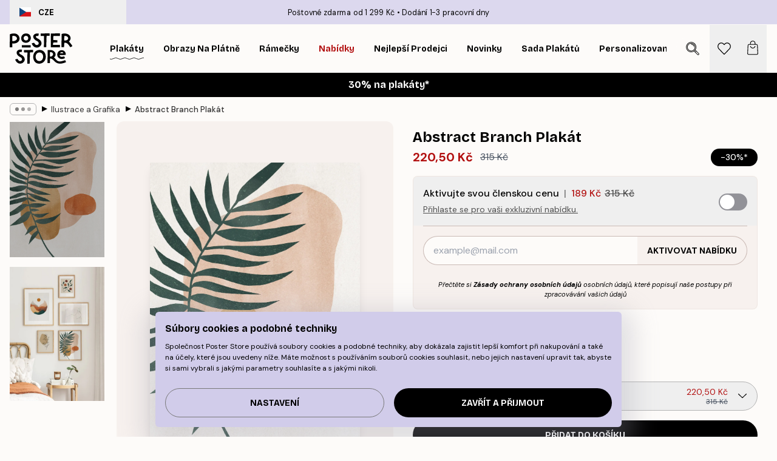

--- FILE ---
content_type: text/html; charset=utf-8
request_url: https://posterstore.cz/p/plakaty-obrazy/abstraktni-obrazky/abstract-branch-plakat/
body_size: 36911
content:
<!DOCTYPE html><html dir="ltr" lang="cs"><head><title>Abstract Branch Plakát s přírodní dekor | Poster Store CZ</title><meta name="description" content="Stylový plakát se zelenou větvičkou a abstraktními tvary v hnědé a oranžové barvě na béžovém pozadí ✅ Příznivé ceny ✅ Rychlé doručení ✅ Doprava zdarma"/><meta charSet="utf-8"/><meta name="viewport" content="initial-scale=1.0, width=device-width"/><link rel="canonical" href="https://posterstore.cz/p/plakaty-obrazy/abstraktni-obrazky/abstract-branch-plakat/"/><link rel="alternate" hrefLang="en-ie" href="https://posterstore.ie/p/posters-prints/illustrations-abstract/abstract-branch-poster/"/><link rel="alternate" hrefLang="no-no" href="https://posterstore.no/p/plakater-posters/illustrasjoner-abstrakt/abstrakt-gren-poster/"/><link rel="alternate" hrefLang="en-ca" href="https://posterstore.ca/p/posters-prints/illustrations-abstract/abstract-branch-poster/"/><link rel="alternate" hrefLang="en-us" href="https://posterstore.com/p/posters-prints/illustrations-abstract/abstract-branch-poster/"/><link rel="alternate" hrefLang="en-au" href="https://posterstore.com/au/p/posters-prints/illustrations-abstract/abstract-branch-poster/"/><link rel="alternate" hrefLang="ro-ro" href="https://posterstore.com/ro/p/postere/abstract-ilustratii/poster-ramura-abstracta/"/><link rel="alternate" hrefLang="hu-hu" href="https://posterstore.hu/p/falikepek-poszterek/illusztraciok-absztrakt/absztrakt-ag-poszter/"/><link rel="alternate" hrefLang="en-hr" href="https://posterstore.eu/p/posters-prints/illustrations-abstract/abstract-branch-poster/"/><link rel="alternate" hrefLang="cs-cz" href="https://posterstore.cz/p/plakaty-obrazy/abstraktni-obrazky/abstract-branch-plakat/"/><link rel="alternate" hrefLang="en-nz" href="https://posterstore.nz/p/posters-prints/illustrations-abstract/abstract-branch-poster/"/><link rel="alternate" hrefLang="ja-jp" href="https://posterstore.jp/p/E3-83-9D-E3-82-B9-E3-82-BF-E3-83-BC/E3-82-A4-E3-83-A9-E3-82-B9-E3-83-88--E6-8A-BD-E8-B1-A1-E3-83-87-E3-82-B6-E3-82-A4-E3-83-B3/%E6%8A%BD%E8%B1%A1%E7%94%BB-%E6%9E%9D-%E3%83%9D%E3%82%B9%E3%82%BF%E3%83%BC/"/><link rel="alternate" hrefLang="ko-kr" href="https://posterstore.kr/p/EC-95-84-ED-8A-B8-EC-9B-8C-ED-81-AC--ED-8F-AC-EC-8A-A4-ED-84-B0/EB-AA-A8-EB-8D-98--EA-B8-B0-ED-95-98-ED-95-99--EC-B6-94-EC-83-81-ED-99-94/%EB%82%98%EB%AD%87%EA%B0%80%EC%A7%80-%EC%B6%94%EC%83%81%ED%99%94-%ED%8F%AC%EC%8A%A4%ED%84%B0/"/><link rel="alternate" hrefLang="de-de" href="https://posterstore.de/p/bilder-poster/illustrationen-abstrakt/abstrakte-zweige-poster/"/><link rel="alternate" hrefLang="fr-fr" href="https://posterstore.fr/p/affiches-posters/art-illustrations/branche-abstraite-poster/"/><link rel="alternate" hrefLang="en-gb" href="https://posterstore.co.uk/p/posters-prints/illustrations-abstract/abstract-branch-poster/"/><link rel="alternate" hrefLang="sv-se" href="https://posterstore.se/p/tavlor-posters/illustrationer-abstrakt/abstrakt-gren-poster/"/><link rel="alternate" hrefLang="da-dk" href="https://posterstore.dk/p/plakater/illustrationer-grafik/abstrakt-gren-plakat/"/><link rel="alternate" hrefLang="nl-nl" href="https://posterstore.nl/p/posters/illustraties-abstract/abstracte-takken-poster/"/><link rel="alternate" hrefLang="de-at" href="https://posterstore.at/p/poster/illustrationen-abstrakt/abstrakte-zweige-poster/"/><link rel="alternate" hrefLang="it-it" href="https://posterstore.it/p/stampe-poster/illustrazioni-poster-astratti/ramo-astratto-poster/"/><link rel="alternate" hrefLang="es-es" href="https://posterstore.es/p/posters/ilustraciones-cuadros-modernos/rama-abstracta-poster/"/><link rel="alternate" hrefLang="nl-be" href="https://posterstore.be/p/posters/illustraties-abstract/abstracte-takken-poster/"/><link rel="alternate" hrefLang="fi-fi" href="https://posterstore.fi/p/julisteet/graafiset/abstrakti-oksa-juliste/"/><link rel="alternate" hrefLang="de-ch" href="https://posterstore.ch/p/bilder-poster/illustrationen-abstrakt/abstrakte-zweige-poster/"/><link rel="alternate" hrefLang="ar-ae" href="https://posterstore.ae/p/D8-A7-D9-84-D9-84-D9-88-D8-AD-D8-A7-D8-AA--D9-88-D8-A7-D9-84-D9-85-D8-B7-D8-A8-D9-88-D8-B9-D8-A7-D8-AA/D8-A7-D9-84-D8-B1-D8-B3-D9-88-D9-85--D8-A7-D9-84-D8-AA-D9-88-D8-B6-D9-8A-D8-AD-D9-8A-D8-A9--D9-88-D8-A7-D9-84-D9-81-D9-86--D8-A/Abstract-Branch-Poster/"/><link rel="alternate" hrefLang="pl-pl" href="https://posterstore.pl/p/plakaty-obrazy/ilustracje-abstrakcja/plakat-abstrakcyjna-galazka/"/><link rel="alternate" hrefLang="fr-ca" href="https://posterstore.ca/fr-ca/p/affiches-posters/art-illustrations/branche-abstraite-poster/"/><link rel="alternate" hrefLang="es-us" href="https://posterstore.com/es-us/p/posters/ilustraciones-cuadros-modernos/rama-abstracta-poster/"/><link rel="alternate" hrefLang="it-ch" href="https://posterstore.ch/it-ch/p/stampe-poster/illustrazioni-poster-astratti/ramo-astratto-poster/"/><link rel="alternate" hrefLang="fr-ch" href="https://posterstore.ch/fr-ch/p/affiches-posters/art-illustrations/branche-abstraite-poster/"/><link rel="alternate" hrefLang="fr-be" href="https://posterstore.be/fr-be/p/affiches-posters/art-illustrations/branche-abstraite-poster/"/><link rel="alternate" hrefLang="de-be" href="https://posterstore.be/de-be/p/bilder-poster/illustrationen-abstrakt/abstrakte-zweige-poster/"/><link rel="alternate" hrefLang="x-default" href="https://posterstore.com/p/posters-prints/illustrations-abstract/abstract-branch-poster/"/><meta property="og:description" content="Stylový plakát se zelenou větvičkou a abstraktními tvary v hnědé a oranžové barvě na béžovém pozadí ✅ Příznivé ceny ✅ Rychlé doručení ✅ Doprava zdarma"/><meta property="og:url" content="https://posterstore.cz/p/plakaty-obrazy/abstraktni-obrazky/abstract-branch-plakat/"/><meta property="og:site_name" content="Poster Store"/><meta property="og:title" content="Abstract Branch Plakát"/><meta property="og:type" content="product"/><meta property="og:image" content="https://media.posterstore.com/site_images/6862c689a5da07dc44256805_1610579983_PS51397-8.jpg"/><meta property="og:image" content="https://media.posterstore.com/site_images/647cc6c7dda18cf155b44825_p60-1-second-73403.jpg"/><link rel="preload" as="image" imageSrcSet="https://media.posterstore.com/site_images/6862c68192c536b9cc9297a0_89445141_PS51397-4.jpg?auto=compress%2Cformat&amp;fit=max&amp;w=16 16w, https://media.posterstore.com/site_images/6862c68192c536b9cc9297a0_89445141_PS51397-4.jpg?auto=compress%2Cformat&amp;fit=max&amp;w=32 32w, https://media.posterstore.com/site_images/6862c68192c536b9cc9297a0_89445141_PS51397-4.jpg?auto=compress%2Cformat&amp;fit=max&amp;w=48 48w, https://media.posterstore.com/site_images/6862c68192c536b9cc9297a0_89445141_PS51397-4.jpg?auto=compress%2Cformat&amp;fit=max&amp;w=64 64w, https://media.posterstore.com/site_images/6862c68192c536b9cc9297a0_89445141_PS51397-4.jpg?auto=compress%2Cformat&amp;fit=max&amp;w=96 96w, https://media.posterstore.com/site_images/6862c68192c536b9cc9297a0_89445141_PS51397-4.jpg?auto=compress%2Cformat&amp;fit=max&amp;w=128 128w, https://media.posterstore.com/site_images/6862c68192c536b9cc9297a0_89445141_PS51397-4.jpg?auto=compress%2Cformat&amp;fit=max&amp;w=256 256w, https://media.posterstore.com/site_images/6862c68192c536b9cc9297a0_89445141_PS51397-4.jpg?auto=compress%2Cformat&amp;fit=max&amp;w=384 384w, https://media.posterstore.com/site_images/6862c68192c536b9cc9297a0_89445141_PS51397-4.jpg?auto=compress%2Cformat&amp;fit=max&amp;w=640 640w, https://media.posterstore.com/site_images/6862c68192c536b9cc9297a0_89445141_PS51397-4.jpg?auto=compress%2Cformat&amp;fit=max&amp;w=750 750w, https://media.posterstore.com/site_images/6862c68192c536b9cc9297a0_89445141_PS51397-4.jpg?auto=compress%2Cformat&amp;fit=max&amp;w=828 828w, https://media.posterstore.com/site_images/6862c68192c536b9cc9297a0_89445141_PS51397-4.jpg?auto=compress%2Cformat&amp;fit=max&amp;w=1080 1080w, https://media.posterstore.com/site_images/6862c68192c536b9cc9297a0_89445141_PS51397-4.jpg?auto=compress%2Cformat&amp;fit=max&amp;w=1200 1200w, https://media.posterstore.com/site_images/6862c68192c536b9cc9297a0_89445141_PS51397-4.jpg?auto=compress%2Cformat&amp;fit=max&amp;w=1920 1920w, https://media.posterstore.com/site_images/6862c68192c536b9cc9297a0_89445141_PS51397-4.jpg?auto=compress%2Cformat&amp;fit=max&amp;w=2048 2048w, https://media.posterstore.com/site_images/6862c68192c536b9cc9297a0_89445141_PS51397-4.jpg?auto=compress%2Cformat&amp;fit=max&amp;w=3840 3840w" imageSizes="100%" fetchpriority="high"/><meta name="next-head-count" content="46"/><link rel="shortcut icon" href="/favicon.ico" type="image/x-icon"/><link rel="mask-icon" href="/mask-icon.svg" color="black"/><link rel="apple-touch-icon" href="/touch-icon.png"/><meta name="theme-color" content="#fff" media="(prefers-color-scheme: light)"/><meta name="theme-color" content="#fff" media="(prefers-color-scheme: dark)"/><meta name="theme-color" content="#fff"/><meta name="google" content="notranslate"/><link rel="preload" href="/_next/static/css/ed153d54f0a8e4c9.css" as="style" crossorigin="anonymous"/><link rel="stylesheet" href="/_next/static/css/ed153d54f0a8e4c9.css" crossorigin="anonymous" data-n-g=""/><link rel="preload" href="/_next/static/css/bdb19ca02405dbf2.css" as="style" crossorigin="anonymous"/><link rel="stylesheet" href="/_next/static/css/bdb19ca02405dbf2.css" crossorigin="anonymous" data-n-p=""/><noscript data-n-css=""></noscript><script defer="" crossorigin="anonymous" nomodule="" src="/_next/static/chunks/polyfills-42372ed130431b0a.js"></script><script defer="" src="/_next/static/chunks/8329.bd466bf581e88a71.js" crossorigin="anonymous"></script><script defer="" src="/_next/static/chunks/8873.5b767eb04421755c.js" crossorigin="anonymous"></script><script defer="" src="/_next/static/chunks/6329.f26ba473ea1bb8a1.js" crossorigin="anonymous"></script><script src="/_next/static/chunks/webpack-15e6880e85a7f3ba.js" defer="" crossorigin="anonymous"></script><script src="/_next/static/chunks/framework-ad5a2060caaa3ac5.js" defer="" crossorigin="anonymous"></script><script src="/_next/static/chunks/main-bef785a8afe73322.js" defer="" crossorigin="anonymous"></script><script src="/_next/static/chunks/pages/_app-c0e75e9e2500d95c.js" defer="" crossorigin="anonymous"></script><script src="/_next/static/chunks/3812-dad0d148c02f1223.js" defer="" crossorigin="anonymous"></script><script src="/_next/static/chunks/5224-856ccd605590fadb.js" defer="" crossorigin="anonymous"></script><script src="/_next/static/chunks/2835-428f73a7004c5841.js" defer="" crossorigin="anonymous"></script><script src="/_next/static/chunks/3304-a4a0d382497c7e2a.js" defer="" crossorigin="anonymous"></script><script src="/_next/static/chunks/7765-2523f8b4e0f67648.js" defer="" crossorigin="anonymous"></script><script src="/_next/static/chunks/657-64c5d5fefd5af72f.js" defer="" crossorigin="anonymous"></script><script src="/_next/static/chunks/9994-e9a2cb93d46f297b.js" defer="" crossorigin="anonymous"></script><script src="/_next/static/chunks/7229-ebb75704257fd56f.js" defer="" crossorigin="anonymous"></script><script src="/_next/static/chunks/pages/p/%5B...slug%5D-4c2de33b6f90026e.js" defer="" crossorigin="anonymous"></script><script src="/_next/static/ciohaINLPDr-a-BfGvX5A/_buildManifest.js" defer="" crossorigin="anonymous"></script><script src="/_next/static/ciohaINLPDr-a-BfGvX5A/_ssgManifest.js" defer="" crossorigin="anonymous"></script></head><body class="notranslate" lang="cs"><noscript><iframe title="Google Tag Manager" src="https://www.googletagmanager.com/ns.html?id=GTM-T9G5H8D" height="0" width="0" style="display:none;visibility:hidden"></iframe></noscript><div id="__loading-indicator"></div><div id="__next"><script>history.scrollRestoration = "manual"</script><div id="app" data-project="PS" class="__variable_6e5d6a __variable_fc1bc1 font-body flex min-h-full flex-col"><a href="#main" class="visually-hidden">Skip to main content.</a><aside id="status" class="relative z-40 h-6 bg-brand-purple/75 px-4 w-content:h-10 z-40" aria-label="Status bar"><div class="relative m-auto flex h-full w-full max-w-header items-center"><button class="absolute z-10 hidden h-full w-48 items-center py-1 w-content:flex"><div class="relative flex h-full items-center rounded-md px-4 text-xs uppercase hover:bg-brand-purple active:bg-brand-purple ltr:-left-4 rtl:-right-4"><div class="relative me-3 flex" style="min-height:15.4px;min-width:19px"><img alt="Czech Republic flag icon" aria-hidden="true" loading="lazy" width="640" height="480" decoding="async" data-nimg="1" class="absolute h-full w-full object-cover" style="color:transparent" src="/_next/static/media/cz.6fc4ebb6.svg"/></div><div class="flex h-4 items-center"><span class="font-bold" title="Czech Republic">CZE</span></div></div></button><span></span><div role="region" aria-label="Announcements" class="w-full h-full flex-1 relative"><ul class="flex w-full flex-center h-full"><li aria-posinset="1" aria-setsize="2" class="transition-opacity absolute w-full overflow-hidden flex flex-center opacity-100" style="transition-duration:500ms"><p class="truncate w-content:scale-90">Poštovné zdarma od 1 299 Kč</p></li><li aria-posinset="2" aria-setsize="2" class="transition-opacity absolute w-full overflow-hidden flex flex-center opacity-0 pointer-events-none" style="transition-duration:200ms"><p class="truncate w-content:scale-90">Dodání 1-3 pracovní dny</p></li></ul></div></div></aside><header role="banner" class="sticky top-0 z-30" aria-label="Main navigation"><div class="flex h-16 items-center bg-brand-white px-1 shadow-sm lg:h-20 lg:px-4"><nav role="navigation" class="mx-auto flex w-full max-w-header items-center justify-between transition-all duration-500"><a class="flex max-w-content items-center justify-center transition-opacity duration-150 active:hover:opacity-60 active:hover:transition-none active:hover:delay-0 lg:w-[165px] lg:justify-start opacity-0" aria-current="false" href="https://posterstore.cz/"><img alt="Poster Store logo" loading="lazy" width="1143" height="557" decoding="async" data-nimg="1" class="m-auto h-[32px] w-auto lg:m-0 lg:my-4 lg:h-[50px] opacity-100 transition-opacity delay-300 lg:delay-500 w-content:delay-0 opacity-100 transition-opacity delay-300 duration-500" style="color:transparent" src="/_next/static/media/logo.efc2cd70.svg"/></a><section id="synapse-popover-group-R3a776" aria-label="Site navigation" class="hide-scrollbar me-4 hidden flex-1 overflow-x-auto lg:flex"><div class="group static" data-ph="top-nav"><a class="popover-button flex-center flex flex items-center capitalize font-display font-bold tracking-[0.5px] lg:tracking-[0.56px] text-xs lg:text-sm h-20 px-2.5 lg:px-4 whitespace-nowrap transition-colors duration-300 button-tertiary-active !ps-0" id="synapse-popover-Rra776-button" aria-expanded="false" href="https://posterstore.cz/plakaty-obrazy/"><span class="relative flex h-full items-center"><span class="relative tracking-normal">Plakáty<div class="absolute" style="overflow:hidden;background-image:url(&#x27;data:image/svg+xml;utf8,&lt;svg xmlns=&quot;http://www.w3.org/2000/svg&quot; viewBox=&quot;0 0 100 20&quot; preserveAspectRatio=&quot;none&quot;&gt;&lt;path d=&quot;M0,10 Q25,0 50,10 T100,10&quot; fill=&quot;none&quot; stroke=&quot;%23000&quot; stroke-width=&quot;4&quot; /&gt;&lt;/svg&gt;&#x27;);background-repeat:repeat-x;background-position:center;background-size:15px 5px;width:100%;height:10px;opacity:1"></div></span></span></a></div><div class="group static" data-ph="top-nav"><a class="popover-button flex-center flex flex items-center capitalize font-display font-bold tracking-[0.5px] lg:tracking-[0.56px] text-xs lg:text-sm h-20 px-2.5 lg:px-4 whitespace-nowrap transition-colors duration-300 button-tertiary-active" id="synapse-popover-R1ba776-button" aria-expanded="false" href="https://posterstore.cz/canvas/"><span class="relative flex h-full items-center"><span class="relative tracking-normal">Obrazy na plátně<div class="absolute !opacity-0 group-hover:!opacity-50" style="overflow:hidden;background-image:url(&#x27;data:image/svg+xml;utf8,&lt;svg xmlns=&quot;http://www.w3.org/2000/svg&quot; viewBox=&quot;0 0 100 20&quot; preserveAspectRatio=&quot;none&quot;&gt;&lt;path d=&quot;M0,10 Q25,0 50,10 T100,10&quot; fill=&quot;none&quot; stroke=&quot;%23000&quot; stroke-width=&quot;4&quot; /&gt;&lt;/svg&gt;&#x27;);background-repeat:repeat-x;background-position:center;background-size:15px 5px;width:100%;height:10px;opacity:1"></div></span></span></a></div><div class="group static" data-ph="top-nav"><a class="popover-button flex-center flex flex items-center capitalize font-display font-bold tracking-[0.5px] lg:tracking-[0.56px] text-xs lg:text-sm h-20 px-2.5 lg:px-4 whitespace-nowrap transition-colors duration-300 button-tertiary-active" id="synapse-popover-R1ra776-button" aria-expanded="false" href="https://posterstore.cz/ram-na-obrazy/"><span class="relative flex h-full items-center"><span class="relative tracking-normal">Rámečky<div class="absolute !opacity-0 group-hover:!opacity-50" style="overflow:hidden;background-image:url(&#x27;data:image/svg+xml;utf8,&lt;svg xmlns=&quot;http://www.w3.org/2000/svg&quot; viewBox=&quot;0 0 100 20&quot; preserveAspectRatio=&quot;none&quot;&gt;&lt;path d=&quot;M0,10 Q25,0 50,10 T100,10&quot; fill=&quot;none&quot; stroke=&quot;%23000&quot; stroke-width=&quot;4&quot; /&gt;&lt;/svg&gt;&#x27;);background-repeat:repeat-x;background-position:center;background-size:15px 5px;width:100%;height:10px;opacity:1"></div></span></span></a></div><div class="group" data-ph="top-nav"><a class="popover-button flex-center flex flex items-center capitalize font-display font-bold tracking-[0.5px] lg:tracking-[0.56px] text-xs lg:text-sm h-20 px-2.5 lg:px-4 whitespace-nowrap transition-colors duration-300 button-tertiary-active text-urgent" id="synapse-popover-R2ba776-button" aria-expanded="false" aria-controls="synapse-popover-R2ba776" href="https://posterstore.cz/vyprodej/"><span class="relative">Nabídky<div class="absolute !opacity-0 group-hover:!opacity-50" style="overflow:hidden;background-image:url(&#x27;data:image/svg+xml;utf8,&lt;svg xmlns=&quot;http://www.w3.org/2000/svg&quot; viewBox=&quot;0 0 100 20&quot; preserveAspectRatio=&quot;none&quot;&gt;&lt;path d=&quot;M0,10 Q25,0 50,10 T100,10&quot; fill=&quot;none&quot; stroke=&quot;%23B21010&quot; stroke-width=&quot;4&quot; /&gt;&lt;/svg&gt;&#x27;);background-repeat:repeat-x;background-position:center;background-size:15px 5px;width:100%;height:10px;opacity:1"></div></span></a></div><div class="group" data-ph="top-nav"><a class="popover-button flex-center flex flex items-center capitalize font-display font-bold tracking-[0.5px] lg:tracking-[0.56px] text-xs lg:text-sm h-20 px-2.5 lg:px-4 whitespace-nowrap transition-colors duration-300 button-tertiary-active" id="synapse-popover-R2ra776-button" aria-expanded="false" aria-controls="synapse-popover-R2ra776" href="https://posterstore.cz/plakaty-obrazy/nejprodavanejsi-poster/"><span class="relative">Nejlepší prodejci<div class="absolute !opacity-0 group-hover:!opacity-50" style="overflow:hidden;background-image:url(&#x27;data:image/svg+xml;utf8,&lt;svg xmlns=&quot;http://www.w3.org/2000/svg&quot; viewBox=&quot;0 0 100 20&quot; preserveAspectRatio=&quot;none&quot;&gt;&lt;path d=&quot;M0,10 Q25,0 50,10 T100,10&quot; fill=&quot;none&quot; stroke=&quot;%23000&quot; stroke-width=&quot;4&quot; /&gt;&lt;/svg&gt;&#x27;);background-repeat:repeat-x;background-position:center;background-size:15px 5px;width:100%;height:10px;opacity:1"></div></span></a></div><div class="group" data-ph="top-nav"><a class="popover-button flex-center flex flex items-center capitalize font-display font-bold tracking-[0.5px] lg:tracking-[0.56px] text-xs lg:text-sm h-20 px-2.5 lg:px-4 whitespace-nowrap transition-colors duration-300 button-tertiary-active" id="synapse-popover-R3ba776-button" aria-expanded="false" aria-controls="synapse-popover-R3ba776" href="https://posterstore.cz/plakaty-obrazy/poster-novinky/"><span class="relative">Novinky<div class="absolute !opacity-0 group-hover:!opacity-50" style="overflow:hidden;background-image:url(&#x27;data:image/svg+xml;utf8,&lt;svg xmlns=&quot;http://www.w3.org/2000/svg&quot; viewBox=&quot;0 0 100 20&quot; preserveAspectRatio=&quot;none&quot;&gt;&lt;path d=&quot;M0,10 Q25,0 50,10 T100,10&quot; fill=&quot;none&quot; stroke=&quot;%23000&quot; stroke-width=&quot;4&quot; /&gt;&lt;/svg&gt;&#x27;);background-repeat:repeat-x;background-position:center;background-size:15px 5px;width:100%;height:10px;opacity:1"></div></span></a></div><div class="group" data-ph="top-nav"><a class="popover-button flex-center flex flex items-center capitalize font-display font-bold tracking-[0.5px] lg:tracking-[0.56px] text-xs lg:text-sm h-20 px-2.5 lg:px-4 whitespace-nowrap transition-colors duration-300 button-tertiary-active" id="synapse-popover-R3ra776-button" aria-expanded="false" aria-controls="synapse-popover-R3ra776" href="https://posterstore.cz/plakaty-obrazy/sada-plakatu/"><span class="relative">Sada plakátů<div class="absolute !opacity-0 group-hover:!opacity-50" style="overflow:hidden;background-image:url(&#x27;data:image/svg+xml;utf8,&lt;svg xmlns=&quot;http://www.w3.org/2000/svg&quot; viewBox=&quot;0 0 100 20&quot; preserveAspectRatio=&quot;none&quot;&gt;&lt;path d=&quot;M0,10 Q25,0 50,10 T100,10&quot; fill=&quot;none&quot; stroke=&quot;%23000&quot; stroke-width=&quot;4&quot; /&gt;&lt;/svg&gt;&#x27;);background-repeat:repeat-x;background-position:center;background-size:15px 5px;width:100%;height:10px;opacity:1"></div></span></a></div><div class="group" data-ph="top-nav"><a class="popover-button flex-center flex flex items-center capitalize font-display font-bold tracking-[0.5px] lg:tracking-[0.56px] text-xs lg:text-sm h-20 px-2.5 lg:px-4 whitespace-nowrap transition-colors duration-300 button-tertiary-active" id="synapse-popover-R4ba776-button" aria-expanded="false" aria-controls="synapse-popover-R4ba776" href="https://posterstore.cz/artwork/"><span class="relative">Personalizované Fotografické Plakáty<div class="absolute !opacity-0 group-hover:!opacity-50" style="overflow:hidden;background-image:url(&#x27;data:image/svg+xml;utf8,&lt;svg xmlns=&quot;http://www.w3.org/2000/svg&quot; viewBox=&quot;0 0 100 20&quot; preserveAspectRatio=&quot;none&quot;&gt;&lt;path d=&quot;M0,10 Q25,0 50,10 T100,10&quot; fill=&quot;none&quot; stroke=&quot;%23000&quot; stroke-width=&quot;4&quot; /&gt;&lt;/svg&gt;&#x27;);background-repeat:repeat-x;background-position:center;background-size:15px 5px;width:100%;height:10px;opacity:1"></div></span></a></div><div class="group" data-ph="top-nav"><a class="popover-button flex-center flex flex items-center capitalize font-display font-bold tracking-[0.5px] lg:tracking-[0.56px] text-xs lg:text-sm h-20 px-2.5 lg:px-4 whitespace-nowrap transition-colors duration-300 button-tertiary-active" id="synapse-popover-R4ra776-button" aria-expanded="false" aria-controls="synapse-popover-R4ra776" href="https://posterstore.cz/g/dekorace-obrazy-plakaty/"><span class="relative">Zeď inspirace<div class="absolute !opacity-0 group-hover:!opacity-50" style="overflow:hidden;background-image:url(&#x27;data:image/svg+xml;utf8,&lt;svg xmlns=&quot;http://www.w3.org/2000/svg&quot; viewBox=&quot;0 0 100 20&quot; preserveAspectRatio=&quot;none&quot;&gt;&lt;path d=&quot;M0,10 Q25,0 50,10 T100,10&quot; fill=&quot;none&quot; stroke=&quot;%23000&quot; stroke-width=&quot;4&quot; /&gt;&lt;/svg&gt;&#x27;);background-repeat:repeat-x;background-position:center;background-size:15px 5px;width:100%;height:10px;opacity:1"></div></span></a></div><div class="group" data-ph="top-nav"><a class="popover-button flex-center flex flex items-center capitalize font-display font-bold tracking-[0.5px] lg:tracking-[0.56px] text-xs lg:text-sm h-20 px-2.5 lg:px-4 whitespace-nowrap transition-colors duration-300 button-tertiary-active" id="synapse-popover-R5ba776-button" aria-expanded="false" aria-controls="synapse-popover-R5ba776" href="https://posterstore.cz/jak-vytvorit-svou-dokonalou-zed-inspirace/"><span class="relative">Naše How-To Příručka<div class="absolute !opacity-0 group-hover:!opacity-50" style="overflow:hidden;background-image:url(&#x27;data:image/svg+xml;utf8,&lt;svg xmlns=&quot;http://www.w3.org/2000/svg&quot; viewBox=&quot;0 0 100 20&quot; preserveAspectRatio=&quot;none&quot;&gt;&lt;path d=&quot;M0,10 Q25,0 50,10 T100,10&quot; fill=&quot;none&quot; stroke=&quot;%23000&quot; stroke-width=&quot;4&quot; /&gt;&lt;/svg&gt;&#x27;);background-repeat:repeat-x;background-position:center;background-size:15px 5px;width:100%;height:10px;opacity:1"></div></span></a></div></section></nav></div></header><button class="w-full"><aside aria-labelledby="synapse-promotional-banner-Rc776-title" class="flex flex-col flex-center text-center py-2 px-4 z-20 relative group" style="background:#000000;color:#fff"><div class="max-w-header relative w-full"><div class="flex flex-col px-8"><span id="synapse-promotional-banner-Rc776-title" class="h3">30% na plakáty*</span></div></div></aside></button><span></span><main id="main" class="flex-1"><script type="application/ld+json">{
        "@context": "http://schema.org/",
        "@type": "Product",
        "name": "Abstract Branch Plakát",
        "description": "M&oacute;dn&iacute; plak&aacute;t se zelenou větvičkou s abstraktn&iacute;mi tvary v hněd&eacute; a oranžov&eacute; barvě na b&eacute;žov&eacute;m pozad&iacute;. Pokud chcete sv&eacute;mu pokoji nebo interi&eacute;ru přidat &uacute;tulnost, bude tento uměleck&yacute; plak&aacute;t v hněd&yacute;ch t&oacute;nech skvel&yacute;m doplňkem. Barvy Země dodaj&iacute; va&scaron;emu interi&eacute;ru harmonii.",
        "sku": "PS51397",
        "image": "https://media.posterstore.com/site_images/6862c689a5da07dc44256805_1610579983_PS51397-8.jpg",
        "url": "https://posterstore.cz/plakaty-obrazy/abstraktni-obrazky/abstract-branch-plakat/",
        "brand": {
          "@type": "Brand",
          "name": "Poster Store"
        },
        "offers": [
          {
              "@type": "Offer",
              "sku": "PS51397-4",
              "name": "Abstract Branch Plakát 21x30 cm",
              "url": "https://posterstore.cz/plakaty-obrazy/abstraktni-obrazky/abstract-branch-plakat/",
              "priceSpecification": [{"@type":"UnitPriceSpecification","price":220.5,"priceCurrency":"CZK"},{"@type":"UnitPriceSpecification","priceType":"https://schema.org/StrikethroughPrice","price":315,"priceCurrency":"CZK"},{"@type":"UnitPriceSpecification","price":189,"priceCurrency":"CZK","validForMemberTier":{"@type":"MemberProgramTier"}}],
              "itemCondition": "http://schema.org/NewCondition",
              "availability": "http://schema.org/InStock"
            },{
              "@type": "Offer",
              "sku": "PS51397-5",
              "name": "Abstract Branch Plakát 30x40 cm",
              "url": "https://posterstore.cz/plakaty-obrazy/abstraktni-obrazky/abstract-branch-plakat/",
              "priceSpecification": [{"@type":"UnitPriceSpecification","price":335.3,"priceCurrency":"CZK"},{"@type":"UnitPriceSpecification","priceType":"https://schema.org/StrikethroughPrice","price":479,"priceCurrency":"CZK"},{"@type":"UnitPriceSpecification","price":287.4,"priceCurrency":"CZK","validForMemberTier":{"@type":"MemberProgramTier"}}],
              "itemCondition": "http://schema.org/NewCondition",
              "availability": "http://schema.org/InStock"
            },{
              "@type": "Offer",
              "sku": "PS51397-6",
              "name": "Abstract Branch Plakát 40x50 cm",
              "url": "https://posterstore.cz/plakaty-obrazy/abstraktni-obrazky/abstract-branch-plakat/",
              "priceSpecification": [{"@type":"UnitPriceSpecification","price":449.4,"priceCurrency":"CZK"},{"@type":"UnitPriceSpecification","priceType":"https://schema.org/StrikethroughPrice","price":642,"priceCurrency":"CZK"},{"@type":"UnitPriceSpecification","price":385.2,"priceCurrency":"CZK","validForMemberTier":{"@type":"MemberProgramTier"}}],
              "itemCondition": "http://schema.org/NewCondition",
              "availability": "http://schema.org/InStock"
            },{
              "@type": "Offer",
              "sku": "PS51397-2",
              "name": "Abstract Branch Plakát 50x50 cm",
              "url": "https://posterstore.cz/plakaty-obrazy/abstraktni-obrazky/abstract-branch-plakat/",
              "priceSpecification": [{"@type":"UnitPriceSpecification","price":449.4,"priceCurrency":"CZK"},{"@type":"UnitPriceSpecification","priceType":"https://schema.org/StrikethroughPrice","price":642,"priceCurrency":"CZK"},{"@type":"UnitPriceSpecification","price":385.2,"priceCurrency":"CZK","validForMemberTier":{"@type":"MemberProgramTier"}}],
              "itemCondition": "http://schema.org/NewCondition",
              "availability": "http://schema.org/InStock"
            },{
              "@type": "Offer",
              "sku": "PS51397-8",
              "name": "Abstract Branch Plakát 50x70 cm",
              "url": "https://posterstore.cz/plakaty-obrazy/abstraktni-obrazky/abstract-branch-plakat/",
              "priceSpecification": [{"@type":"UnitPriceSpecification","price":578.9,"priceCurrency":"CZK"},{"@type":"UnitPriceSpecification","priceType":"https://schema.org/StrikethroughPrice","price":827,"priceCurrency":"CZK"},{"@type":"UnitPriceSpecification","price":496.2,"priceCurrency":"CZK","validForMemberTier":{"@type":"MemberProgramTier"}}],
              "itemCondition": "http://schema.org/NewCondition",
              "availability": "http://schema.org/InStock"
            },{
              "@type": "Offer",
              "sku": "PS51397-1",
              "name": "Abstract Branch Plakát 70x100 cm",
              "url": "https://posterstore.cz/plakaty-obrazy/abstraktni-obrazky/abstract-branch-plakat/",
              "priceSpecification": [{"@type":"UnitPriceSpecification","price":739.2,"priceCurrency":"CZK"},{"@type":"UnitPriceSpecification","priceType":"https://schema.org/StrikethroughPrice","price":1056,"priceCurrency":"CZK"},{"@type":"UnitPriceSpecification","price":633.6,"priceCurrency":"CZK","validForMemberTier":{"@type":"MemberProgramTier"}}],
              "itemCondition": "http://schema.org/NewCondition",
              "availability": "http://schema.org/InStock"
            },{
              "@type": "Offer",
              "sku": "PS51397-0",
              "name": "Abstract Branch Plakát 100x150 cm",
              "url": "https://posterstore.cz/plakaty-obrazy/abstraktni-obrazky/abstract-branch-plakat/",
              "priceSpecification": [{"@type":"UnitPriceSpecification","price":1677.9,"priceCurrency":"CZK"},{"@type":"UnitPriceSpecification","priceType":"https://schema.org/StrikethroughPrice","price":2397,"priceCurrency":"CZK"},{"@type":"UnitPriceSpecification","price":1438.2,"priceCurrency":"CZK","validForMemberTier":{"@type":"MemberProgramTier"}}],
              "itemCondition": "http://schema.org/NewCondition",
              "availability": "http://schema.org/InStock"
            }
        ]
      }</script><div class="relative mx-auto mb-12 lg:bg-transparent lg:px-4"><div class="mx-auto max-w-header"><nav id="breadcrumbs" class="hide-scrollbar mask-x-scroll flex w-full items-center overflow-x-auto py-2 px-4 lg:-mx-4" aria-label="Breadcrumb" data-ph="breadcrumbs"><div class="sticky start-0 z-10 flex shrink-0 items-center transition-opacity duration-150 opacity-100 delay-150"><div role="presentation" class="flex-center flex h-5 px-2 rounded-md me-2 border border-brand-500"><div class="rounded-full bg-black me-1 last:me-0" style="height:6px;width:6px;opacity:calc(0.5 - 0 * 0.1)"></div><div class="rounded-full bg-black me-1 last:me-0" style="height:6px;width:6px;opacity:calc(0.5 - 1 * 0.1)"></div><div class="rounded-full bg-black me-1 last:me-0" style="height:6px;width:6px;opacity:calc(0.5 - 2 * 0.1)"></div></div><div role="separator" aria-orientation="vertical" class="text-md rtl-mirror relative -top-px start-px font-bold">▸</div></div><ol class="flex flex-nowrap ps-1 ms-2" style="transform:translate3d(0px, 0px, 0px)"><li class="group mx-1 flex flex-nowrap transition-opacity duration-300 ltr:first:-ml-3 rtl:first:-mr-3 pointer-events-none opacity-0"><a class="me-2 flex items-center truncate whitespace-nowrap hover:underline group-last:me-0 text-black/80 text-xs button-tertiary-active duration-300 transition-colors" tabindex="0" style="max-width:15rem" href="https://posterstore.cz/">Poster Store</a><div role="separator" aria-orientation="vertical" class="text-md rtl-mirror relative -top-px start-px font-bold">▸</div></li><li class="group mx-1 flex flex-nowrap transition-opacity duration-300 ltr:first:-ml-3 rtl:first:-mr-3 pointer-events-none opacity-0"><a class="me-2 flex items-center truncate whitespace-nowrap hover:underline group-last:me-0 text-black/80 text-xs button-tertiary-active duration-300 transition-colors" tabindex="0" style="max-width:15rem" href="https://posterstore.cz/plakaty-obrazy/">Plakáty</a><div role="separator" aria-orientation="vertical" class="text-md rtl-mirror relative -top-px start-px font-bold">▸</div></li><li class="group mx-1 flex flex-nowrap transition-opacity duration-300 ltr:first:-ml-3 rtl:first:-mr-3 opacity-100"><a class="me-2 flex items-center truncate whitespace-nowrap hover:underline group-last:me-0 text-black/80 text-xs button-tertiary-active duration-300 transition-colors" tabindex="0" style="max-width:15rem" href="https://posterstore.cz/plakaty-obrazy/abstraktni-obrazky/">Ilustrace a Grafika</a><div role="separator" aria-orientation="vertical" class="text-md rtl-mirror relative -top-px start-px font-bold">▸</div></li><li class="group mx-1 flex flex-nowrap transition-opacity duration-300 ltr:first:-ml-3 rtl:first:-mr-3 opacity-100"><a class="me-2 flex items-center truncate whitespace-nowrap hover:underline group-last:me-0 pe-3 font-medium text-black/80 text-xs button-tertiary-active duration-300 transition-colors" aria-current="page" tabindex="0" style="max-width:15rem" href="https://posterstore.cz/p/plakaty-obrazy/abstraktni-obrazky/abstract-branch-plakat/">Abstract Branch Plakát</a></li></ol></nav></div><div class="relative z-20 m-auto flex h-full max-w-header flex-col items-start lg:flex-row"><div class="h-full w-full min-w-[50%] lg:sticky lg:top-[94px] lg:w-1/2 xl:w-full"><div class="relative mx-4 ms-0 flex h-full" aria-label="Product images"><div class="hide-scrollbar me-4 ms-4 w-14 flex-col overflow-y-auto pe-1 transition-opacity duration-300 ease-in-out xs:w-16 sm:w-20 md:w-32 lg:ms-0 lg:w-20 xl:w-40 2xl:me-6 2xl:w-48 flex opacity-0 mask-y-scroll" style="max-height:0"><div class="h-px"></div><button class="relative mb-4 h-0 w-full bg-white last:mb-0" disabled="" aria-label="Show image 1" aria-controls="synapse-product-photoswipe-thumbnail-slider-Rd1976-container" aria-owns="synapse-product-photoswipe-thumbnail-slider-Rd1976-slide-0" aria-current="true" style="padding-bottom:142.85000000000002%"><img alt="Plakát s tmavě zeleným listem palmy a béžovými, hnědými a oranžovými organickými tvary na světlém pozadí." loading="lazy" decoding="async" data-nimg="fill" style="position:absolute;height:100%;width:100%;left:0;top:0;right:0;bottom:0;color:transparent;max-width:100%;background-size:cover;background-position:50% 50%;background-repeat:no-repeat;background-image:url(&quot;data:image/svg+xml;charset=utf-8,%3Csvg xmlns=&#x27;http://www.w3.org/2000/svg&#x27; %3E%3Cfilter id=&#x27;b&#x27; color-interpolation-filters=&#x27;sRGB&#x27;%3E%3CfeGaussianBlur stdDeviation=&#x27;20&#x27;/%3E%3CfeColorMatrix values=&#x27;1 0 0 0 0 0 1 0 0 0 0 0 1 0 0 0 0 0 100 -1&#x27; result=&#x27;s&#x27;/%3E%3CfeFlood x=&#x27;0&#x27; y=&#x27;0&#x27; width=&#x27;100%25&#x27; height=&#x27;100%25&#x27;/%3E%3CfeComposite operator=&#x27;out&#x27; in=&#x27;s&#x27;/%3E%3CfeComposite in2=&#x27;SourceGraphic&#x27;/%3E%3CfeGaussianBlur stdDeviation=&#x27;20&#x27;/%3E%3C/filter%3E%3Cimage width=&#x27;100%25&#x27; height=&#x27;100%25&#x27; x=&#x27;0&#x27; y=&#x27;0&#x27; preserveAspectRatio=&#x27;none&#x27; style=&#x27;filter: url(%23b);&#x27; href=&#x27;[data-uri]&#x27;/%3E%3C/svg%3E&quot;)" sizes="100%" srcSet="https://media.posterstore.com/site_images/6862c68192c536b9cc9297a0_89445141_PS51397-4.jpg?auto=compress%2Cformat&amp;fit=max&amp;w=16 16w, https://media.posterstore.com/site_images/6862c68192c536b9cc9297a0_89445141_PS51397-4.jpg?auto=compress%2Cformat&amp;fit=max&amp;w=32 32w, https://media.posterstore.com/site_images/6862c68192c536b9cc9297a0_89445141_PS51397-4.jpg?auto=compress%2Cformat&amp;fit=max&amp;w=48 48w, https://media.posterstore.com/site_images/6862c68192c536b9cc9297a0_89445141_PS51397-4.jpg?auto=compress%2Cformat&amp;fit=max&amp;w=64 64w, https://media.posterstore.com/site_images/6862c68192c536b9cc9297a0_89445141_PS51397-4.jpg?auto=compress%2Cformat&amp;fit=max&amp;w=96 96w, https://media.posterstore.com/site_images/6862c68192c536b9cc9297a0_89445141_PS51397-4.jpg?auto=compress%2Cformat&amp;fit=max&amp;w=128 128w, https://media.posterstore.com/site_images/6862c68192c536b9cc9297a0_89445141_PS51397-4.jpg?auto=compress%2Cformat&amp;fit=max&amp;w=256 256w, https://media.posterstore.com/site_images/6862c68192c536b9cc9297a0_89445141_PS51397-4.jpg?auto=compress%2Cformat&amp;fit=max&amp;w=384 384w, https://media.posterstore.com/site_images/6862c68192c536b9cc9297a0_89445141_PS51397-4.jpg?auto=compress%2Cformat&amp;fit=max&amp;w=640 640w, https://media.posterstore.com/site_images/6862c68192c536b9cc9297a0_89445141_PS51397-4.jpg?auto=compress%2Cformat&amp;fit=max&amp;w=750 750w, https://media.posterstore.com/site_images/6862c68192c536b9cc9297a0_89445141_PS51397-4.jpg?auto=compress%2Cformat&amp;fit=max&amp;w=828 828w, https://media.posterstore.com/site_images/6862c68192c536b9cc9297a0_89445141_PS51397-4.jpg?auto=compress%2Cformat&amp;fit=max&amp;w=1080 1080w, https://media.posterstore.com/site_images/6862c68192c536b9cc9297a0_89445141_PS51397-4.jpg?auto=compress%2Cformat&amp;fit=max&amp;w=1200 1200w, https://media.posterstore.com/site_images/6862c68192c536b9cc9297a0_89445141_PS51397-4.jpg?auto=compress%2Cformat&amp;fit=max&amp;w=1920 1920w, https://media.posterstore.com/site_images/6862c68192c536b9cc9297a0_89445141_PS51397-4.jpg?auto=compress%2Cformat&amp;fit=max&amp;w=2048 2048w, https://media.posterstore.com/site_images/6862c68192c536b9cc9297a0_89445141_PS51397-4.jpg?auto=compress%2Cformat&amp;fit=max&amp;w=3840 3840w" src="https://media.posterstore.com/site_images/6862c68192c536b9cc9297a0_89445141_PS51397-4.jpg?auto=compress%2Cformat&amp;fit=max&amp;w=3840"/><div class="absolute left-0 top-0 h-full w-full bg-black transition-opacity duration-150 opacity-25"></div></button><button class="relative mb-4 h-0 w-full bg-white last:mb-0" aria-label="Show image 2" aria-controls="synapse-product-photoswipe-thumbnail-slider-Rd1976-container" aria-owns="synapse-product-photoswipe-thumbnail-slider-Rd1976-slide-1" aria-current="false" style="padding-bottom:141.67650531286895%"><img alt="Nástěnná galerie pěti plakátů s abstraktními motivy v ložnici v přírodních tónech." loading="lazy" decoding="async" data-nimg="fill" style="position:absolute;height:100%;width:100%;left:0;top:0;right:0;bottom:0;color:transparent;max-width:100%;background-size:cover;background-position:50% 50%;background-repeat:no-repeat;background-image:url(&quot;data:image/svg+xml;charset=utf-8,%3Csvg xmlns=&#x27;http://www.w3.org/2000/svg&#x27; %3E%3Cfilter id=&#x27;b&#x27; color-interpolation-filters=&#x27;sRGB&#x27;%3E%3CfeGaussianBlur stdDeviation=&#x27;20&#x27;/%3E%3CfeColorMatrix values=&#x27;1 0 0 0 0 0 1 0 0 0 0 0 1 0 0 0 0 0 100 -1&#x27; result=&#x27;s&#x27;/%3E%3CfeFlood x=&#x27;0&#x27; y=&#x27;0&#x27; width=&#x27;100%25&#x27; height=&#x27;100%25&#x27;/%3E%3CfeComposite operator=&#x27;out&#x27; in=&#x27;s&#x27;/%3E%3CfeComposite in2=&#x27;SourceGraphic&#x27;/%3E%3CfeGaussianBlur stdDeviation=&#x27;20&#x27;/%3E%3C/filter%3E%3Cimage width=&#x27;100%25&#x27; height=&#x27;100%25&#x27; x=&#x27;0&#x27; y=&#x27;0&#x27; preserveAspectRatio=&#x27;none&#x27; style=&#x27;filter: url(%23b);&#x27; href=&#x27;[data-uri]&#x27;/%3E%3C/svg%3E&quot;)" sizes="100%" srcSet="https://media.posterstore.com/site_images/647cc6c7dda18cf155b44825_p60-1-second-73403.jpg?auto=compress%2Cformat&amp;fit=max&amp;w=16 16w, https://media.posterstore.com/site_images/647cc6c7dda18cf155b44825_p60-1-second-73403.jpg?auto=compress%2Cformat&amp;fit=max&amp;w=32 32w, https://media.posterstore.com/site_images/647cc6c7dda18cf155b44825_p60-1-second-73403.jpg?auto=compress%2Cformat&amp;fit=max&amp;w=48 48w, https://media.posterstore.com/site_images/647cc6c7dda18cf155b44825_p60-1-second-73403.jpg?auto=compress%2Cformat&amp;fit=max&amp;w=64 64w, https://media.posterstore.com/site_images/647cc6c7dda18cf155b44825_p60-1-second-73403.jpg?auto=compress%2Cformat&amp;fit=max&amp;w=96 96w, https://media.posterstore.com/site_images/647cc6c7dda18cf155b44825_p60-1-second-73403.jpg?auto=compress%2Cformat&amp;fit=max&amp;w=128 128w, https://media.posterstore.com/site_images/647cc6c7dda18cf155b44825_p60-1-second-73403.jpg?auto=compress%2Cformat&amp;fit=max&amp;w=256 256w, https://media.posterstore.com/site_images/647cc6c7dda18cf155b44825_p60-1-second-73403.jpg?auto=compress%2Cformat&amp;fit=max&amp;w=384 384w, https://media.posterstore.com/site_images/647cc6c7dda18cf155b44825_p60-1-second-73403.jpg?auto=compress%2Cformat&amp;fit=max&amp;w=640 640w, https://media.posterstore.com/site_images/647cc6c7dda18cf155b44825_p60-1-second-73403.jpg?auto=compress%2Cformat&amp;fit=max&amp;w=750 750w, https://media.posterstore.com/site_images/647cc6c7dda18cf155b44825_p60-1-second-73403.jpg?auto=compress%2Cformat&amp;fit=max&amp;w=828 828w, https://media.posterstore.com/site_images/647cc6c7dda18cf155b44825_p60-1-second-73403.jpg?auto=compress%2Cformat&amp;fit=max&amp;w=1080 1080w, https://media.posterstore.com/site_images/647cc6c7dda18cf155b44825_p60-1-second-73403.jpg?auto=compress%2Cformat&amp;fit=max&amp;w=1200 1200w, https://media.posterstore.com/site_images/647cc6c7dda18cf155b44825_p60-1-second-73403.jpg?auto=compress%2Cformat&amp;fit=max&amp;w=1920 1920w, https://media.posterstore.com/site_images/647cc6c7dda18cf155b44825_p60-1-second-73403.jpg?auto=compress%2Cformat&amp;fit=max&amp;w=2048 2048w, https://media.posterstore.com/site_images/647cc6c7dda18cf155b44825_p60-1-second-73403.jpg?auto=compress%2Cformat&amp;fit=max&amp;w=3840 3840w" src="https://media.posterstore.com/site_images/647cc6c7dda18cf155b44825_p60-1-second-73403.jpg?auto=compress%2Cformat&amp;fit=max&amp;w=3840"/><div class="absolute left-0 top-0 h-full w-full bg-black transition-opacity duration-150 opacity-0"></div></button><div class="h-px"></div></div><div id="synapse-product-photoswipe-thumbnail-slider-Rd1976-container" class="w-full flex-1 overflow-hidden"><section aria-label="Product images" class="flex flex-col justify-center"><h2 class="h3 mb-2 w-full px-4 text-center visually-hidden">Product images</h2><div class="flex w-full items-center"><ul id="synapse-slider-Rdd1976" class="hide-scrollbar no-highlight drag-safe-area grid flex-1 overscroll-x-contain transition-opacity duration-300 justify-center overflow-x-auto pointer-events-none opacity-0" style="gap:16px;grid-auto-flow:column;scroll-padding:0;grid-auto-columns:calc(100% - 0px - 0px)"><li id="synapse-slider-Rdd1976-slide-1" class="scroll-snap-start flex flex-center"><div class="flex flex-1 h-full relative flex-center min-w-0 rounded-xl bg-brand-ivory-300"><a id="synapse-product-photoswipe-thumbnail-slider-Rd1976-slide-0" class="flex relative flex-center w-full h-full mx-1 overflow-hidden lg:max-h-screen lg:min-h-[545px!important] xl:min-h-[600px!important] max-w-[320px] md:max-w-[438px] lg:max-w-[981px] min-w-[160px] lg:min-w-[390px] xl:min-w-[438px] px-[10%] py-[15%]" style="width:calc(70.00350017500875vh - 0px)" href="https://media.posterstore.com/site_images/6862c68192c536b9cc9297a0_89445141_PS51397-4.jpg" data-pswp-width="2000" data-pswp-height="2857" rel="noreferrer" target="_blank" data-photoswipe-item="true"><div class="relative h-0 w-full" style="padding-bottom:142.85000000000002%"><div class="absolute h-full w-full overflow-hidden bg-white object-contain shadow-md md:shadow-lg"><img alt="Plakát s tmavě zeleným listem palmy a béžovými, hnědými a oranžovými organickými tvary na světlém pozadí." fetchpriority="high" decoding="async" data-nimg="fill" class="z-10" style="position:absolute;height:100%;width:100%;left:0;top:0;right:0;bottom:0;color:transparent;max-width:100%;background-size:cover;background-position:50% 50%;background-repeat:no-repeat;background-image:url(&quot;data:image/svg+xml;charset=utf-8,%3Csvg xmlns=&#x27;http://www.w3.org/2000/svg&#x27; %3E%3Cfilter id=&#x27;b&#x27; color-interpolation-filters=&#x27;sRGB&#x27;%3E%3CfeGaussianBlur stdDeviation=&#x27;20&#x27;/%3E%3CfeColorMatrix values=&#x27;1 0 0 0 0 0 1 0 0 0 0 0 1 0 0 0 0 0 100 -1&#x27; result=&#x27;s&#x27;/%3E%3CfeFlood x=&#x27;0&#x27; y=&#x27;0&#x27; width=&#x27;100%25&#x27; height=&#x27;100%25&#x27;/%3E%3CfeComposite operator=&#x27;out&#x27; in=&#x27;s&#x27;/%3E%3CfeComposite in2=&#x27;SourceGraphic&#x27;/%3E%3CfeGaussianBlur stdDeviation=&#x27;20&#x27;/%3E%3C/filter%3E%3Cimage width=&#x27;100%25&#x27; height=&#x27;100%25&#x27; x=&#x27;0&#x27; y=&#x27;0&#x27; preserveAspectRatio=&#x27;none&#x27; style=&#x27;filter: url(%23b);&#x27; href=&#x27;[data-uri]&#x27;/%3E%3C/svg%3E&quot;)" sizes="100%" srcSet="https://media.posterstore.com/site_images/6862c68192c536b9cc9297a0_89445141_PS51397-4.jpg?auto=compress%2Cformat&amp;fit=max&amp;w=16 16w, https://media.posterstore.com/site_images/6862c68192c536b9cc9297a0_89445141_PS51397-4.jpg?auto=compress%2Cformat&amp;fit=max&amp;w=32 32w, https://media.posterstore.com/site_images/6862c68192c536b9cc9297a0_89445141_PS51397-4.jpg?auto=compress%2Cformat&amp;fit=max&amp;w=48 48w, https://media.posterstore.com/site_images/6862c68192c536b9cc9297a0_89445141_PS51397-4.jpg?auto=compress%2Cformat&amp;fit=max&amp;w=64 64w, https://media.posterstore.com/site_images/6862c68192c536b9cc9297a0_89445141_PS51397-4.jpg?auto=compress%2Cformat&amp;fit=max&amp;w=96 96w, https://media.posterstore.com/site_images/6862c68192c536b9cc9297a0_89445141_PS51397-4.jpg?auto=compress%2Cformat&amp;fit=max&amp;w=128 128w, https://media.posterstore.com/site_images/6862c68192c536b9cc9297a0_89445141_PS51397-4.jpg?auto=compress%2Cformat&amp;fit=max&amp;w=256 256w, https://media.posterstore.com/site_images/6862c68192c536b9cc9297a0_89445141_PS51397-4.jpg?auto=compress%2Cformat&amp;fit=max&amp;w=384 384w, https://media.posterstore.com/site_images/6862c68192c536b9cc9297a0_89445141_PS51397-4.jpg?auto=compress%2Cformat&amp;fit=max&amp;w=640 640w, https://media.posterstore.com/site_images/6862c68192c536b9cc9297a0_89445141_PS51397-4.jpg?auto=compress%2Cformat&amp;fit=max&amp;w=750 750w, https://media.posterstore.com/site_images/6862c68192c536b9cc9297a0_89445141_PS51397-4.jpg?auto=compress%2Cformat&amp;fit=max&amp;w=828 828w, https://media.posterstore.com/site_images/6862c68192c536b9cc9297a0_89445141_PS51397-4.jpg?auto=compress%2Cformat&amp;fit=max&amp;w=1080 1080w, https://media.posterstore.com/site_images/6862c68192c536b9cc9297a0_89445141_PS51397-4.jpg?auto=compress%2Cformat&amp;fit=max&amp;w=1200 1200w, https://media.posterstore.com/site_images/6862c68192c536b9cc9297a0_89445141_PS51397-4.jpg?auto=compress%2Cformat&amp;fit=max&amp;w=1920 1920w, https://media.posterstore.com/site_images/6862c68192c536b9cc9297a0_89445141_PS51397-4.jpg?auto=compress%2Cformat&amp;fit=max&amp;w=2048 2048w, https://media.posterstore.com/site_images/6862c68192c536b9cc9297a0_89445141_PS51397-4.jpg?auto=compress%2Cformat&amp;fit=max&amp;w=3840 3840w" src="https://media.posterstore.com/site_images/6862c68192c536b9cc9297a0_89445141_PS51397-4.jpg?auto=compress%2Cformat&amp;fit=max&amp;w=3840"/></div></div></a></div></li><li id="synapse-slider-Rdd1976-slide-2" class="scroll-snap-start flex flex-center"><div class="flex flex-1 h-full relative flex-center min-w-0"><a id="synapse-product-photoswipe-thumbnail-slider-Rd1976-slide-1" class="flex relative flex-center w-full h-full mx-1 overflow-hidden lg:max-h-screen lg:min-h-[545px!important] xl:min-h-[600px!important] max-w-[320px] md:max-w-[438px] lg:max-w-[981px] min-w-[160px] lg:min-w-[390px] xl:min-w-[438px]" style="width:calc(70.58333333333333vh - 0px)" href="https://media.posterstore.com/site_images/647cc6c7dda18cf155b44825_p60-1-second-73403.jpg" data-pswp-width="847" data-pswp-height="1200" rel="noreferrer" target="_blank" data-photoswipe-item="true"><div class="relative h-0 w-full" style="padding-bottom:141.67650531286895%"><div class="absolute h-full w-full overflow-hidden bg-white object-contain rounded-xl"><img alt="Nástěnná galerie pěti plakátů s abstraktními motivy v ložnici v přírodních tónech." loading="lazy" decoding="async" data-nimg="fill" class="z-10" style="position:absolute;height:100%;width:100%;left:0;top:0;right:0;bottom:0;color:transparent;max-width:100%;background-size:cover;background-position:50% 50%;background-repeat:no-repeat;background-image:url(&quot;data:image/svg+xml;charset=utf-8,%3Csvg xmlns=&#x27;http://www.w3.org/2000/svg&#x27; %3E%3Cfilter id=&#x27;b&#x27; color-interpolation-filters=&#x27;sRGB&#x27;%3E%3CfeGaussianBlur stdDeviation=&#x27;20&#x27;/%3E%3CfeColorMatrix values=&#x27;1 0 0 0 0 0 1 0 0 0 0 0 1 0 0 0 0 0 100 -1&#x27; result=&#x27;s&#x27;/%3E%3CfeFlood x=&#x27;0&#x27; y=&#x27;0&#x27; width=&#x27;100%25&#x27; height=&#x27;100%25&#x27;/%3E%3CfeComposite operator=&#x27;out&#x27; in=&#x27;s&#x27;/%3E%3CfeComposite in2=&#x27;SourceGraphic&#x27;/%3E%3CfeGaussianBlur stdDeviation=&#x27;20&#x27;/%3E%3C/filter%3E%3Cimage width=&#x27;100%25&#x27; height=&#x27;100%25&#x27; x=&#x27;0&#x27; y=&#x27;0&#x27; preserveAspectRatio=&#x27;none&#x27; style=&#x27;filter: url(%23b);&#x27; href=&#x27;[data-uri]&#x27;/%3E%3C/svg%3E&quot;)" sizes="100%" srcSet="https://media.posterstore.com/site_images/647cc6c7dda18cf155b44825_p60-1-second-73403.jpg?auto=compress%2Cformat&amp;fit=max&amp;w=16 16w, https://media.posterstore.com/site_images/647cc6c7dda18cf155b44825_p60-1-second-73403.jpg?auto=compress%2Cformat&amp;fit=max&amp;w=32 32w, https://media.posterstore.com/site_images/647cc6c7dda18cf155b44825_p60-1-second-73403.jpg?auto=compress%2Cformat&amp;fit=max&amp;w=48 48w, https://media.posterstore.com/site_images/647cc6c7dda18cf155b44825_p60-1-second-73403.jpg?auto=compress%2Cformat&amp;fit=max&amp;w=64 64w, https://media.posterstore.com/site_images/647cc6c7dda18cf155b44825_p60-1-second-73403.jpg?auto=compress%2Cformat&amp;fit=max&amp;w=96 96w, https://media.posterstore.com/site_images/647cc6c7dda18cf155b44825_p60-1-second-73403.jpg?auto=compress%2Cformat&amp;fit=max&amp;w=128 128w, https://media.posterstore.com/site_images/647cc6c7dda18cf155b44825_p60-1-second-73403.jpg?auto=compress%2Cformat&amp;fit=max&amp;w=256 256w, https://media.posterstore.com/site_images/647cc6c7dda18cf155b44825_p60-1-second-73403.jpg?auto=compress%2Cformat&amp;fit=max&amp;w=384 384w, https://media.posterstore.com/site_images/647cc6c7dda18cf155b44825_p60-1-second-73403.jpg?auto=compress%2Cformat&amp;fit=max&amp;w=640 640w, https://media.posterstore.com/site_images/647cc6c7dda18cf155b44825_p60-1-second-73403.jpg?auto=compress%2Cformat&amp;fit=max&amp;w=750 750w, https://media.posterstore.com/site_images/647cc6c7dda18cf155b44825_p60-1-second-73403.jpg?auto=compress%2Cformat&amp;fit=max&amp;w=828 828w, https://media.posterstore.com/site_images/647cc6c7dda18cf155b44825_p60-1-second-73403.jpg?auto=compress%2Cformat&amp;fit=max&amp;w=1080 1080w, https://media.posterstore.com/site_images/647cc6c7dda18cf155b44825_p60-1-second-73403.jpg?auto=compress%2Cformat&amp;fit=max&amp;w=1200 1200w, https://media.posterstore.com/site_images/647cc6c7dda18cf155b44825_p60-1-second-73403.jpg?auto=compress%2Cformat&amp;fit=max&amp;w=1920 1920w, https://media.posterstore.com/site_images/647cc6c7dda18cf155b44825_p60-1-second-73403.jpg?auto=compress%2Cformat&amp;fit=max&amp;w=2048 2048w, https://media.posterstore.com/site_images/647cc6c7dda18cf155b44825_p60-1-second-73403.jpg?auto=compress%2Cformat&amp;fit=max&amp;w=3840 3840w" src="https://media.posterstore.com/site_images/647cc6c7dda18cf155b44825_p60-1-second-73403.jpg?auto=compress%2Cformat&amp;fit=max&amp;w=3840"/></div></div></a></div></li></ul></div></section></div></div></div><section class="relative z-10 flex h-full w-full flex-col bg-brand-white px-4 pt-3 lg:sticky lg:w-1/2 xl:min-w-[600px]"><div class="relative pt-3 lg:-mt-3 lg:pt-2"><h1 class="sm:h1 h2 my-1 leading-7 mr-20">Abstract Branch Plakát</h1></div><div class="mb-4"><div class="relative flex items-center justify-between"><span class="flex items-center text-lg"><ins class="text-urgent font-bold" aria-label="Sale price: 220,50 Kč">220,50 Kč</ins><del class="text-md self-center text-gray-600 ms-3" aria-label="Original price: 315 Kč">315 Kč</del></span><div class="flex items-center"><div class="flex flex-wrap items-baseline gap-2"><span class="text-center font-medium py-1 px-4 font-medium !rounded-full ms-2" style="background-color:#000000;color:#fff">-30%*</span></div></div></div></div><div class="bg-brand-ivory-300 border-brand-ivory-500/50 border mb-8 overflow-hidden rounded-lg"><button disabled="" class="relative w-full text-left"><div class="flex items-center justify-between p-3 sm:p-4"><div><h3 id="synapse-code-activation-R3l1976" class="text-md mb-1 flex flex-1 flex-col font-medium sm:flex-row">Aktivujte svou členskou cenu<span class="text-md sm:ms-2"><span class="text-brand-700 me-2 hidden sm:inline-block">|</span><ins class="text-urgent">189 Kč</ins><del class="text-brand-900 ms-1.5">315 Kč</del></span></h3><p class="text-brand-900 flex flex-1 items-center text-start underline opacity-0">Přihlaste se pro vaši exkluzivní nabídku.</p></div><div class="ms-4 mt-0.5 shrink-0"><div class="relative w-auto"></div></div></div></button></div><div class="mb-2 mt-2 flex text-center sm:mb-3" aria-label="Select a type for Abstract Branch Plakát"><button aria-label="Select Plakát" class="relative flex min-h-[2.75px] min-w-[128px] items-center rounded-3xl border p-1.5 text-sm capitalize pointer-events-none border-black font-semibold me-4"><div class="left-1.5 h-7 min-w-[28px] max-w-[28px] overflow-hidden rounded-full bg-brand-300"><img alt="Plakát thumbnail" loading="lazy" width="141" height="100" decoding="async" data-nimg="1" class="h-full w-full object-cover" style="color:transparent" srcSet="/_next/image/?url=%2F_next%2Fstatic%2Fmedia%2Fproduct-type-poster.78ca675d.jpg&amp;w=256&amp;q=75 1x, /_next/image/?url=%2F_next%2Fstatic%2Fmedia%2Fproduct-type-poster.78ca675d.jpg&amp;w=384&amp;q=75 2x" src="/_next/image/?url=%2F_next%2Fstatic%2Fmedia%2Fproduct-type-poster.78ca675d.jpg&amp;w=384&amp;q=75"/></div><div class="flex-center flex w-full"><span class="mx-4">Plakát</span></div></button><button aria-label="Select Plátno" class="relative flex min-h-[2.75px] min-w-[128px] items-center rounded-3xl border p-1.5 text-sm capitalize border-brand-500 me-0"><div class="left-1.5 h-7 min-w-[28px] max-w-[28px] overflow-hidden rounded-full bg-brand-300"><img alt="Plátno thumbnail" loading="lazy" width="141" height="100" decoding="async" data-nimg="1" class="h-full w-full object-cover" style="color:transparent" srcSet="/_next/image/?url=%2F_next%2Fstatic%2Fmedia%2Fproduct-type-canvas.bae4a0af.jpg&amp;w=256&amp;q=75 1x, /_next/image/?url=%2F_next%2Fstatic%2Fmedia%2Fproduct-type-canvas.bae4a0af.jpg&amp;w=384&amp;q=75 2x" src="/_next/image/?url=%2F_next%2Fstatic%2Fmedia%2Fproduct-type-canvas.bae4a0af.jpg&amp;w=384&amp;q=75"/></div><div class="flex-center flex w-full"><span class="mx-4">Plátno</span></div></button></div><div class="relative flex flex-col"><div class="flex"><div class="relative flex w-full flex-col mb-4"><label id="synapse-select-Rl5l1976-label" class="pb-1 text-sm w-max" for="synapse-select-Rl5l1976-expander">Velikost</label><div class="relative"><button type="button" id="synapse-select-Rl5l1976-expander" class="min-h-[3rem] ps-4 text-md text-black focus:border-select transition-colors duration-200 rounded-3xl w-full border border-brand-500 z-20 flex items-center border" aria-haspopup="listbox" aria-expanded="false" aria-labelledby="synapse-select-Rl5l1976-label"><div class="flex w-full min-w-0 flex-1 items-center justify-between overflow-hidden text-start"><span id="synapse-select-Rl5l1976-placeholder" class="me-2 text-gray-500">Vybrat možnost...</span></div><div class="flex-center flex h-full w-12"><img alt="Down arrow icon" aria-hidden="true" loading="lazy" width="1000" height="535" decoding="async" data-nimg="1" style="color:transparent;height:calc(14 / 1.67);width:14px" src="/_next/static/media/arrow-down-thin.1cbf503a.svg"/></div></button><ul id="synapse-select-Rl5l1976" role="listbox" tabindex="-1" aria-labelledby="synapse-select-Rl5l1976-label" aria-describedby="synapse-select-Rl5l1976-value" aria-hidden="true" class="flex min-w-full flex-col sm:absolute !opacity-0" style="top:calc(100% - 1px)"><li id="synapse-select-Rl5l1976-option-1" role="option" aria-labelledby="synapse-select-Rl5l1976-option-1-value" aria-selected="true" aria-posinset="1" aria-setsize="7" aria-hidden="true" class="sm:last:mb-0 hover:bg-brand-ivory-300 active:bg-brand-ivory-300 active:duration-0 transition-colors duration-300 group mt-2 mx-2 last:mb-4 rounded-2xl  flex items-center"><button type="button" class="flex items-center justify-between min-w-0 text-start disabled:hover:bg-transparent text-black text-md sm:h-10 gap-2 min-h-[2.75rem] flex-1 px-3 pe-14 sm:pe-12" disabled=""><div class="flex flex-col"><span>21x30 cm</span></div><span class="text-sm flex flex-col"><ins class="text-end text-urgent -mb-1" aria-label="Sale price: 220,50 Kč">220,50 Kč</ins><del class="text-gray-600 ms-1 text-tiny text-end" aria-label="Original price: 315 Kč">315 Kč</del></span></button><div class="absolute flex border pointer-events-none flex-center border-black rounded-full w-5 h-5 sm:end-3 end-4" style="margin-inline-end:2px"><div class="w-2 h-2 rounded-full" style="background-color:#4A7C61"></div></div></li><li id="synapse-select-Rl5l1976-option-2" role="option" aria-labelledby="synapse-select-Rl5l1976-option-2-value" aria-selected="false" aria-posinset="2" aria-setsize="7" aria-hidden="true" class="sm:last:mb-0 hover:bg-brand-ivory-300 active:bg-brand-ivory-300 active:duration-0 transition-colors duration-300 group mt-2 mx-2 last:mb-4 rounded-2xl  flex items-center"><button type="button" class="flex items-center justify-between min-w-0 text-start disabled:hover:bg-transparent text-black text-md sm:h-10 gap-2 min-h-[2.75rem] flex-1 px-3 pe-14 sm:pe-12" disabled=""><div class="flex flex-col"><span>30x40 cm</span></div><span class="text-sm flex flex-col"><ins class="text-end text-urgent -mb-1" aria-label="Sale price: 335,30 Kč">335,30 Kč</ins><del class="text-gray-600 ms-1 text-tiny text-end" aria-label="Original price: 479 Kč">479 Kč</del></span></button><div class="absolute flex border pointer-events-none flex-center border-black rounded-full w-5 h-5 sm:end-3 end-4" style="margin-inline-end:2px"></div></li><li id="synapse-select-Rl5l1976-option-3" role="option" aria-labelledby="synapse-select-Rl5l1976-option-3-value" aria-selected="false" aria-posinset="3" aria-setsize="7" aria-hidden="true" class="sm:last:mb-0 hover:bg-brand-ivory-300 active:bg-brand-ivory-300 active:duration-0 transition-colors duration-300 group mt-2 mx-2 last:mb-4 rounded-2xl  flex items-center"><button type="button" class="flex items-center justify-between min-w-0 text-start disabled:hover:bg-transparent text-black text-md sm:h-10 gap-2 min-h-[2.75rem] flex-1 px-3 pe-14 sm:pe-12" disabled=""><div class="flex flex-col"><span>40x50 cm</span></div><span class="text-sm flex flex-col"><ins class="text-end text-urgent -mb-1" aria-label="Sale price: 449,40 Kč">449,40 Kč</ins><del class="text-gray-600 ms-1 text-tiny text-end" aria-label="Original price: 642 Kč">642 Kč</del></span></button><div class="absolute flex border pointer-events-none flex-center border-black rounded-full w-5 h-5 sm:end-3 end-4" style="margin-inline-end:2px"></div></li><li id="synapse-select-Rl5l1976-option-4" role="option" aria-labelledby="synapse-select-Rl5l1976-option-4-value" aria-selected="false" aria-posinset="4" aria-setsize="7" aria-hidden="true" class="sm:last:mb-0 hover:bg-brand-ivory-300 active:bg-brand-ivory-300 active:duration-0 transition-colors duration-300 group mt-2 mx-2 last:mb-4 rounded-2xl  flex items-center"><button type="button" class="flex items-center justify-between min-w-0 text-start disabled:hover:bg-transparent text-black text-md sm:h-10 gap-2 min-h-[2.75rem] flex-1 px-3 pe-14 sm:pe-12" disabled=""><div class="flex flex-col"><span>50x50 cm</span></div><span class="text-sm flex flex-col"><ins class="text-end text-urgent -mb-1" aria-label="Sale price: 449,40 Kč">449,40 Kč</ins><del class="text-gray-600 ms-1 text-tiny text-end" aria-label="Original price: 642 Kč">642 Kč</del></span></button><div class="absolute flex border pointer-events-none flex-center border-black rounded-full w-5 h-5 sm:end-3 end-4" style="margin-inline-end:2px"></div></li><li id="synapse-select-Rl5l1976-option-5" role="option" aria-labelledby="synapse-select-Rl5l1976-option-5-value" aria-selected="false" aria-posinset="5" aria-setsize="7" aria-hidden="true" class="sm:last:mb-0 hover:bg-brand-ivory-300 active:bg-brand-ivory-300 active:duration-0 transition-colors duration-300 group mt-2 mx-2 last:mb-4 rounded-2xl  flex items-center"><button type="button" class="flex items-center justify-between min-w-0 text-start disabled:hover:bg-transparent text-black text-md sm:h-10 gap-2 min-h-[2.75rem] flex-1 px-3 pe-14 sm:pe-12" disabled=""><div class="flex flex-col"><span>50x70 cm</span></div><span class="text-sm flex flex-col"><ins class="text-end text-urgent -mb-1" aria-label="Sale price: 578,90 Kč">578,90 Kč</ins><del class="text-gray-600 ms-1 text-tiny text-end" aria-label="Original price: 827 Kč">827 Kč</del></span></button><div class="absolute flex border pointer-events-none flex-center border-black rounded-full w-5 h-5 sm:end-3 end-4" style="margin-inline-end:2px"></div></li><li id="synapse-select-Rl5l1976-option-6" role="option" aria-labelledby="synapse-select-Rl5l1976-option-6-value" aria-selected="false" aria-posinset="6" aria-setsize="7" aria-hidden="true" class="sm:last:mb-0 hover:bg-brand-ivory-300 active:bg-brand-ivory-300 active:duration-0 transition-colors duration-300 group mt-2 mx-2 last:mb-4 rounded-2xl  flex items-center"><button type="button" class="flex items-center justify-between min-w-0 text-start disabled:hover:bg-transparent text-black text-md sm:h-10 gap-2 min-h-[2.75rem] flex-1 px-3 pe-14 sm:pe-12" disabled=""><div class="flex flex-col"><span>70x100 cm</span></div><span class="text-sm flex flex-col"><ins class="text-end text-urgent -mb-1" aria-label="Sale price: 739,20 Kč">739,20 Kč</ins><del class="text-gray-600 ms-1 text-tiny text-end" aria-label="Original price: 1 056 Kč">1 056 Kč</del></span></button><div class="absolute flex border pointer-events-none flex-center border-black rounded-full w-5 h-5 sm:end-3 end-4" style="margin-inline-end:2px"></div></li><li id="synapse-select-Rl5l1976-option-7" role="option" aria-labelledby="synapse-select-Rl5l1976-option-7-value" aria-selected="false" aria-posinset="7" aria-setsize="7" aria-hidden="true" class="sm:last:mb-0 hover:bg-brand-ivory-300 active:bg-brand-ivory-300 active:duration-0 transition-colors duration-300 group mt-2 mx-2 last:mb-4 rounded-2xl  flex items-center"><button type="button" class="flex items-center justify-between min-w-0 text-start disabled:hover:bg-transparent text-black text-md sm:h-10 gap-2 min-h-[2.75rem] flex-1 px-3 pe-14 sm:pe-12" disabled=""><div class="flex flex-col"><span>100x150 cm</span></div><span class="text-sm flex flex-col"><ins class="text-end text-urgent -mb-1" aria-label="Sale price: 1 677,90 Kč">1 677,90 Kč</ins><del class="text-gray-600 ms-1 text-tiny text-end" aria-label="Original price: 2 397 Kč">2 397 Kč</del></span></button><div class="absolute flex border pointer-events-none flex-center border-black rounded-full w-5 h-5 sm:end-3 end-4" style="margin-inline-end:2px"></div></li></ul></div></div></div></div><div class="sticky bottom-0 left-0 z-10 px-0 lg:static lg:z-auto lg:mx-0 lg:w-full h-xs:static w-full"><button class="button button-primary relative mb-4" data-ph="pdp-add-to-cart">Přidat do košíku<!-- --> </button><span></span></div><span></span><div role="progressbar" class="overflow-hidden rounded-full h-auto w-full rounded-none relative flex mb-4" aria-valuemin="0" aria-valuenow="0" aria-valuemax="9999" style="background-color:rgba(0, 0, 0, 0.7)"><div class="h-full max-w-full -z-10 absolute ease-in-out" style="width:0%;transition-property:width;transition-duration:750ms;background-color:#000000"></div></div><p class="mb-2 text-tiny">*Nabídka platí pro plakáty označené speciální ikonou nabídky do 29.01. 23:59 hod nebo do vyprodání zásob. Neplatí pro Personalizované plakáty a Sady plakátů. Sleva bude odečtena při placení. Není možné ji kombinovat s jinými nabídkami nebo slevami.</p><section aria-label="Supplementary Product information"><div class="grid w-full grid-cols-12 pb-4"><button class="flex col-span-2 flex-center button button-secondary border-brand-500 group" aria-label="Size guide" data-ph="pdp-size-guide-btn"><img alt="Ruler icon" aria-hidden="true" loading="lazy" width="20" height="20" decoding="async" data-nimg="1" class="duration-300 group-active:duration-0" style="color:transparent" src="/_next/static/media/ruler.96bdd57f.svg"/></button><span></span><div class="flex flex-col flex-1 col-span-8 text-xs text-center flex-center"><span class="text-xs font-bold text-center text-confirm">Dodání 1-3 pracovní dny</span>Poštovné zdarma od 1 299 Kč</div><button data-ph="pdp-add-to-favorites" aria-label="Remove this product from wishlist" class="flex col-span-2 flex-center button button-secondary border-brand-500 !min-h-[2.75rem] group transition-colors" style="min-height:20px;min-width:20px"><img alt="Heart icon" aria-hidden="true" loading="lazy" width="20" height="20" decoding="async" data-nimg="1" class="group-active:duration-0 duration-300" style="color:transparent;width:20px;height:20px" src="/_next/static/media/heart-outline.a7762d83.svg"/></button></div><div class="mb-3" style="overflow:hidden;background-image:url(&#x27;data:image/svg+xml;utf8,&lt;svg xmlns=&quot;http://www.w3.org/2000/svg&quot; viewBox=&quot;0 0 100 20&quot; preserveAspectRatio=&quot;none&quot;&gt;&lt;path d=&quot;M0,10 Q25,0 50,10 T100,10&quot; fill=&quot;none&quot; stroke=&quot;%23B3B3B3&quot; stroke-width=&quot;2&quot; /&gt;&lt;/svg&gt;&#x27;);background-repeat:repeat-x;background-position:center;background-size:40px 10px;width:100%;height:15px;opacity:1"></div><div class="flex items-center mb-2 text-confirm" style="min-height:1.5rem"><div class="rounded-full h-4 w-4 flex flex-center me-2 bg-confirm"><img alt="Check icon" aria-hidden="true" loading="lazy" width="8" height="8" decoding="async" data-nimg="1" class="invert" style="color:transparent" src="/_next/static/media/check.1b437f68.svg"/></div>Na skladě</div><div class="product-description"><div><p>M&oacute;dn&iacute; plak&aacute;t se zelenou větvičkou s abstraktn&iacute;mi tvary v hněd&eacute; a oranžov&eacute; barvě na b&eacute;žov&eacute;m pozad&iacute;. Pokud chcete sv&eacute;mu pokoji nebo interi&eacute;ru přidat &uacute;tulnost, bude tento uměleck&yacute; plak&aacute;t v hněd&yacute;ch t&oacute;nech skvel&yacute;m doplňkem. Barvy Země dodaj&iacute; va&scaron;emu interi&eacute;ru harmonii.</p></div><div class="mt-4 flex flex-col items-start justify-between sm:flex-row sm:items-end"><div><small class="block text-sm">Rámeček není zahrnut v ceně.</small><small class="text-xs">PS51397-4</small><div class="my-4"><button class="text-xs underline hover:text-black" aria-controls="synapse-price-history-R1upl1976">Historie cen</button><small id="synapse-price-history-R1upl1976" hidden="">Nejnižší prodejní cena tohoto produktu za posledních 30 dní byla 189 Kč</small></div></div></div></div><aside aria-label="Noteworthy features"><ul class="grid grid-cols-1 gap-4 sm:grid-cols-2 md:grid-cols-1 w-content:grid-cols-2"><li class="flex items-center overflow-hidden rounded-md bg-brand-beige p-2"><img alt="USP image" aria-hidden="true" loading="lazy" width="40" height="40" decoding="async" data-nimg="1" style="color:transparent" src="/_next/static/media/usp-paper.0174fe39.svg"/><div class="ms-1 flex flex-col"><span class="ps-2 text-xs font-medium leading-4">gramáž 200 g/m² prémiový papír</span><span class="ps-2 text-xs leading-4 text-brand-900">s matným povrchem</span></div></li><li class="flex items-center overflow-hidden rounded-md bg-brand-beige p-2"><img alt="USP image" aria-hidden="true" loading="lazy" width="40" height="40" decoding="async" data-nimg="1" style="color:transparent" src="/_next/static/media/usp-glass.f9675c25.svg"/><div class="ms-1 flex flex-col"><span class="ps-2 text-xs font-medium leading-4">Rámečky nejvyšší kvality</span><span class="ps-2 text-xs leading-4 text-brand-900">s křišťálově čistým akrylovým sklem.</span></div></li></ul></aside></section></section></div><div class="m-auto mt-12 max-w-header"><div style="overflow:hidden;background-image:url(&#x27;data:image/svg+xml;utf8,&lt;svg xmlns=&quot;http://www.w3.org/2000/svg&quot; viewBox=&quot;0 0 100 20&quot; preserveAspectRatio=&quot;none&quot;&gt;&lt;path d=&quot;M0,10 Q25,0 50,10 T100,10&quot; fill=&quot;none&quot; stroke=&quot;%23B3B3B3&quot; stroke-width=&quot;2&quot; /&gt;&lt;/svg&gt;&#x27;);background-repeat:repeat-x;background-position:center;background-size:40px 10px;width:100%;height:15px;opacity:1"></div></div></div><div class="relative grid w-full max-w-header grid-cols-1 gap-12 lg:mx-auto w-content:w-[calc(100%-4rem)]"><section aria-label="Ostatní si také koupili" class="mb-12 relative"><h2 class="w-full px-4 mb-2 text-center h3">Ostatní si také koupili</h2><div class="flex w-full items-center"><button class="flex-center group z-10 flex absolute bg-brand-white/90 bg-blur w-12 h-12 shadow-md rounded-full border border-brand-ivory-500 ltr:-left-5 rtl:-right-5 opacity-0" aria-hidden="true" style="min-height:2rem;min-width:2rem" aria-label="Previous - Slide" aria-controls="synapse-slider-R39976"><img alt="Left arrow icon" aria-hidden="true" loading="lazy" width="20" height="20" decoding="async" data-nimg="1" class="rtl-mirror transition-opacity duration-300 group-disabled:opacity-25" style="color:transparent;height:20px;width:20px" src="/_next/static/media/arrow-left-thin.12bd2c75.svg"/></button><ul id="synapse-slider-R39976" class="hide-scrollbar no-highlight drag-safe-area grid flex-1 overscroll-x-contain transition-opacity duration-300 items-start transition-opacity duration-150 pt-6 opacity-0 justify-center overflow-x-auto pointer-events-none opacity-0" style="gap:16px;grid-auto-flow:column;scroll-padding:16px;grid-auto-columns:calc(100% - 0px - 0px)"><li id="synapse-slider-R39976-slide-1" class="scroll-snap-start flex flex-center"><div class="flex flex-1 h-full relative flex-center min-w-0"><article id="synapse-product-card-R8p79976" aria-labelledby="synapse-product-card-R8p79976-title" aria-describedby="synapse-product-card-R8p79976-price" class="w-full"><a class="block pinterest-enabled relative flex flex-col h-full" href="https://posterstore.cz/p/plakaty-obrazy/abstraktni-obrazky/earth-sphere-plakat/"><div class="relative"><div class="group relative h-0 w-full rounded-xl overflow-hidden bg-brand-ivory-300" style="padding-bottom:132%"><div class="absolute w-full transition-opacity transform-center px-[20%] sm:px-[17%] opacity-100"><img alt="Plakát s abstraktním kruhovým motivem hor v odstínech hnědé, béžové, zelené a oranžové se sluncem." loading="lazy" width="154" height="215.6" decoding="async" data-nimg="1" class="h-full w-full shadow-md md:shadow-lg" style="color:transparent;max-width:100%;background-size:cover;background-position:50% 50%;background-repeat:no-repeat;background-image:url(&quot;data:image/svg+xml;charset=utf-8,%3Csvg xmlns=&#x27;http://www.w3.org/2000/svg&#x27; viewBox=&#x27;0 0 154 215.6&#x27;%3E%3Cfilter id=&#x27;b&#x27; color-interpolation-filters=&#x27;sRGB&#x27;%3E%3CfeGaussianBlur stdDeviation=&#x27;20&#x27;/%3E%3CfeColorMatrix values=&#x27;1 0 0 0 0 0 1 0 0 0 0 0 1 0 0 0 0 0 100 -1&#x27; result=&#x27;s&#x27;/%3E%3CfeFlood x=&#x27;0&#x27; y=&#x27;0&#x27; width=&#x27;100%25&#x27; height=&#x27;100%25&#x27;/%3E%3CfeComposite operator=&#x27;out&#x27; in=&#x27;s&#x27;/%3E%3CfeComposite in2=&#x27;SourceGraphic&#x27;/%3E%3CfeGaussianBlur stdDeviation=&#x27;20&#x27;/%3E%3C/filter%3E%3Cimage width=&#x27;100%25&#x27; height=&#x27;100%25&#x27; x=&#x27;0&#x27; y=&#x27;0&#x27; preserveAspectRatio=&#x27;none&#x27; style=&#x27;filter: url(%23b);&#x27; href=&#x27;[data-uri]&#x27;/%3E%3C/svg%3E&quot;)" sizes="25vw" srcSet="https://media.posterstore.com/site_images/6862c656a5da07dc442567e9_255463020_PS51395-8.jpg?auto=compress%2Cformat&amp;fit=max&amp;w=256 256w, https://media.posterstore.com/site_images/6862c656a5da07dc442567e9_255463020_PS51395-8.jpg?auto=compress%2Cformat&amp;fit=max&amp;w=384 384w, https://media.posterstore.com/site_images/6862c656a5da07dc442567e9_255463020_PS51395-8.jpg?auto=compress%2Cformat&amp;fit=max&amp;w=640 640w, https://media.posterstore.com/site_images/6862c656a5da07dc442567e9_255463020_PS51395-8.jpg?auto=compress%2Cformat&amp;fit=max&amp;w=750 750w, https://media.posterstore.com/site_images/6862c656a5da07dc442567e9_255463020_PS51395-8.jpg?auto=compress%2Cformat&amp;fit=max&amp;w=828 828w, https://media.posterstore.com/site_images/6862c656a5da07dc442567e9_255463020_PS51395-8.jpg?auto=compress%2Cformat&amp;fit=max&amp;w=1080 1080w, https://media.posterstore.com/site_images/6862c656a5da07dc442567e9_255463020_PS51395-8.jpg?auto=compress%2Cformat&amp;fit=max&amp;w=1200 1200w, https://media.posterstore.com/site_images/6862c656a5da07dc442567e9_255463020_PS51395-8.jpg?auto=compress%2Cformat&amp;fit=max&amp;w=1920 1920w, https://media.posterstore.com/site_images/6862c656a5da07dc442567e9_255463020_PS51395-8.jpg?auto=compress%2Cformat&amp;fit=max&amp;w=2048 2048w, https://media.posterstore.com/site_images/6862c656a5da07dc442567e9_255463020_PS51395-8.jpg?auto=compress%2Cformat&amp;fit=max&amp;w=3840 3840w" src="https://media.posterstore.com/site_images/6862c656a5da07dc442567e9_255463020_PS51395-8.jpg?auto=compress%2Cformat&amp;fit=max&amp;w=3840"/></div></div><div class="flex flex-wrap items-baseline gap-2 absolute top-2 start-2 md:top-3 md:start-3"><span class="text-center font-medium py-0.5 px-2 font-bold text-tiny !rounded-full" style="background-color:#000000;color:#fff">-30%*</span></div><button data-ph="product-card-favorite-button" aria-label="Remove this product from wishlist" class="absolute p-3 md:p-4 end-0 bottom-0 scale-100 transition duration-300 active:scale-90 active:duration-0" style="min-height:20px;min-width:20px"><img alt="Heart icon" aria-hidden="true" loading="lazy" width="20" height="20" decoding="async" data-nimg="1" style="color:transparent;width:20px;height:20px" src="/_next/static/media/heart-outline.a7762d83.svg"/></button></div><span class="-mb-2 mt-3 flex truncate text-xs text-brand-900 sm:mt-1"> </span><section class="relative mt-2 flex h-full flex-1 flex-col overflow-hidden"><p id="synapse-product-card-R8p79976-title" class="truncate pe-7 font-display font-bold hover:underline">Earth Sphere Plakát</p><span id="synapse-product-card-R8p79976-price" class="whitespace-nowrap text-xs font-medium"><ins class="text-urgent" aria-label="Sale price: From 220,50 Kč">Od 220,50 Kč</ins><del class="ms-1 text-gray-600" aria-label="Original price: 315 Kč">315 Kč</del></span></section></a></article></div></li><li id="synapse-slider-R39976-slide-2" class="scroll-snap-start flex flex-center relative"><article id="synapse-product-card-R11979976" aria-labelledby="synapse-product-card-R11979976-title" aria-describedby="synapse-product-card-R11979976-price" class="w-full"><a class="block pinterest-enabled relative flex flex-col h-full" href="https://posterstore.cz/p/plakaty-obrazy/abstraktni-obrazky/abstract-sunset-poster/"><div class="relative"><div class="group relative h-0 w-full rounded-xl overflow-hidden bg-brand-ivory-300" style="padding-bottom:132%"><div class="absolute w-full transition-opacity transform-center px-[20%] sm:px-[17%] opacity-100"><img alt="Plakát s abstraktním západem slunce a palmou v terakotových a zelených tónech." loading="lazy" width="154" height="215.6" decoding="async" data-nimg="1" class="h-full w-full shadow-md md:shadow-lg" style="color:transparent;max-width:100%;background-size:cover;background-position:50% 50%;background-repeat:no-repeat;background-image:url(&quot;data:image/svg+xml;charset=utf-8,%3Csvg xmlns=&#x27;http://www.w3.org/2000/svg&#x27; viewBox=&#x27;0 0 154 215.6&#x27;%3E%3Cfilter id=&#x27;b&#x27; color-interpolation-filters=&#x27;sRGB&#x27;%3E%3CfeGaussianBlur stdDeviation=&#x27;20&#x27;/%3E%3CfeColorMatrix values=&#x27;1 0 0 0 0 0 1 0 0 0 0 0 1 0 0 0 0 0 100 -1&#x27; result=&#x27;s&#x27;/%3E%3CfeFlood x=&#x27;0&#x27; y=&#x27;0&#x27; width=&#x27;100%25&#x27; height=&#x27;100%25&#x27;/%3E%3CfeComposite operator=&#x27;out&#x27; in=&#x27;s&#x27;/%3E%3CfeComposite in2=&#x27;SourceGraphic&#x27;/%3E%3CfeGaussianBlur stdDeviation=&#x27;20&#x27;/%3E%3C/filter%3E%3Cimage width=&#x27;100%25&#x27; height=&#x27;100%25&#x27; x=&#x27;0&#x27; y=&#x27;0&#x27; preserveAspectRatio=&#x27;none&#x27; style=&#x27;filter: url(%23b);&#x27; href=&#x27;[data-uri]&#x27;/%3E%3C/svg%3E&quot;)" sizes="25vw" srcSet="https://media.posterstore.com/site_images/6862e0140b074212f55c73b6_1515483346_PS52397-8.jpg?auto=compress%2Cformat&amp;fit=max&amp;w=256 256w, https://media.posterstore.com/site_images/6862e0140b074212f55c73b6_1515483346_PS52397-8.jpg?auto=compress%2Cformat&amp;fit=max&amp;w=384 384w, https://media.posterstore.com/site_images/6862e0140b074212f55c73b6_1515483346_PS52397-8.jpg?auto=compress%2Cformat&amp;fit=max&amp;w=640 640w, https://media.posterstore.com/site_images/6862e0140b074212f55c73b6_1515483346_PS52397-8.jpg?auto=compress%2Cformat&amp;fit=max&amp;w=750 750w, https://media.posterstore.com/site_images/6862e0140b074212f55c73b6_1515483346_PS52397-8.jpg?auto=compress%2Cformat&amp;fit=max&amp;w=828 828w, https://media.posterstore.com/site_images/6862e0140b074212f55c73b6_1515483346_PS52397-8.jpg?auto=compress%2Cformat&amp;fit=max&amp;w=1080 1080w, https://media.posterstore.com/site_images/6862e0140b074212f55c73b6_1515483346_PS52397-8.jpg?auto=compress%2Cformat&amp;fit=max&amp;w=1200 1200w, https://media.posterstore.com/site_images/6862e0140b074212f55c73b6_1515483346_PS52397-8.jpg?auto=compress%2Cformat&amp;fit=max&amp;w=1920 1920w, https://media.posterstore.com/site_images/6862e0140b074212f55c73b6_1515483346_PS52397-8.jpg?auto=compress%2Cformat&amp;fit=max&amp;w=2048 2048w, https://media.posterstore.com/site_images/6862e0140b074212f55c73b6_1515483346_PS52397-8.jpg?auto=compress%2Cformat&amp;fit=max&amp;w=3840 3840w" src="https://media.posterstore.com/site_images/6862e0140b074212f55c73b6_1515483346_PS52397-8.jpg?auto=compress%2Cformat&amp;fit=max&amp;w=3840"/></div></div><div class="flex flex-wrap items-baseline gap-2 absolute top-2 start-2 md:top-3 md:start-3"><span class="text-center font-medium py-0.5 px-2 font-bold text-tiny !rounded-full" style="background-color:#000000;color:#fff">-30%*</span></div><button data-ph="product-card-favorite-button" aria-label="Remove this product from wishlist" class="absolute p-3 md:p-4 end-0 bottom-0 scale-100 transition duration-300 active:scale-90 active:duration-0" style="min-height:20px;min-width:20px"><img alt="Heart icon" aria-hidden="true" loading="lazy" width="20" height="20" decoding="async" data-nimg="1" style="color:transparent;width:20px;height:20px" src="/_next/static/media/heart-outline.a7762d83.svg"/></button></div><span class="-mb-2 mt-3 flex truncate text-xs text-brand-900 sm:mt-1"> </span><section class="relative mt-2 flex h-full flex-1 flex-col overflow-hidden"><p id="synapse-product-card-R11979976-title" class="truncate pe-7 font-display font-bold hover:underline">Abstract Sunset Poster</p><span id="synapse-product-card-R11979976-price" class="whitespace-nowrap text-xs font-medium"><ins class="text-urgent" aria-label="Sale price: From 220,50 Kč">Od 220,50 Kč</ins><del class="ms-1 text-gray-600" aria-label="Original price: 315 Kč">315 Kč</del></span></section></a></article></li><li id="synapse-slider-R39976-slide-3" class="scroll-snap-start flex flex-center relative"><article id="synapse-product-card-R11p79976" aria-labelledby="synapse-product-card-R11p79976-title" aria-describedby="synapse-product-card-R11p79976-price" class="w-full"><a class="block pinterest-enabled relative flex flex-col h-full" href="https://posterstore.cz/p/plakaty-obrazy/abstraktni-obrazky/abstract-lemon-tree-poster/"><div class="relative"><div class="group relative h-0 w-full rounded-xl overflow-hidden bg-brand-ivory-300" style="padding-bottom:132%"><div class="absolute w-full transition-opacity transform-center px-[20%] sm:px-[17%] opacity-100"><img alt="Plakát s abstraktním zobrazením rostliny v terakotovém květináči s tmavě zelenými listy a žlutými plody na béžovém pozadí." loading="lazy" width="154" height="215.6" decoding="async" data-nimg="1" class="h-full w-full shadow-md md:shadow-lg" style="color:transparent;max-width:100%;background-size:cover;background-position:50% 50%;background-repeat:no-repeat;background-image:url(&quot;data:image/svg+xml;charset=utf-8,%3Csvg xmlns=&#x27;http://www.w3.org/2000/svg&#x27; viewBox=&#x27;0 0 154 215.6&#x27;%3E%3Cfilter id=&#x27;b&#x27; color-interpolation-filters=&#x27;sRGB&#x27;%3E%3CfeGaussianBlur stdDeviation=&#x27;20&#x27;/%3E%3CfeColorMatrix values=&#x27;1 0 0 0 0 0 1 0 0 0 0 0 1 0 0 0 0 0 100 -1&#x27; result=&#x27;s&#x27;/%3E%3CfeFlood x=&#x27;0&#x27; y=&#x27;0&#x27; width=&#x27;100%25&#x27; height=&#x27;100%25&#x27;/%3E%3CfeComposite operator=&#x27;out&#x27; in=&#x27;s&#x27;/%3E%3CfeComposite in2=&#x27;SourceGraphic&#x27;/%3E%3CfeGaussianBlur stdDeviation=&#x27;20&#x27;/%3E%3C/filter%3E%3Cimage width=&#x27;100%25&#x27; height=&#x27;100%25&#x27; x=&#x27;0&#x27; y=&#x27;0&#x27; preserveAspectRatio=&#x27;none&#x27; style=&#x27;filter: url(%23b);&#x27; href=&#x27;[data-uri]&#x27;/%3E%3C/svg%3E&quot;)" sizes="25vw" srcSet="https://media.posterstore.com/site_images/6862e02b25436f8361d757de_1617146427_PS52398-8.jpg?auto=compress%2Cformat&amp;fit=max&amp;w=256 256w, https://media.posterstore.com/site_images/6862e02b25436f8361d757de_1617146427_PS52398-8.jpg?auto=compress%2Cformat&amp;fit=max&amp;w=384 384w, https://media.posterstore.com/site_images/6862e02b25436f8361d757de_1617146427_PS52398-8.jpg?auto=compress%2Cformat&amp;fit=max&amp;w=640 640w, https://media.posterstore.com/site_images/6862e02b25436f8361d757de_1617146427_PS52398-8.jpg?auto=compress%2Cformat&amp;fit=max&amp;w=750 750w, https://media.posterstore.com/site_images/6862e02b25436f8361d757de_1617146427_PS52398-8.jpg?auto=compress%2Cformat&amp;fit=max&amp;w=828 828w, https://media.posterstore.com/site_images/6862e02b25436f8361d757de_1617146427_PS52398-8.jpg?auto=compress%2Cformat&amp;fit=max&amp;w=1080 1080w, https://media.posterstore.com/site_images/6862e02b25436f8361d757de_1617146427_PS52398-8.jpg?auto=compress%2Cformat&amp;fit=max&amp;w=1200 1200w, https://media.posterstore.com/site_images/6862e02b25436f8361d757de_1617146427_PS52398-8.jpg?auto=compress%2Cformat&amp;fit=max&amp;w=1920 1920w, https://media.posterstore.com/site_images/6862e02b25436f8361d757de_1617146427_PS52398-8.jpg?auto=compress%2Cformat&amp;fit=max&amp;w=2048 2048w, https://media.posterstore.com/site_images/6862e02b25436f8361d757de_1617146427_PS52398-8.jpg?auto=compress%2Cformat&amp;fit=max&amp;w=3840 3840w" src="https://media.posterstore.com/site_images/6862e02b25436f8361d757de_1617146427_PS52398-8.jpg?auto=compress%2Cformat&amp;fit=max&amp;w=3840"/></div></div><div class="flex flex-wrap items-baseline gap-2 absolute top-2 start-2 md:top-3 md:start-3"><span class="text-center font-medium py-0.5 px-2 font-bold text-tiny !rounded-full" style="background-color:#000000;color:#fff">-30%*</span></div><button data-ph="product-card-favorite-button" aria-label="Remove this product from wishlist" class="absolute p-3 md:p-4 end-0 bottom-0 scale-100 transition duration-300 active:scale-90 active:duration-0" style="min-height:20px;min-width:20px"><img alt="Heart icon" aria-hidden="true" loading="lazy" width="20" height="20" decoding="async" data-nimg="1" style="color:transparent;width:20px;height:20px" src="/_next/static/media/heart-outline.a7762d83.svg"/></button></div><span class="-mb-2 mt-3 flex truncate text-xs text-brand-900 sm:mt-1"> </span><section class="relative mt-2 flex h-full flex-1 flex-col overflow-hidden"><p id="synapse-product-card-R11p79976-title" class="truncate pe-7 font-display font-bold hover:underline">Abstract Lemon Tree Poster</p><span id="synapse-product-card-R11p79976-price" class="whitespace-nowrap text-xs font-medium"><ins class="text-urgent" aria-label="Sale price: From 220,50 Kč">Od 220,50 Kč</ins><del class="ms-1 text-gray-600" aria-label="Original price: 315 Kč">315 Kč</del></span></section></a></article></li><li id="synapse-slider-R39976-slide-4" class="scroll-snap-start flex flex-center relative"><article id="synapse-product-card-R12979976" aria-labelledby="synapse-product-card-R12979976-title" aria-describedby="synapse-product-card-R12979976-price" class="w-full"><a class="block pinterest-enabled relative flex flex-col h-full" href="https://posterstore.cz/p/plakaty-obrazy/abstraktni-obrazky/abstract-leaf-poster/"><div class="relative"><div class="group relative h-0 w-full rounded-xl overflow-hidden bg-brand-ivory-300" style="padding-bottom:132%"><div class="absolute w-full transition-opacity transform-center px-[20%] sm:px-[17%] opacity-100"><img alt="Plakát s tmavě zelenými listy palmy a abstraktními oranžovými a růžovými tvary na světlém pozadí." loading="lazy" width="154" height="215.6" decoding="async" data-nimg="1" class="h-full w-full shadow-md md:shadow-lg" style="color:transparent;max-width:100%;background-size:cover;background-position:50% 50%;background-repeat:no-repeat;background-image:url(&quot;data:image/svg+xml;charset=utf-8,%3Csvg xmlns=&#x27;http://www.w3.org/2000/svg&#x27; viewBox=&#x27;0 0 154 215.6&#x27;%3E%3Cfilter id=&#x27;b&#x27; color-interpolation-filters=&#x27;sRGB&#x27;%3E%3CfeGaussianBlur stdDeviation=&#x27;20&#x27;/%3E%3CfeColorMatrix values=&#x27;1 0 0 0 0 0 1 0 0 0 0 0 1 0 0 0 0 0 100 -1&#x27; result=&#x27;s&#x27;/%3E%3CfeFlood x=&#x27;0&#x27; y=&#x27;0&#x27; width=&#x27;100%25&#x27; height=&#x27;100%25&#x27;/%3E%3CfeComposite operator=&#x27;out&#x27; in=&#x27;s&#x27;/%3E%3CfeComposite in2=&#x27;SourceGraphic&#x27;/%3E%3CfeGaussianBlur stdDeviation=&#x27;20&#x27;/%3E%3C/filter%3E%3Cimage width=&#x27;100%25&#x27; height=&#x27;100%25&#x27; x=&#x27;0&#x27; y=&#x27;0&#x27; preserveAspectRatio=&#x27;none&#x27; style=&#x27;filter: url(%23b);&#x27; href=&#x27;[data-uri]&#x27;/%3E%3C/svg%3E&quot;)" sizes="25vw" srcSet="https://media.posterstore.com/site_images/6862e070f416e9f1f400277d_910558624_PS52402-8.jpg?auto=compress%2Cformat&amp;fit=max&amp;w=256 256w, https://media.posterstore.com/site_images/6862e070f416e9f1f400277d_910558624_PS52402-8.jpg?auto=compress%2Cformat&amp;fit=max&amp;w=384 384w, https://media.posterstore.com/site_images/6862e070f416e9f1f400277d_910558624_PS52402-8.jpg?auto=compress%2Cformat&amp;fit=max&amp;w=640 640w, https://media.posterstore.com/site_images/6862e070f416e9f1f400277d_910558624_PS52402-8.jpg?auto=compress%2Cformat&amp;fit=max&amp;w=750 750w, https://media.posterstore.com/site_images/6862e070f416e9f1f400277d_910558624_PS52402-8.jpg?auto=compress%2Cformat&amp;fit=max&amp;w=828 828w, https://media.posterstore.com/site_images/6862e070f416e9f1f400277d_910558624_PS52402-8.jpg?auto=compress%2Cformat&amp;fit=max&amp;w=1080 1080w, https://media.posterstore.com/site_images/6862e070f416e9f1f400277d_910558624_PS52402-8.jpg?auto=compress%2Cformat&amp;fit=max&amp;w=1200 1200w, https://media.posterstore.com/site_images/6862e070f416e9f1f400277d_910558624_PS52402-8.jpg?auto=compress%2Cformat&amp;fit=max&amp;w=1920 1920w, https://media.posterstore.com/site_images/6862e070f416e9f1f400277d_910558624_PS52402-8.jpg?auto=compress%2Cformat&amp;fit=max&amp;w=2048 2048w, https://media.posterstore.com/site_images/6862e070f416e9f1f400277d_910558624_PS52402-8.jpg?auto=compress%2Cformat&amp;fit=max&amp;w=3840 3840w" src="https://media.posterstore.com/site_images/6862e070f416e9f1f400277d_910558624_PS52402-8.jpg?auto=compress%2Cformat&amp;fit=max&amp;w=3840"/></div></div><div class="flex flex-wrap items-baseline gap-2 absolute top-2 start-2 md:top-3 md:start-3"><span class="text-center font-medium py-0.5 px-2 font-bold text-tiny !rounded-full" style="background-color:#000000;color:#fff">-30%*</span></div><button data-ph="product-card-favorite-button" aria-label="Remove this product from wishlist" class="absolute p-3 md:p-4 end-0 bottom-0 scale-100 transition duration-300 active:scale-90 active:duration-0" style="min-height:20px;min-width:20px"><img alt="Heart icon" aria-hidden="true" loading="lazy" width="20" height="20" decoding="async" data-nimg="1" style="color:transparent;width:20px;height:20px" src="/_next/static/media/heart-outline.a7762d83.svg"/></button></div><span class="-mb-2 mt-3 flex truncate text-xs text-brand-900 sm:mt-1"> </span><section class="relative mt-2 flex h-full flex-1 flex-col overflow-hidden"><p id="synapse-product-card-R12979976-title" class="truncate pe-7 font-display font-bold hover:underline">Abstract Leaf Poster</p><span id="synapse-product-card-R12979976-price" class="whitespace-nowrap text-xs font-medium"><ins class="text-urgent" aria-label="Sale price: From 220,50 Kč">Od 220,50 Kč</ins><del class="ms-1 text-gray-600" aria-label="Original price: 315 Kč">315 Kč</del></span></section></a></article></li><li id="synapse-slider-R39976-slide-5" class="scroll-snap-start flex flex-center relative"><article id="synapse-product-card-R12p79976" aria-labelledby="synapse-product-card-R12p79976-title" aria-describedby="synapse-product-card-R12p79976-price" class="w-full"><a class="block pinterest-enabled relative flex flex-col h-full" href="https://posterstore.cz/p/plakaty-obrazy/abstraktni-obrazky/abstract-landscape-poster/"><div class="relative"><div class="group relative h-0 w-full rounded-xl overflow-hidden bg-brand-ivory-300" style="padding-bottom:132%"><div class="absolute w-full transition-opacity transform-center px-[20%] sm:px-[17%] opacity-100"><img alt="Plakát s abstraktním zobrazením hor v teplých tónech hnědé, oranžové a béžové se zapadajícím sluncem." loading="lazy" width="154" height="215.6" decoding="async" data-nimg="1" class="h-full w-full shadow-md md:shadow-lg" style="color:transparent;max-width:100%;background-size:cover;background-position:50% 50%;background-repeat:no-repeat;background-image:url(&quot;data:image/svg+xml;charset=utf-8,%3Csvg xmlns=&#x27;http://www.w3.org/2000/svg&#x27; viewBox=&#x27;0 0 154 215.6&#x27;%3E%3Cfilter id=&#x27;b&#x27; color-interpolation-filters=&#x27;sRGB&#x27;%3E%3CfeGaussianBlur stdDeviation=&#x27;20&#x27;/%3E%3CfeColorMatrix values=&#x27;1 0 0 0 0 0 1 0 0 0 0 0 1 0 0 0 0 0 100 -1&#x27; result=&#x27;s&#x27;/%3E%3CfeFlood x=&#x27;0&#x27; y=&#x27;0&#x27; width=&#x27;100%25&#x27; height=&#x27;100%25&#x27;/%3E%3CfeComposite operator=&#x27;out&#x27; in=&#x27;s&#x27;/%3E%3CfeComposite in2=&#x27;SourceGraphic&#x27;/%3E%3CfeGaussianBlur stdDeviation=&#x27;20&#x27;/%3E%3C/filter%3E%3Cimage width=&#x27;100%25&#x27; height=&#x27;100%25&#x27; x=&#x27;0&#x27; y=&#x27;0&#x27; preserveAspectRatio=&#x27;none&#x27; style=&#x27;filter: url(%23b);&#x27; href=&#x27;[data-uri]&#x27;/%3E%3C/svg%3E&quot;)" sizes="25vw" srcSet="https://media.posterstore.com/site_images/6862e03c7d2ae084e1826fb3_760310125_PS52399-8.jpg?auto=compress%2Cformat&amp;fit=max&amp;w=256 256w, https://media.posterstore.com/site_images/6862e03c7d2ae084e1826fb3_760310125_PS52399-8.jpg?auto=compress%2Cformat&amp;fit=max&amp;w=384 384w, https://media.posterstore.com/site_images/6862e03c7d2ae084e1826fb3_760310125_PS52399-8.jpg?auto=compress%2Cformat&amp;fit=max&amp;w=640 640w, https://media.posterstore.com/site_images/6862e03c7d2ae084e1826fb3_760310125_PS52399-8.jpg?auto=compress%2Cformat&amp;fit=max&amp;w=750 750w, https://media.posterstore.com/site_images/6862e03c7d2ae084e1826fb3_760310125_PS52399-8.jpg?auto=compress%2Cformat&amp;fit=max&amp;w=828 828w, https://media.posterstore.com/site_images/6862e03c7d2ae084e1826fb3_760310125_PS52399-8.jpg?auto=compress%2Cformat&amp;fit=max&amp;w=1080 1080w, https://media.posterstore.com/site_images/6862e03c7d2ae084e1826fb3_760310125_PS52399-8.jpg?auto=compress%2Cformat&amp;fit=max&amp;w=1200 1200w, https://media.posterstore.com/site_images/6862e03c7d2ae084e1826fb3_760310125_PS52399-8.jpg?auto=compress%2Cformat&amp;fit=max&amp;w=1920 1920w, https://media.posterstore.com/site_images/6862e03c7d2ae084e1826fb3_760310125_PS52399-8.jpg?auto=compress%2Cformat&amp;fit=max&amp;w=2048 2048w, https://media.posterstore.com/site_images/6862e03c7d2ae084e1826fb3_760310125_PS52399-8.jpg?auto=compress%2Cformat&amp;fit=max&amp;w=3840 3840w" src="https://media.posterstore.com/site_images/6862e03c7d2ae084e1826fb3_760310125_PS52399-8.jpg?auto=compress%2Cformat&amp;fit=max&amp;w=3840"/></div></div><div class="flex flex-wrap items-baseline gap-2 absolute top-2 start-2 md:top-3 md:start-3"><span class="text-center font-medium py-0.5 px-2 font-bold text-tiny !rounded-full" style="background-color:#000000;color:#fff">-30%*</span></div><button data-ph="product-card-favorite-button" aria-label="Remove this product from wishlist" class="absolute p-3 md:p-4 end-0 bottom-0 scale-100 transition duration-300 active:scale-90 active:duration-0" style="min-height:20px;min-width:20px"><img alt="Heart icon" aria-hidden="true" loading="lazy" width="20" height="20" decoding="async" data-nimg="1" style="color:transparent;width:20px;height:20px" src="/_next/static/media/heart-outline.a7762d83.svg"/></button></div><span class="-mb-2 mt-3 flex truncate text-xs text-brand-900 sm:mt-1"> </span><section class="relative mt-2 flex h-full flex-1 flex-col overflow-hidden"><p id="synapse-product-card-R12p79976-title" class="truncate pe-7 font-display font-bold hover:underline">Abstract Landscape Poster</p><span id="synapse-product-card-R12p79976-price" class="whitespace-nowrap text-xs font-medium"><ins class="text-urgent" aria-label="Sale price: From 220,50 Kč">Od 220,50 Kč</ins><del class="ms-1 text-gray-600" aria-label="Original price: 315 Kč">315 Kč</del></span></section></a></article></li><li id="synapse-slider-R39976-slide-6" class="scroll-snap-start flex flex-center relative"><article id="synapse-product-card-R13979976" aria-labelledby="synapse-product-card-R13979976-title" aria-describedby="synapse-product-card-R13979976-price" class="w-full"><a class="block pinterest-enabled relative flex flex-col h-full" href="https://posterstore.cz/p/plakaty-obrazy/abstract/abstract-watercolour-plakat/"><div class="relative"><div class="group relative h-0 w-full rounded-xl overflow-hidden bg-brand-ivory-300" style="padding-bottom:132%"><div class="absolute w-full transition-opacity transform-center px-[20%] sm:px-[17%] opacity-100"><img alt="Plakát s abstraktními organickými tvary v béžové, hnědé a tmavě zelené barvě na světlém pozadí." loading="lazy" width="154" height="215.6" decoding="async" data-nimg="1" class="h-full w-full shadow-md md:shadow-lg" style="color:transparent;max-width:100%;background-size:cover;background-position:50% 50%;background-repeat:no-repeat;background-image:url(&quot;data:image/svg+xml;charset=utf-8,%3Csvg xmlns=&#x27;http://www.w3.org/2000/svg&#x27; viewBox=&#x27;0 0 154 215.6&#x27;%3E%3Cfilter id=&#x27;b&#x27; color-interpolation-filters=&#x27;sRGB&#x27;%3E%3CfeGaussianBlur stdDeviation=&#x27;20&#x27;/%3E%3CfeColorMatrix values=&#x27;1 0 0 0 0 0 1 0 0 0 0 0 1 0 0 0 0 0 100 -1&#x27; result=&#x27;s&#x27;/%3E%3CfeFlood x=&#x27;0&#x27; y=&#x27;0&#x27; width=&#x27;100%25&#x27; height=&#x27;100%25&#x27;/%3E%3CfeComposite operator=&#x27;out&#x27; in=&#x27;s&#x27;/%3E%3CfeComposite in2=&#x27;SourceGraphic&#x27;/%3E%3CfeGaussianBlur stdDeviation=&#x27;20&#x27;/%3E%3C/filter%3E%3Cimage width=&#x27;100%25&#x27; height=&#x27;100%25&#x27; x=&#x27;0&#x27; y=&#x27;0&#x27; preserveAspectRatio=&#x27;none&#x27; style=&#x27;filter: url(%23b);&#x27; href=&#x27;[data-uri]&#x27;/%3E%3C/svg%3E&quot;)" sizes="25vw" srcSet="https://media.posterstore.com/site_images/6862c636f416e9f1f4001e38_1114710703_PS51394-8.jpg?auto=compress%2Cformat&amp;fit=max&amp;w=256 256w, https://media.posterstore.com/site_images/6862c636f416e9f1f4001e38_1114710703_PS51394-8.jpg?auto=compress%2Cformat&amp;fit=max&amp;w=384 384w, https://media.posterstore.com/site_images/6862c636f416e9f1f4001e38_1114710703_PS51394-8.jpg?auto=compress%2Cformat&amp;fit=max&amp;w=640 640w, https://media.posterstore.com/site_images/6862c636f416e9f1f4001e38_1114710703_PS51394-8.jpg?auto=compress%2Cformat&amp;fit=max&amp;w=750 750w, https://media.posterstore.com/site_images/6862c636f416e9f1f4001e38_1114710703_PS51394-8.jpg?auto=compress%2Cformat&amp;fit=max&amp;w=828 828w, https://media.posterstore.com/site_images/6862c636f416e9f1f4001e38_1114710703_PS51394-8.jpg?auto=compress%2Cformat&amp;fit=max&amp;w=1080 1080w, https://media.posterstore.com/site_images/6862c636f416e9f1f4001e38_1114710703_PS51394-8.jpg?auto=compress%2Cformat&amp;fit=max&amp;w=1200 1200w, https://media.posterstore.com/site_images/6862c636f416e9f1f4001e38_1114710703_PS51394-8.jpg?auto=compress%2Cformat&amp;fit=max&amp;w=1920 1920w, https://media.posterstore.com/site_images/6862c636f416e9f1f4001e38_1114710703_PS51394-8.jpg?auto=compress%2Cformat&amp;fit=max&amp;w=2048 2048w, https://media.posterstore.com/site_images/6862c636f416e9f1f4001e38_1114710703_PS51394-8.jpg?auto=compress%2Cformat&amp;fit=max&amp;w=3840 3840w" src="https://media.posterstore.com/site_images/6862c636f416e9f1f4001e38_1114710703_PS51394-8.jpg?auto=compress%2Cformat&amp;fit=max&amp;w=3840"/></div></div><div class="flex flex-wrap items-baseline gap-2 absolute top-2 start-2 md:top-3 md:start-3"><span class="text-center font-medium py-0.5 px-2 font-bold text-tiny !rounded-full" style="background-color:#000000;color:#fff">-30%*</span></div><button data-ph="product-card-favorite-button" aria-label="Remove this product from wishlist" class="absolute p-3 md:p-4 end-0 bottom-0 scale-100 transition duration-300 active:scale-90 active:duration-0" style="min-height:20px;min-width:20px"><img alt="Heart icon" aria-hidden="true" loading="lazy" width="20" height="20" decoding="async" data-nimg="1" style="color:transparent;width:20px;height:20px" src="/_next/static/media/heart-outline.a7762d83.svg"/></button></div><span class="-mb-2 mt-3 flex truncate text-xs text-brand-900 sm:mt-1"> </span><section class="relative mt-2 flex h-full flex-1 flex-col overflow-hidden"><p id="synapse-product-card-R13979976-title" class="truncate pe-7 font-display font-bold hover:underline">Abstract Watercolour Plakát</p><span id="synapse-product-card-R13979976-price" class="whitespace-nowrap text-xs font-medium"><ins class="text-urgent" aria-label="Sale price: From 220,50 Kč">Od 220,50 Kč</ins><del class="ms-1 text-gray-600" aria-label="Original price: 315 Kč">315 Kč</del></span></section></a></article></li><li id="synapse-slider-R39976-slide-7" class="scroll-snap-start flex flex-center relative"><article id="synapse-product-card-R13p79976" aria-labelledby="synapse-product-card-R13p79976-title" aria-describedby="synapse-product-card-R13p79976-price" class="w-full"><a class="block pinterest-enabled relative flex flex-col h-full" href="https://posterstore.cz/p/plakaty-obrazy/abstraktni-obrazky/plant-vases-plakat/"><div class="relative"><div class="group relative h-0 w-full rounded-xl overflow-hidden bg-brand-ivory-300" style="padding-bottom:132%"><div class="absolute w-full transition-opacity transform-center px-[20%] sm:px-[17%] opacity-100"><img alt="Plakát se dvěma vázami v zemitých tónech a rostlinami s tmavě zelenými a béžovými listy." loading="lazy" width="154" height="215.6" decoding="async" data-nimg="1" class="h-full w-full shadow-md md:shadow-lg" style="color:transparent;max-width:100%;background-size:cover;background-position:50% 50%;background-repeat:no-repeat;background-image:url(&quot;data:image/svg+xml;charset=utf-8,%3Csvg xmlns=&#x27;http://www.w3.org/2000/svg&#x27; viewBox=&#x27;0 0 154 215.6&#x27;%3E%3Cfilter id=&#x27;b&#x27; color-interpolation-filters=&#x27;sRGB&#x27;%3E%3CfeGaussianBlur stdDeviation=&#x27;20&#x27;/%3E%3CfeColorMatrix values=&#x27;1 0 0 0 0 0 1 0 0 0 0 0 1 0 0 0 0 0 100 -1&#x27; result=&#x27;s&#x27;/%3E%3CfeFlood x=&#x27;0&#x27; y=&#x27;0&#x27; width=&#x27;100%25&#x27; height=&#x27;100%25&#x27;/%3E%3CfeComposite operator=&#x27;out&#x27; in=&#x27;s&#x27;/%3E%3CfeComposite in2=&#x27;SourceGraphic&#x27;/%3E%3CfeGaussianBlur stdDeviation=&#x27;20&#x27;/%3E%3C/filter%3E%3Cimage width=&#x27;100%25&#x27; height=&#x27;100%25&#x27; x=&#x27;0&#x27; y=&#x27;0&#x27; preserveAspectRatio=&#x27;none&#x27; style=&#x27;filter: url(%23b);&#x27; href=&#x27;[data-uri]&#x27;/%3E%3C/svg%3E&quot;)" sizes="25vw" srcSet="https://media.posterstore.com/site_images/6862c66ca5da07dc442567f3_479944270_PS51396-8.jpg?auto=compress%2Cformat&amp;fit=max&amp;w=256 256w, https://media.posterstore.com/site_images/6862c66ca5da07dc442567f3_479944270_PS51396-8.jpg?auto=compress%2Cformat&amp;fit=max&amp;w=384 384w, https://media.posterstore.com/site_images/6862c66ca5da07dc442567f3_479944270_PS51396-8.jpg?auto=compress%2Cformat&amp;fit=max&amp;w=640 640w, https://media.posterstore.com/site_images/6862c66ca5da07dc442567f3_479944270_PS51396-8.jpg?auto=compress%2Cformat&amp;fit=max&amp;w=750 750w, https://media.posterstore.com/site_images/6862c66ca5da07dc442567f3_479944270_PS51396-8.jpg?auto=compress%2Cformat&amp;fit=max&amp;w=828 828w, https://media.posterstore.com/site_images/6862c66ca5da07dc442567f3_479944270_PS51396-8.jpg?auto=compress%2Cformat&amp;fit=max&amp;w=1080 1080w, https://media.posterstore.com/site_images/6862c66ca5da07dc442567f3_479944270_PS51396-8.jpg?auto=compress%2Cformat&amp;fit=max&amp;w=1200 1200w, https://media.posterstore.com/site_images/6862c66ca5da07dc442567f3_479944270_PS51396-8.jpg?auto=compress%2Cformat&amp;fit=max&amp;w=1920 1920w, https://media.posterstore.com/site_images/6862c66ca5da07dc442567f3_479944270_PS51396-8.jpg?auto=compress%2Cformat&amp;fit=max&amp;w=2048 2048w, https://media.posterstore.com/site_images/6862c66ca5da07dc442567f3_479944270_PS51396-8.jpg?auto=compress%2Cformat&amp;fit=max&amp;w=3840 3840w" src="https://media.posterstore.com/site_images/6862c66ca5da07dc442567f3_479944270_PS51396-8.jpg?auto=compress%2Cformat&amp;fit=max&amp;w=3840"/></div></div><div class="flex flex-wrap items-baseline gap-2 absolute top-2 start-2 md:top-3 md:start-3"><span class="text-center font-medium py-0.5 px-2 font-bold text-tiny !rounded-full" style="background-color:#000000;color:#fff">-30%*</span></div><button data-ph="product-card-favorite-button" aria-label="Remove this product from wishlist" class="absolute p-3 md:p-4 end-0 bottom-0 scale-100 transition duration-300 active:scale-90 active:duration-0" style="min-height:20px;min-width:20px"><img alt="Heart icon" aria-hidden="true" loading="lazy" width="20" height="20" decoding="async" data-nimg="1" style="color:transparent;width:20px;height:20px" src="/_next/static/media/heart-outline.a7762d83.svg"/></button></div><span class="-mb-2 mt-3 flex truncate text-xs text-brand-900 sm:mt-1"> </span><section class="relative mt-2 flex h-full flex-1 flex-col overflow-hidden"><p id="synapse-product-card-R13p79976-title" class="truncate pe-7 font-display font-bold hover:underline">Plant Vases Plakát</p><span id="synapse-product-card-R13p79976-price" class="whitespace-nowrap text-xs font-medium"><ins class="text-urgent" aria-label="Sale price: From 220,50 Kč">Od 220,50 Kč</ins><del class="ms-1 text-gray-600" aria-label="Original price: 315 Kč">315 Kč</del></span></section></a></article></li><li id="synapse-slider-R39976-slide-8" class="scroll-snap-start flex flex-center relative"><article id="synapse-product-card-R14979976" aria-labelledby="synapse-product-card-R14979976-title" aria-describedby="synapse-product-card-R14979976-price" class="w-full"><a class="block pinterest-enabled relative flex flex-col h-full" href="https://posterstore.cz/p/plakaty-obrazy/botanical/susene-rostliny/mezi-pisecnymi-dunami-plakat/"><div class="relative"><div class="group relative h-0 w-full rounded-xl overflow-hidden bg-brand-ivory-300" style="padding-bottom:132%"><div class="absolute w-full transition-opacity transform-center px-[20%] sm:px-[17%] opacity-100"><img alt="Plakát zobrazující jemné, krémově bílé chmýří travin na tenkých stoncích s rozostřeným pozadím v béžových tónech." loading="lazy" width="154" height="215.6" decoding="async" data-nimg="1" class="h-full w-full shadow-md md:shadow-lg" style="color:transparent;max-width:100%;background-size:cover;background-position:50% 50%;background-repeat:no-repeat;background-image:url(&quot;data:image/svg+xml;charset=utf-8,%3Csvg xmlns=&#x27;http://www.w3.org/2000/svg&#x27; viewBox=&#x27;0 0 154 215.6&#x27;%3E%3Cfilter id=&#x27;b&#x27; color-interpolation-filters=&#x27;sRGB&#x27;%3E%3CfeGaussianBlur stdDeviation=&#x27;20&#x27;/%3E%3CfeColorMatrix values=&#x27;1 0 0 0 0 0 1 0 0 0 0 0 1 0 0 0 0 0 100 -1&#x27; result=&#x27;s&#x27;/%3E%3CfeFlood x=&#x27;0&#x27; y=&#x27;0&#x27; width=&#x27;100%25&#x27; height=&#x27;100%25&#x27;/%3E%3CfeComposite operator=&#x27;out&#x27; in=&#x27;s&#x27;/%3E%3CfeComposite in2=&#x27;SourceGraphic&#x27;/%3E%3CfeGaussianBlur stdDeviation=&#x27;20&#x27;/%3E%3C/filter%3E%3Cimage width=&#x27;100%25&#x27; height=&#x27;100%25&#x27; x=&#x27;0&#x27; y=&#x27;0&#x27; preserveAspectRatio=&#x27;none&#x27; style=&#x27;filter: url(%23b);&#x27; href=&#x27;[data-uri]&#x27;/%3E%3C/svg%3E&quot;)" sizes="25vw" srcSet="https://media.posterstore.com/site_images/6862a347f4b541143bb59efe_154097420_PS50931-8.jpg?auto=compress%2Cformat&amp;fit=max&amp;w=256 256w, https://media.posterstore.com/site_images/6862a347f4b541143bb59efe_154097420_PS50931-8.jpg?auto=compress%2Cformat&amp;fit=max&amp;w=384 384w, https://media.posterstore.com/site_images/6862a347f4b541143bb59efe_154097420_PS50931-8.jpg?auto=compress%2Cformat&amp;fit=max&amp;w=640 640w, https://media.posterstore.com/site_images/6862a347f4b541143bb59efe_154097420_PS50931-8.jpg?auto=compress%2Cformat&amp;fit=max&amp;w=750 750w, https://media.posterstore.com/site_images/6862a347f4b541143bb59efe_154097420_PS50931-8.jpg?auto=compress%2Cformat&amp;fit=max&amp;w=828 828w, https://media.posterstore.com/site_images/6862a347f4b541143bb59efe_154097420_PS50931-8.jpg?auto=compress%2Cformat&amp;fit=max&amp;w=1080 1080w, https://media.posterstore.com/site_images/6862a347f4b541143bb59efe_154097420_PS50931-8.jpg?auto=compress%2Cformat&amp;fit=max&amp;w=1200 1200w, https://media.posterstore.com/site_images/6862a347f4b541143bb59efe_154097420_PS50931-8.jpg?auto=compress%2Cformat&amp;fit=max&amp;w=1920 1920w, https://media.posterstore.com/site_images/6862a347f4b541143bb59efe_154097420_PS50931-8.jpg?auto=compress%2Cformat&amp;fit=max&amp;w=2048 2048w, https://media.posterstore.com/site_images/6862a347f4b541143bb59efe_154097420_PS50931-8.jpg?auto=compress%2Cformat&amp;fit=max&amp;w=3840 3840w" src="https://media.posterstore.com/site_images/6862a347f4b541143bb59efe_154097420_PS50931-8.jpg?auto=compress%2Cformat&amp;fit=max&amp;w=3840"/></div></div><div class="flex flex-wrap items-baseline gap-2 absolute top-2 start-2 md:top-3 md:start-3"><span class="text-center font-medium py-0.5 px-2 font-bold text-tiny !rounded-full" style="background-color:#000000;color:#fff">-30%*</span></div><button data-ph="product-card-favorite-button" aria-label="Remove this product from wishlist" class="absolute p-3 md:p-4 end-0 bottom-0 scale-100 transition duration-300 active:scale-90 active:duration-0" style="min-height:20px;min-width:20px"><img alt="Heart icon" aria-hidden="true" loading="lazy" width="20" height="20" decoding="async" data-nimg="1" style="color:transparent;width:20px;height:20px" src="/_next/static/media/heart-outline.a7762d83.svg"/></button></div><span class="-mb-2 mt-3 flex truncate text-xs text-brand-900 sm:mt-1"> </span><section class="relative mt-2 flex h-full flex-1 flex-col overflow-hidden"><p id="synapse-product-card-R14979976-title" class="truncate pe-7 font-display font-bold hover:underline">Mezi písečnými dunami Plakát</p><span id="synapse-product-card-R14979976-price" class="whitespace-nowrap text-xs font-medium"><ins class="text-urgent" aria-label="Sale price: From 220,50 Kč">Od 220,50 Kč</ins><del class="ms-1 text-gray-600" aria-label="Original price: 315 Kč">315 Kč</del></span></section></a></article></li><li id="synapse-slider-R39976-slide-9" class="scroll-snap-start flex flex-center relative"><article id="synapse-product-card-R14p79976" aria-labelledby="synapse-product-card-R14p79976-title" aria-describedby="synapse-product-card-R14p79976-price" class="w-full"><a class="block pinterest-enabled relative flex flex-col h-full" href="https://posterstore.cz/p/plakaty-obrazy/obraz-priroda/beach-prints/sunset-at-dune-beach-poster/"><div class="relative"><div class="group relative h-0 w-full rounded-xl overflow-hidden bg-brand-ivory-300" style="padding-bottom:132%"><div class="absolute w-full transition-opacity transform-center px-[20%] sm:px-[17%] opacity-100"><img alt="Plakát s pohledem na písečné duny s trávou v popředí a klidným mořem s mírnými vlnami při západu slunce." loading="lazy" width="154" height="110.033" decoding="async" data-nimg="1" class="h-full w-full shadow-md md:shadow-lg" style="color:transparent;max-width:100%;background-size:cover;background-position:50% 50%;background-repeat:no-repeat;background-image:url(&quot;data:image/svg+xml;charset=utf-8,%3Csvg xmlns=&#x27;http://www.w3.org/2000/svg&#x27; viewBox=&#x27;0 0 154 110.033&#x27;%3E%3Cfilter id=&#x27;b&#x27; color-interpolation-filters=&#x27;sRGB&#x27;%3E%3CfeGaussianBlur stdDeviation=&#x27;20&#x27;/%3E%3CfeColorMatrix values=&#x27;1 0 0 0 0 0 1 0 0 0 0 0 1 0 0 0 0 0 100 -1&#x27; result=&#x27;s&#x27;/%3E%3CfeFlood x=&#x27;0&#x27; y=&#x27;0&#x27; width=&#x27;100%25&#x27; height=&#x27;100%25&#x27;/%3E%3CfeComposite operator=&#x27;out&#x27; in=&#x27;s&#x27;/%3E%3CfeComposite in2=&#x27;SourceGraphic&#x27;/%3E%3CfeGaussianBlur stdDeviation=&#x27;20&#x27;/%3E%3C/filter%3E%3Cimage width=&#x27;100%25&#x27; height=&#x27;100%25&#x27; x=&#x27;0&#x27; y=&#x27;0&#x27; preserveAspectRatio=&#x27;none&#x27; style=&#x27;filter: url(%23b);&#x27; href=&#x27;[data-uri]&#x27;/%3E%3C/svg%3E&quot;)" sizes="25vw" srcSet="https://media.posterstore.com/site_images/6862ef9b7d2ae084e182756e_780929145_PS52594-8.jpg?auto=compress%2Cformat&amp;fit=max&amp;w=256 256w, https://media.posterstore.com/site_images/6862ef9b7d2ae084e182756e_780929145_PS52594-8.jpg?auto=compress%2Cformat&amp;fit=max&amp;w=384 384w, https://media.posterstore.com/site_images/6862ef9b7d2ae084e182756e_780929145_PS52594-8.jpg?auto=compress%2Cformat&amp;fit=max&amp;w=640 640w, https://media.posterstore.com/site_images/6862ef9b7d2ae084e182756e_780929145_PS52594-8.jpg?auto=compress%2Cformat&amp;fit=max&amp;w=750 750w, https://media.posterstore.com/site_images/6862ef9b7d2ae084e182756e_780929145_PS52594-8.jpg?auto=compress%2Cformat&amp;fit=max&amp;w=828 828w, https://media.posterstore.com/site_images/6862ef9b7d2ae084e182756e_780929145_PS52594-8.jpg?auto=compress%2Cformat&amp;fit=max&amp;w=1080 1080w, https://media.posterstore.com/site_images/6862ef9b7d2ae084e182756e_780929145_PS52594-8.jpg?auto=compress%2Cformat&amp;fit=max&amp;w=1200 1200w, https://media.posterstore.com/site_images/6862ef9b7d2ae084e182756e_780929145_PS52594-8.jpg?auto=compress%2Cformat&amp;fit=max&amp;w=1920 1920w, https://media.posterstore.com/site_images/6862ef9b7d2ae084e182756e_780929145_PS52594-8.jpg?auto=compress%2Cformat&amp;fit=max&amp;w=2048 2048w, https://media.posterstore.com/site_images/6862ef9b7d2ae084e182756e_780929145_PS52594-8.jpg?auto=compress%2Cformat&amp;fit=max&amp;w=3840 3840w" src="https://media.posterstore.com/site_images/6862ef9b7d2ae084e182756e_780929145_PS52594-8.jpg?auto=compress%2Cformat&amp;fit=max&amp;w=3840"/></div></div><div class="flex flex-wrap items-baseline gap-2 absolute top-2 start-2 md:top-3 md:start-3"><span class="text-center font-medium py-0.5 px-2 font-bold text-tiny !rounded-full" style="background-color:#000000;color:#fff">-30%*</span></div><button data-ph="product-card-favorite-button" aria-label="Remove this product from wishlist" class="absolute p-3 md:p-4 end-0 bottom-0 scale-100 transition duration-300 active:scale-90 active:duration-0" style="min-height:20px;min-width:20px"><img alt="Heart icon" aria-hidden="true" loading="lazy" width="20" height="20" decoding="async" data-nimg="1" style="color:transparent;width:20px;height:20px" src="/_next/static/media/heart-outline.a7762d83.svg"/></button></div><span class="-mb-2 mt-3 flex truncate text-xs text-brand-900 sm:mt-1"> </span><section class="relative mt-2 flex h-full flex-1 flex-col overflow-hidden"><p id="synapse-product-card-R14p79976-title" class="truncate pe-7 font-display font-bold hover:underline">Sunset at Dune Beach Poster</p><span id="synapse-product-card-R14p79976-price" class="whitespace-nowrap text-xs font-medium"><ins class="text-urgent" aria-label="Sale price: From 220,50 Kč">Od 220,50 Kč</ins><del class="ms-1 text-gray-600" aria-label="Original price: 315 Kč">315 Kč</del></span></section></a></article></li><li id="synapse-slider-R39976-slide-10" class="scroll-snap-start flex flex-center relative"><article id="synapse-product-card-R15979976" aria-labelledby="synapse-product-card-R15979976-title" aria-describedby="synapse-product-card-R15979976-price" class="w-full"><a class="block pinterest-enabled relative flex flex-col h-full" href="https://posterstore.cz/p/plakaty-obrazy/detske-obrazky/smiling-sun-plakat/"><div class="relative"><div class="group relative h-0 w-full rounded-xl overflow-hidden bg-brand-ivory-300" style="padding-bottom:132%"><div class="absolute w-full transition-opacity transform-center px-[20%] sm:px-[17%] opacity-100"><img alt="Plakát s dětským motivem usměvavého slunce s paprsky v béžové a oranžové barvě." loading="lazy" width="154" height="215.6" decoding="async" data-nimg="1" class="h-full w-full shadow-md md:shadow-lg" style="color:transparent;max-width:100%;background-size:cover;background-position:50% 50%;background-repeat:no-repeat;background-image:url(&quot;data:image/svg+xml;charset=utf-8,%3Csvg xmlns=&#x27;http://www.w3.org/2000/svg&#x27; viewBox=&#x27;0 0 154 215.6&#x27;%3E%3Cfilter id=&#x27;b&#x27; color-interpolation-filters=&#x27;sRGB&#x27;%3E%3CfeGaussianBlur stdDeviation=&#x27;20&#x27;/%3E%3CfeColorMatrix values=&#x27;1 0 0 0 0 0 1 0 0 0 0 0 1 0 0 0 0 0 100 -1&#x27; result=&#x27;s&#x27;/%3E%3CfeFlood x=&#x27;0&#x27; y=&#x27;0&#x27; width=&#x27;100%25&#x27; height=&#x27;100%25&#x27;/%3E%3CfeComposite operator=&#x27;out&#x27; in=&#x27;s&#x27;/%3E%3CfeComposite in2=&#x27;SourceGraphic&#x27;/%3E%3CfeGaussianBlur stdDeviation=&#x27;20&#x27;/%3E%3C/filter%3E%3Cimage width=&#x27;100%25&#x27; height=&#x27;100%25&#x27; x=&#x27;0&#x27; y=&#x27;0&#x27; preserveAspectRatio=&#x27;none&#x27; style=&#x27;filter: url(%23b);&#x27; href=&#x27;[data-uri]&#x27;/%3E%3C/svg%3E&quot;)" sizes="25vw" srcSet="https://media.posterstore.com/site_images/6862dcf4603ad773cc39a3d9_1408036100_PS52330-8.jpg?auto=compress%2Cformat&amp;fit=max&amp;w=256 256w, https://media.posterstore.com/site_images/6862dcf4603ad773cc39a3d9_1408036100_PS52330-8.jpg?auto=compress%2Cformat&amp;fit=max&amp;w=384 384w, https://media.posterstore.com/site_images/6862dcf4603ad773cc39a3d9_1408036100_PS52330-8.jpg?auto=compress%2Cformat&amp;fit=max&amp;w=640 640w, https://media.posterstore.com/site_images/6862dcf4603ad773cc39a3d9_1408036100_PS52330-8.jpg?auto=compress%2Cformat&amp;fit=max&amp;w=750 750w, https://media.posterstore.com/site_images/6862dcf4603ad773cc39a3d9_1408036100_PS52330-8.jpg?auto=compress%2Cformat&amp;fit=max&amp;w=828 828w, https://media.posterstore.com/site_images/6862dcf4603ad773cc39a3d9_1408036100_PS52330-8.jpg?auto=compress%2Cformat&amp;fit=max&amp;w=1080 1080w, https://media.posterstore.com/site_images/6862dcf4603ad773cc39a3d9_1408036100_PS52330-8.jpg?auto=compress%2Cformat&amp;fit=max&amp;w=1200 1200w, https://media.posterstore.com/site_images/6862dcf4603ad773cc39a3d9_1408036100_PS52330-8.jpg?auto=compress%2Cformat&amp;fit=max&amp;w=1920 1920w, https://media.posterstore.com/site_images/6862dcf4603ad773cc39a3d9_1408036100_PS52330-8.jpg?auto=compress%2Cformat&amp;fit=max&amp;w=2048 2048w, https://media.posterstore.com/site_images/6862dcf4603ad773cc39a3d9_1408036100_PS52330-8.jpg?auto=compress%2Cformat&amp;fit=max&amp;w=3840 3840w" src="https://media.posterstore.com/site_images/6862dcf4603ad773cc39a3d9_1408036100_PS52330-8.jpg?auto=compress%2Cformat&amp;fit=max&amp;w=3840"/></div></div><div class="flex flex-wrap items-baseline gap-2 absolute top-2 start-2 md:top-3 md:start-3"><span class="text-center font-medium py-0.5 px-2 font-bold text-tiny !rounded-full" style="background-color:#000000;color:#fff">-30%*</span></div><button data-ph="product-card-favorite-button" aria-label="Remove this product from wishlist" class="absolute p-3 md:p-4 end-0 bottom-0 scale-100 transition duration-300 active:scale-90 active:duration-0" style="min-height:20px;min-width:20px"><img alt="Heart icon" aria-hidden="true" loading="lazy" width="20" height="20" decoding="async" data-nimg="1" style="color:transparent;width:20px;height:20px" src="/_next/static/media/heart-outline.a7762d83.svg"/></button></div><span class="-mb-2 mt-3 flex truncate text-xs text-brand-900 sm:mt-1"> </span><section class="relative mt-2 flex h-full flex-1 flex-col overflow-hidden"><p id="synapse-product-card-R15979976-title" class="truncate pe-7 font-display font-bold hover:underline">Smiling Sun Plakát</p><span id="synapse-product-card-R15979976-price" class="whitespace-nowrap text-xs font-medium"><ins class="text-urgent" aria-label="Sale price: From 220,50 Kč">Od 220,50 Kč</ins><del class="ms-1 text-gray-600" aria-label="Original price: 315 Kč">315 Kč</del></span></section></a></article></li><li id="synapse-slider-R39976-slide-11" class="scroll-snap-start flex flex-center relative"><article id="synapse-product-card-R15p79976" aria-labelledby="synapse-product-card-R15p79976-title" aria-describedby="synapse-product-card-R15p79976-price" class="w-full"><a class="block pinterest-enabled relative flex flex-col h-full" href="https://posterstore.cz/p/plakaty-obrazy/abstraktni-obrazky/abstract-vases-poster/"><div class="relative"><div class="group relative h-0 w-full rounded-xl overflow-hidden bg-brand-ivory-300" style="padding-bottom:132%"><div class="absolute w-full transition-opacity transform-center px-[20%] sm:px-[17%] opacity-100"><img alt="Plakát s abstraktními vázami a džbány v odstínech terakoty a béžové se siluetou větviček." loading="lazy" width="154" height="215.6" decoding="async" data-nimg="1" class="h-full w-full shadow-md md:shadow-lg" style="color:transparent;max-width:100%;background-size:cover;background-position:50% 50%;background-repeat:no-repeat;background-image:url(&quot;data:image/svg+xml;charset=utf-8,%3Csvg xmlns=&#x27;http://www.w3.org/2000/svg&#x27; viewBox=&#x27;0 0 154 215.6&#x27;%3E%3Cfilter id=&#x27;b&#x27; color-interpolation-filters=&#x27;sRGB&#x27;%3E%3CfeGaussianBlur stdDeviation=&#x27;20&#x27;/%3E%3CfeColorMatrix values=&#x27;1 0 0 0 0 0 1 0 0 0 0 0 1 0 0 0 0 0 100 -1&#x27; result=&#x27;s&#x27;/%3E%3CfeFlood x=&#x27;0&#x27; y=&#x27;0&#x27; width=&#x27;100%25&#x27; height=&#x27;100%25&#x27;/%3E%3CfeComposite operator=&#x27;out&#x27; in=&#x27;s&#x27;/%3E%3CfeComposite in2=&#x27;SourceGraphic&#x27;/%3E%3CfeGaussianBlur stdDeviation=&#x27;20&#x27;/%3E%3C/filter%3E%3Cimage width=&#x27;100%25&#x27; height=&#x27;100%25&#x27; x=&#x27;0&#x27; y=&#x27;0&#x27; preserveAspectRatio=&#x27;none&#x27; style=&#x27;filter: url(%23b);&#x27; href=&#x27;[data-uri]&#x27;/%3E%3C/svg%3E&quot;)" sizes="25vw" srcSet="https://media.posterstore.com/site_images/6862e04e7d2ae084e1826fc8_2058041935_PS52400-8.jpg?auto=compress%2Cformat&amp;fit=max&amp;w=256 256w, https://media.posterstore.com/site_images/6862e04e7d2ae084e1826fc8_2058041935_PS52400-8.jpg?auto=compress%2Cformat&amp;fit=max&amp;w=384 384w, https://media.posterstore.com/site_images/6862e04e7d2ae084e1826fc8_2058041935_PS52400-8.jpg?auto=compress%2Cformat&amp;fit=max&amp;w=640 640w, https://media.posterstore.com/site_images/6862e04e7d2ae084e1826fc8_2058041935_PS52400-8.jpg?auto=compress%2Cformat&amp;fit=max&amp;w=750 750w, https://media.posterstore.com/site_images/6862e04e7d2ae084e1826fc8_2058041935_PS52400-8.jpg?auto=compress%2Cformat&amp;fit=max&amp;w=828 828w, https://media.posterstore.com/site_images/6862e04e7d2ae084e1826fc8_2058041935_PS52400-8.jpg?auto=compress%2Cformat&amp;fit=max&amp;w=1080 1080w, https://media.posterstore.com/site_images/6862e04e7d2ae084e1826fc8_2058041935_PS52400-8.jpg?auto=compress%2Cformat&amp;fit=max&amp;w=1200 1200w, https://media.posterstore.com/site_images/6862e04e7d2ae084e1826fc8_2058041935_PS52400-8.jpg?auto=compress%2Cformat&amp;fit=max&amp;w=1920 1920w, https://media.posterstore.com/site_images/6862e04e7d2ae084e1826fc8_2058041935_PS52400-8.jpg?auto=compress%2Cformat&amp;fit=max&amp;w=2048 2048w, https://media.posterstore.com/site_images/6862e04e7d2ae084e1826fc8_2058041935_PS52400-8.jpg?auto=compress%2Cformat&amp;fit=max&amp;w=3840 3840w" src="https://media.posterstore.com/site_images/6862e04e7d2ae084e1826fc8_2058041935_PS52400-8.jpg?auto=compress%2Cformat&amp;fit=max&amp;w=3840"/></div></div><div class="flex flex-wrap items-baseline gap-2 absolute top-2 start-2 md:top-3 md:start-3"><span class="text-center font-medium py-0.5 px-2 font-bold text-tiny !rounded-full" style="background-color:#000000;color:#fff">-30%*</span></div><button data-ph="product-card-favorite-button" aria-label="Remove this product from wishlist" class="absolute p-3 md:p-4 end-0 bottom-0 scale-100 transition duration-300 active:scale-90 active:duration-0" style="min-height:20px;min-width:20px"><img alt="Heart icon" aria-hidden="true" loading="lazy" width="20" height="20" decoding="async" data-nimg="1" style="color:transparent;width:20px;height:20px" src="/_next/static/media/heart-outline.a7762d83.svg"/></button></div><span class="-mb-2 mt-3 flex truncate text-xs text-brand-900 sm:mt-1"> </span><section class="relative mt-2 flex h-full flex-1 flex-col overflow-hidden"><p id="synapse-product-card-R15p79976-title" class="truncate pe-7 font-display font-bold hover:underline">Abstract Vases Poster</p><span id="synapse-product-card-R15p79976-price" class="whitespace-nowrap text-xs font-medium"><ins class="text-urgent" aria-label="Sale price: From 220,50 Kč">Od 220,50 Kč</ins><del class="ms-1 text-gray-600" aria-label="Original price: 315 Kč">315 Kč</del></span></section></a></article></li><li id="synapse-slider-R39976-slide-12" class="scroll-snap-start flex flex-center"><div class="flex flex-1 h-full relative flex-center min-w-0"><article id="synapse-product-card-Rm979976" aria-labelledby="synapse-product-card-Rm979976-title" aria-describedby="synapse-product-card-Rm979976-price" class="w-full"><a class="block pinterest-enabled relative flex flex-col h-full" href="https://posterstore.cz/p/plakaty-obrazy/botanical/susene-rostliny/lucni-okamzik-plakat/"><div class="relative"><div class="group relative h-0 w-full rounded-xl overflow-hidden bg-brand-ivory-300" style="padding-bottom:132%"><div class="absolute w-full transition-opacity transform-center px-[20%] sm:px-[17%] opacity-100"><img alt="Plakát s detailním záběrem na stébla zlatavé trávy v protisvětle s rozostřeným pozadím." loading="lazy" width="154" height="215.6" decoding="async" data-nimg="1" class="h-full w-full shadow-md md:shadow-lg" style="color:transparent;max-width:100%;background-size:cover;background-position:50% 50%;background-repeat:no-repeat;background-image:url(&quot;data:image/svg+xml;charset=utf-8,%3Csvg xmlns=&#x27;http://www.w3.org/2000/svg&#x27; viewBox=&#x27;0 0 154 215.6&#x27;%3E%3Cfilter id=&#x27;b&#x27; color-interpolation-filters=&#x27;sRGB&#x27;%3E%3CfeGaussianBlur stdDeviation=&#x27;20&#x27;/%3E%3CfeColorMatrix values=&#x27;1 0 0 0 0 0 1 0 0 0 0 0 1 0 0 0 0 0 100 -1&#x27; result=&#x27;s&#x27;/%3E%3CfeFlood x=&#x27;0&#x27; y=&#x27;0&#x27; width=&#x27;100%25&#x27; height=&#x27;100%25&#x27;/%3E%3CfeComposite operator=&#x27;out&#x27; in=&#x27;s&#x27;/%3E%3CfeComposite in2=&#x27;SourceGraphic&#x27;/%3E%3CfeGaussianBlur stdDeviation=&#x27;20&#x27;/%3E%3C/filter%3E%3Cimage width=&#x27;100%25&#x27; height=&#x27;100%25&#x27; x=&#x27;0&#x27; y=&#x27;0&#x27; preserveAspectRatio=&#x27;none&#x27; style=&#x27;filter: url(%23b);&#x27; href=&#x27;[data-uri]&#x27;/%3E%3C/svg%3E&quot;)" sizes="25vw" srcSet="https://media.posterstore.com/site_images/6862d48025436f8361d75535_359984575_PS52163-8.jpg?auto=compress%2Cformat&amp;fit=max&amp;w=256 256w, https://media.posterstore.com/site_images/6862d48025436f8361d75535_359984575_PS52163-8.jpg?auto=compress%2Cformat&amp;fit=max&amp;w=384 384w, https://media.posterstore.com/site_images/6862d48025436f8361d75535_359984575_PS52163-8.jpg?auto=compress%2Cformat&amp;fit=max&amp;w=640 640w, https://media.posterstore.com/site_images/6862d48025436f8361d75535_359984575_PS52163-8.jpg?auto=compress%2Cformat&amp;fit=max&amp;w=750 750w, https://media.posterstore.com/site_images/6862d48025436f8361d75535_359984575_PS52163-8.jpg?auto=compress%2Cformat&amp;fit=max&amp;w=828 828w, https://media.posterstore.com/site_images/6862d48025436f8361d75535_359984575_PS52163-8.jpg?auto=compress%2Cformat&amp;fit=max&amp;w=1080 1080w, https://media.posterstore.com/site_images/6862d48025436f8361d75535_359984575_PS52163-8.jpg?auto=compress%2Cformat&amp;fit=max&amp;w=1200 1200w, https://media.posterstore.com/site_images/6862d48025436f8361d75535_359984575_PS52163-8.jpg?auto=compress%2Cformat&amp;fit=max&amp;w=1920 1920w, https://media.posterstore.com/site_images/6862d48025436f8361d75535_359984575_PS52163-8.jpg?auto=compress%2Cformat&amp;fit=max&amp;w=2048 2048w, https://media.posterstore.com/site_images/6862d48025436f8361d75535_359984575_PS52163-8.jpg?auto=compress%2Cformat&amp;fit=max&amp;w=3840 3840w" src="https://media.posterstore.com/site_images/6862d48025436f8361d75535_359984575_PS52163-8.jpg?auto=compress%2Cformat&amp;fit=max&amp;w=3840"/></div></div><div class="flex flex-wrap items-baseline gap-2 absolute top-2 start-2 md:top-3 md:start-3"><span class="text-center font-medium py-0.5 px-2 font-bold text-tiny !rounded-full" style="background-color:#000000;color:#fff">-30%*</span></div><button data-ph="product-card-favorite-button" aria-label="Remove this product from wishlist" class="absolute p-3 md:p-4 end-0 bottom-0 scale-100 transition duration-300 active:scale-90 active:duration-0" style="min-height:20px;min-width:20px"><img alt="Heart icon" aria-hidden="true" loading="lazy" width="20" height="20" decoding="async" data-nimg="1" style="color:transparent;width:20px;height:20px" src="/_next/static/media/heart-outline.a7762d83.svg"/></button></div><span class="-mb-2 mt-3 flex truncate text-xs text-brand-900 sm:mt-1"> </span><section class="relative mt-2 flex h-full flex-1 flex-col overflow-hidden"><p id="synapse-product-card-Rm979976-title" class="truncate pe-7 font-display font-bold hover:underline">Luční okamžik Plakát</p><span id="synapse-product-card-Rm979976-price" class="whitespace-nowrap text-xs font-medium"><ins class="text-urgent" aria-label="Sale price: From 220,50 Kč">Od 220,50 Kč</ins><del class="ms-1 text-gray-600" aria-label="Original price: 315 Kč">315 Kč</del></span></section></a></article></div></li></ul><button class="flex-center group z-10 flex absolute bg-brand-white/90 bg-blur w-12 h-12 shadow-md rounded-full border border-brand-ivory-500 ltr:-right-5 rtl:-left-5 opacity-0 -scale-x-100" aria-hidden="true" style="min-height:2rem;min-width:2rem" aria-label="Next - Slide" aria-controls="synapse-slider-R39976"><img alt="Left arrow icon" aria-hidden="true" loading="lazy" width="20" height="20" decoding="async" data-nimg="1" class="rtl-mirror transition-opacity duration-300 group-disabled:opacity-25" style="color:transparent;height:20px;width:20px" src="/_next/static/media/arrow-left-thin.12bd2c75.svg"/></button></div></section></div><div class="relative grid w-full max-w-header grid-cols-1 gap-12 lg:mx-auto w-content:w-[calc(100%-4rem)]"><section aria-label="Walldesign inspirace" class="mb-12 relative"><h2 class="w-full px-4 mb-2 text-center h3">Walldesign inspirace</h2><div class="flex w-full items-center"><button class="flex-center group z-10 flex absolute bg-brand-white/90 bg-blur w-12 h-12 shadow-md rounded-full border border-brand-ivory-500 ltr:-left-5 rtl:-right-5 opacity-0" aria-hidden="true" style="min-height:2rem;min-width:2rem" aria-label="Previous - Slide" aria-controls="synapse-slider-R7h976"><img alt="Left arrow icon" aria-hidden="true" loading="lazy" width="20" height="20" decoding="async" data-nimg="1" class="rtl-mirror transition-opacity duration-300 group-disabled:opacity-25" style="color:transparent;height:20px;width:20px" src="/_next/static/media/arrow-left-thin.12bd2c75.svg"/></button><ul id="synapse-slider-R7h976" class="hide-scrollbar no-highlight drag-safe-area grid flex-1 overscroll-x-contain transition-opacity duration-300 items-start transition-opacity duration-150 opacity-0 justify-center overflow-x-auto pointer-events-none opacity-0" style="gap:16px;grid-auto-flow:column;scroll-padding:16px;grid-auto-columns:calc(100% - 0px - 0px)"><li id="synapse-slider-R7h976-slide-1" class="scroll-snap-start flex flex-center"><div class="flex flex-1 h-full relative flex-center min-w-0"><article title="Bohemian zeď inspirace" id="synapse-product-image-slider-R3h976-0" class="w-full"><a class="block pinterest-enabled rounded-lg overflow-hidden" title="Bohemian zeď inspirace" href="https://posterstore.cz/g/p/dekorace-obrazy-plakaty/bohemian-zed-inspirace/"><div class="group relative h-0 w-full" style="padding-bottom:100%"><img alt="Bohemian zeď inspirace" aria-hidden="true" loading="lazy" decoding="async" data-nimg="fill" class="object-center object-cover max-h-full" style="position:absolute;height:100%;width:100%;left:0;top:0;right:0;bottom:0;color:transparent;max-width:100%;background-size:cover;background-position:50% 50%;background-repeat:no-repeat;background-image:url(&quot;data:image/svg+xml;charset=utf-8,%3Csvg xmlns=&#x27;http://www.w3.org/2000/svg&#x27; %3E%3Cfilter id=&#x27;b&#x27; color-interpolation-filters=&#x27;sRGB&#x27;%3E%3CfeGaussianBlur stdDeviation=&#x27;20&#x27;/%3E%3CfeColorMatrix values=&#x27;1 0 0 0 0 0 1 0 0 0 0 0 1 0 0 0 0 0 100 -1&#x27; result=&#x27;s&#x27;/%3E%3CfeFlood x=&#x27;0&#x27; y=&#x27;0&#x27; width=&#x27;100%25&#x27; height=&#x27;100%25&#x27;/%3E%3CfeComposite operator=&#x27;out&#x27; in=&#x27;s&#x27;/%3E%3CfeComposite in2=&#x27;SourceGraphic&#x27;/%3E%3CfeGaussianBlur stdDeviation=&#x27;20&#x27;/%3E%3C/filter%3E%3Cimage width=&#x27;100%25&#x27; height=&#x27;100%25&#x27; x=&#x27;0&#x27; y=&#x27;0&#x27; preserveAspectRatio=&#x27;none&#x27; style=&#x27;filter: url(%23b);&#x27; href=&#x27;[data-uri]&#x27;/%3E%3C/svg%3E&quot;)" sizes="640px" srcSet="https://media.posterstore.com/site_images/68ff899a9f2b748a65037cbf_Boho.jpg?auto=compress%2Cformat&amp;fit=max&amp;w=16 16w, https://media.posterstore.com/site_images/68ff899a9f2b748a65037cbf_Boho.jpg?auto=compress%2Cformat&amp;fit=max&amp;w=32 32w, https://media.posterstore.com/site_images/68ff899a9f2b748a65037cbf_Boho.jpg?auto=compress%2Cformat&amp;fit=max&amp;w=48 48w, https://media.posterstore.com/site_images/68ff899a9f2b748a65037cbf_Boho.jpg?auto=compress%2Cformat&amp;fit=max&amp;w=64 64w, https://media.posterstore.com/site_images/68ff899a9f2b748a65037cbf_Boho.jpg?auto=compress%2Cformat&amp;fit=max&amp;w=96 96w, https://media.posterstore.com/site_images/68ff899a9f2b748a65037cbf_Boho.jpg?auto=compress%2Cformat&amp;fit=max&amp;w=128 128w, https://media.posterstore.com/site_images/68ff899a9f2b748a65037cbf_Boho.jpg?auto=compress%2Cformat&amp;fit=max&amp;w=256 256w, https://media.posterstore.com/site_images/68ff899a9f2b748a65037cbf_Boho.jpg?auto=compress%2Cformat&amp;fit=max&amp;w=384 384w, https://media.posterstore.com/site_images/68ff899a9f2b748a65037cbf_Boho.jpg?auto=compress%2Cformat&amp;fit=max&amp;w=640 640w, https://media.posterstore.com/site_images/68ff899a9f2b748a65037cbf_Boho.jpg?auto=compress%2Cformat&amp;fit=max&amp;w=750 750w, https://media.posterstore.com/site_images/68ff899a9f2b748a65037cbf_Boho.jpg?auto=compress%2Cformat&amp;fit=max&amp;w=828 828w, https://media.posterstore.com/site_images/68ff899a9f2b748a65037cbf_Boho.jpg?auto=compress%2Cformat&amp;fit=max&amp;w=1080 1080w, https://media.posterstore.com/site_images/68ff899a9f2b748a65037cbf_Boho.jpg?auto=compress%2Cformat&amp;fit=max&amp;w=1200 1200w, https://media.posterstore.com/site_images/68ff899a9f2b748a65037cbf_Boho.jpg?auto=compress%2Cformat&amp;fit=max&amp;w=1920 1920w, https://media.posterstore.com/site_images/68ff899a9f2b748a65037cbf_Boho.jpg?auto=compress%2Cformat&amp;fit=max&amp;w=2048 2048w, https://media.posterstore.com/site_images/68ff899a9f2b748a65037cbf_Boho.jpg?auto=compress%2Cformat&amp;fit=max&amp;w=3840 3840w" src="https://media.posterstore.com/site_images/68ff899a9f2b748a65037cbf_Boho.jpg?auto=compress%2Cformat&amp;fit=max&amp;w=3840"/></div></a></article></div></li><li id="synapse-slider-R7h976-slide-2" class="scroll-snap-start flex flex-center relative"><article title="Rustic Orange zeď inspirace" id="synapse-product-image-slider-R3h976-1" class="w-full"><a class="block pinterest-enabled rounded-lg overflow-hidden" title="Rustic Orange zeď inspirace" href="https://posterstore.cz/g/p/dekorace-obrazy-plakaty/rustic-orange-zed-inspirace/"><div class="group relative h-0 w-full" style="padding-bottom:100%"><img alt="Nástěnná galerie s obrazy přírody, krajiny, hor a abstrakcí na terakotové stěně v útulném obývacím pokoji." aria-hidden="true" loading="lazy" decoding="async" data-nimg="fill" class="object-center object-cover max-h-full" style="position:absolute;height:100%;width:100%;left:0;top:0;right:0;bottom:0;color:transparent;max-width:100%;background-size:cover;background-position:50% 50%;background-repeat:no-repeat;background-image:url(&quot;data:image/svg+xml;charset=utf-8,%3Csvg xmlns=&#x27;http://www.w3.org/2000/svg&#x27; %3E%3Cfilter id=&#x27;b&#x27; color-interpolation-filters=&#x27;sRGB&#x27;%3E%3CfeGaussianBlur stdDeviation=&#x27;20&#x27;/%3E%3CfeColorMatrix values=&#x27;1 0 0 0 0 0 1 0 0 0 0 0 1 0 0 0 0 0 100 -1&#x27; result=&#x27;s&#x27;/%3E%3CfeFlood x=&#x27;0&#x27; y=&#x27;0&#x27; width=&#x27;100%25&#x27; height=&#x27;100%25&#x27;/%3E%3CfeComposite operator=&#x27;out&#x27; in=&#x27;s&#x27;/%3E%3CfeComposite in2=&#x27;SourceGraphic&#x27;/%3E%3CfeGaussianBlur stdDeviation=&#x27;20&#x27;/%3E%3C/filter%3E%3Cimage width=&#x27;100%25&#x27; height=&#x27;100%25&#x27; x=&#x27;0&#x27; y=&#x27;0&#x27; preserveAspectRatio=&#x27;none&#x27; style=&#x27;filter: url(%23b);&#x27; href=&#x27;[data-uri]&#x27;/%3E%3C/svg%3E&quot;)" sizes="640px" srcSet="https://media.posterstore.com/site_images/6729415a5602b958eec4a72d_PS50969-5%2C%20PS50888-5%2C%20PS52397-5%2C%20PS51172-8%2C%20PS51395-8%2C%20PS50931-1%2C%20PS51179-4%2C%20PS51397-4%2C%20PS50927-8%2C%20PS52594-8%2C%20PS50966-8.jpg?auto=compress%2Cformat&amp;fit=max&amp;w=16 16w, https://media.posterstore.com/site_images/6729415a5602b958eec4a72d_PS50969-5%2C%20PS50888-5%2C%20PS52397-5%2C%20PS51172-8%2C%20PS51395-8%2C%20PS50931-1%2C%20PS51179-4%2C%20PS51397-4%2C%20PS50927-8%2C%20PS52594-8%2C%20PS50966-8.jpg?auto=compress%2Cformat&amp;fit=max&amp;w=32 32w, https://media.posterstore.com/site_images/6729415a5602b958eec4a72d_PS50969-5%2C%20PS50888-5%2C%20PS52397-5%2C%20PS51172-8%2C%20PS51395-8%2C%20PS50931-1%2C%20PS51179-4%2C%20PS51397-4%2C%20PS50927-8%2C%20PS52594-8%2C%20PS50966-8.jpg?auto=compress%2Cformat&amp;fit=max&amp;w=48 48w, https://media.posterstore.com/site_images/6729415a5602b958eec4a72d_PS50969-5%2C%20PS50888-5%2C%20PS52397-5%2C%20PS51172-8%2C%20PS51395-8%2C%20PS50931-1%2C%20PS51179-4%2C%20PS51397-4%2C%20PS50927-8%2C%20PS52594-8%2C%20PS50966-8.jpg?auto=compress%2Cformat&amp;fit=max&amp;w=64 64w, https://media.posterstore.com/site_images/6729415a5602b958eec4a72d_PS50969-5%2C%20PS50888-5%2C%20PS52397-5%2C%20PS51172-8%2C%20PS51395-8%2C%20PS50931-1%2C%20PS51179-4%2C%20PS51397-4%2C%20PS50927-8%2C%20PS52594-8%2C%20PS50966-8.jpg?auto=compress%2Cformat&amp;fit=max&amp;w=96 96w, https://media.posterstore.com/site_images/6729415a5602b958eec4a72d_PS50969-5%2C%20PS50888-5%2C%20PS52397-5%2C%20PS51172-8%2C%20PS51395-8%2C%20PS50931-1%2C%20PS51179-4%2C%20PS51397-4%2C%20PS50927-8%2C%20PS52594-8%2C%20PS50966-8.jpg?auto=compress%2Cformat&amp;fit=max&amp;w=128 128w, https://media.posterstore.com/site_images/6729415a5602b958eec4a72d_PS50969-5%2C%20PS50888-5%2C%20PS52397-5%2C%20PS51172-8%2C%20PS51395-8%2C%20PS50931-1%2C%20PS51179-4%2C%20PS51397-4%2C%20PS50927-8%2C%20PS52594-8%2C%20PS50966-8.jpg?auto=compress%2Cformat&amp;fit=max&amp;w=256 256w, https://media.posterstore.com/site_images/6729415a5602b958eec4a72d_PS50969-5%2C%20PS50888-5%2C%20PS52397-5%2C%20PS51172-8%2C%20PS51395-8%2C%20PS50931-1%2C%20PS51179-4%2C%20PS51397-4%2C%20PS50927-8%2C%20PS52594-8%2C%20PS50966-8.jpg?auto=compress%2Cformat&amp;fit=max&amp;w=384 384w, https://media.posterstore.com/site_images/6729415a5602b958eec4a72d_PS50969-5%2C%20PS50888-5%2C%20PS52397-5%2C%20PS51172-8%2C%20PS51395-8%2C%20PS50931-1%2C%20PS51179-4%2C%20PS51397-4%2C%20PS50927-8%2C%20PS52594-8%2C%20PS50966-8.jpg?auto=compress%2Cformat&amp;fit=max&amp;w=640 640w, https://media.posterstore.com/site_images/6729415a5602b958eec4a72d_PS50969-5%2C%20PS50888-5%2C%20PS52397-5%2C%20PS51172-8%2C%20PS51395-8%2C%20PS50931-1%2C%20PS51179-4%2C%20PS51397-4%2C%20PS50927-8%2C%20PS52594-8%2C%20PS50966-8.jpg?auto=compress%2Cformat&amp;fit=max&amp;w=750 750w, https://media.posterstore.com/site_images/6729415a5602b958eec4a72d_PS50969-5%2C%20PS50888-5%2C%20PS52397-5%2C%20PS51172-8%2C%20PS51395-8%2C%20PS50931-1%2C%20PS51179-4%2C%20PS51397-4%2C%20PS50927-8%2C%20PS52594-8%2C%20PS50966-8.jpg?auto=compress%2Cformat&amp;fit=max&amp;w=828 828w, https://media.posterstore.com/site_images/6729415a5602b958eec4a72d_PS50969-5%2C%20PS50888-5%2C%20PS52397-5%2C%20PS51172-8%2C%20PS51395-8%2C%20PS50931-1%2C%20PS51179-4%2C%20PS51397-4%2C%20PS50927-8%2C%20PS52594-8%2C%20PS50966-8.jpg?auto=compress%2Cformat&amp;fit=max&amp;w=1080 1080w, https://media.posterstore.com/site_images/6729415a5602b958eec4a72d_PS50969-5%2C%20PS50888-5%2C%20PS52397-5%2C%20PS51172-8%2C%20PS51395-8%2C%20PS50931-1%2C%20PS51179-4%2C%20PS51397-4%2C%20PS50927-8%2C%20PS52594-8%2C%20PS50966-8.jpg?auto=compress%2Cformat&amp;fit=max&amp;w=1200 1200w, https://media.posterstore.com/site_images/6729415a5602b958eec4a72d_PS50969-5%2C%20PS50888-5%2C%20PS52397-5%2C%20PS51172-8%2C%20PS51395-8%2C%20PS50931-1%2C%20PS51179-4%2C%20PS51397-4%2C%20PS50927-8%2C%20PS52594-8%2C%20PS50966-8.jpg?auto=compress%2Cformat&amp;fit=max&amp;w=1920 1920w, https://media.posterstore.com/site_images/6729415a5602b958eec4a72d_PS50969-5%2C%20PS50888-5%2C%20PS52397-5%2C%20PS51172-8%2C%20PS51395-8%2C%20PS50931-1%2C%20PS51179-4%2C%20PS51397-4%2C%20PS50927-8%2C%20PS52594-8%2C%20PS50966-8.jpg?auto=compress%2Cformat&amp;fit=max&amp;w=2048 2048w, https://media.posterstore.com/site_images/6729415a5602b958eec4a72d_PS50969-5%2C%20PS50888-5%2C%20PS52397-5%2C%20PS51172-8%2C%20PS51395-8%2C%20PS50931-1%2C%20PS51179-4%2C%20PS51397-4%2C%20PS50927-8%2C%20PS52594-8%2C%20PS50966-8.jpg?auto=compress%2Cformat&amp;fit=max&amp;w=3840 3840w" src="https://media.posterstore.com/site_images/6729415a5602b958eec4a72d_PS50969-5%2C%20PS50888-5%2C%20PS52397-5%2C%20PS51172-8%2C%20PS51395-8%2C%20PS50931-1%2C%20PS51179-4%2C%20PS51397-4%2C%20PS50927-8%2C%20PS52594-8%2C%20PS50966-8.jpg?auto=compress%2Cformat&amp;fit=max&amp;w=3840"/></div></a></article></li><li id="synapse-slider-R7h976-slide-3" class="scroll-snap-start flex flex-center relative"><article title="Jednoduchá a trendy nástěnná galerie s ilustracemi a abstraktním uměním v černých kovových rámech pro domácí kancelář" id="synapse-product-image-slider-R3h976-2" class="w-full"><a class="block pinterest-enabled rounded-lg overflow-hidden" title="Jednoduchá a trendy nástěnná galerie s ilustracemi a abstraktním uměním v černých kovových rámech pro domácí kancelář" href="https://posterstore.cz/g/p/dekorace-obrazy-plakaty/jednoducha-a-trendy-nastenna-galerie-s-ilustracemi-a-abstraktnim-umenim-v-cernych-kovovych-ramech-pro-domaci-kancelar/"><div class="group relative h-0 w-full" style="padding-bottom:100%"><img alt="Plakát s abstraktními tvary v béžové, hnědé a tmavě zelené s bílou vlnovkou." aria-hidden="true" loading="lazy" decoding="async" data-nimg="fill" class="object-center object-cover max-h-full" style="position:absolute;height:100%;width:100%;left:0;top:0;right:0;bottom:0;color:transparent;max-width:100%;background-size:cover;background-position:50% 50%;background-repeat:no-repeat;background-image:url(&quot;data:image/svg+xml;charset=utf-8,%3Csvg xmlns=&#x27;http://www.w3.org/2000/svg&#x27; %3E%3Cfilter id=&#x27;b&#x27; color-interpolation-filters=&#x27;sRGB&#x27;%3E%3CfeGaussianBlur stdDeviation=&#x27;20&#x27;/%3E%3CfeColorMatrix values=&#x27;1 0 0 0 0 0 1 0 0 0 0 0 1 0 0 0 0 0 100 -1&#x27; result=&#x27;s&#x27;/%3E%3CfeFlood x=&#x27;0&#x27; y=&#x27;0&#x27; width=&#x27;100%25&#x27; height=&#x27;100%25&#x27;/%3E%3CfeComposite operator=&#x27;out&#x27; in=&#x27;s&#x27;/%3E%3CfeComposite in2=&#x27;SourceGraphic&#x27;/%3E%3CfeGaussianBlur stdDeviation=&#x27;20&#x27;/%3E%3C/filter%3E%3Cimage width=&#x27;100%25&#x27; height=&#x27;100%25&#x27; x=&#x27;0&#x27; y=&#x27;0&#x27; preserveAspectRatio=&#x27;none&#x27; style=&#x27;filter: url(%23b);&#x27; href=&#x27;[data-uri]&#x27;/%3E%3C/svg%3E&quot;)" sizes="640px" srcSet="https://media.posterstore.com/site_images/665f3a1916baa3e028d1c496_gw-2-85004_ohindb.jpg?auto=compress%2Cformat&amp;fit=max&amp;w=16 16w, https://media.posterstore.com/site_images/665f3a1916baa3e028d1c496_gw-2-85004_ohindb.jpg?auto=compress%2Cformat&amp;fit=max&amp;w=32 32w, https://media.posterstore.com/site_images/665f3a1916baa3e028d1c496_gw-2-85004_ohindb.jpg?auto=compress%2Cformat&amp;fit=max&amp;w=48 48w, https://media.posterstore.com/site_images/665f3a1916baa3e028d1c496_gw-2-85004_ohindb.jpg?auto=compress%2Cformat&amp;fit=max&amp;w=64 64w, https://media.posterstore.com/site_images/665f3a1916baa3e028d1c496_gw-2-85004_ohindb.jpg?auto=compress%2Cformat&amp;fit=max&amp;w=96 96w, https://media.posterstore.com/site_images/665f3a1916baa3e028d1c496_gw-2-85004_ohindb.jpg?auto=compress%2Cformat&amp;fit=max&amp;w=128 128w, https://media.posterstore.com/site_images/665f3a1916baa3e028d1c496_gw-2-85004_ohindb.jpg?auto=compress%2Cformat&amp;fit=max&amp;w=256 256w, https://media.posterstore.com/site_images/665f3a1916baa3e028d1c496_gw-2-85004_ohindb.jpg?auto=compress%2Cformat&amp;fit=max&amp;w=384 384w, https://media.posterstore.com/site_images/665f3a1916baa3e028d1c496_gw-2-85004_ohindb.jpg?auto=compress%2Cformat&amp;fit=max&amp;w=640 640w, https://media.posterstore.com/site_images/665f3a1916baa3e028d1c496_gw-2-85004_ohindb.jpg?auto=compress%2Cformat&amp;fit=max&amp;w=750 750w, https://media.posterstore.com/site_images/665f3a1916baa3e028d1c496_gw-2-85004_ohindb.jpg?auto=compress%2Cformat&amp;fit=max&amp;w=828 828w, https://media.posterstore.com/site_images/665f3a1916baa3e028d1c496_gw-2-85004_ohindb.jpg?auto=compress%2Cformat&amp;fit=max&amp;w=1080 1080w, https://media.posterstore.com/site_images/665f3a1916baa3e028d1c496_gw-2-85004_ohindb.jpg?auto=compress%2Cformat&amp;fit=max&amp;w=1200 1200w, https://media.posterstore.com/site_images/665f3a1916baa3e028d1c496_gw-2-85004_ohindb.jpg?auto=compress%2Cformat&amp;fit=max&amp;w=1920 1920w, https://media.posterstore.com/site_images/665f3a1916baa3e028d1c496_gw-2-85004_ohindb.jpg?auto=compress%2Cformat&amp;fit=max&amp;w=2048 2048w, https://media.posterstore.com/site_images/665f3a1916baa3e028d1c496_gw-2-85004_ohindb.jpg?auto=compress%2Cformat&amp;fit=max&amp;w=3840 3840w" src="https://media.posterstore.com/site_images/665f3a1916baa3e028d1c496_gw-2-85004_ohindb.jpg?auto=compress%2Cformat&amp;fit=max&amp;w=3840"/></div></a></article></li><li id="synapse-slider-R7h976-slide-4" class="scroll-snap-start flex flex-center relative"><article title="Moderní galerijní stěna s grafickými potisky v přírodních barvách s dubovými rámy do obývacího pokoje nebo ložnice" id="synapse-product-image-slider-R3h976-3" class="w-full"><a class="block pinterest-enabled rounded-lg overflow-hidden" title="Moderní galerijní stěna s grafickými potisky v přírodních barvách s dubovými rámy do obývacího pokoje nebo ložnice" href="https://posterstore.cz/g/p/dekorace-obrazy-plakaty/moderni-galerijni-stena-s-grafickymi-potisky-v-prirodnich-barvach-s-dubovymi-ramy-do-obyvaciho-pokoje-nebo-loznice/"><div class="group relative h-0 w-full" style="padding-bottom:100%"><img alt="Plakát zobrazuje útulný pokoj s béžovými stěnami a množstvím obrazů s abstraktními a přírodními motivy." aria-hidden="true" loading="lazy" decoding="async" data-nimg="fill" class="object-center object-cover max-h-full" style="position:absolute;height:100%;width:100%;left:0;top:0;right:0;bottom:0;color:transparent;max-width:100%;background-size:cover;background-position:50% 50%;background-repeat:no-repeat;background-image:url(&quot;data:image/svg+xml;charset=utf-8,%3Csvg xmlns=&#x27;http://www.w3.org/2000/svg&#x27; %3E%3Cfilter id=&#x27;b&#x27; color-interpolation-filters=&#x27;sRGB&#x27;%3E%3CfeGaussianBlur stdDeviation=&#x27;20&#x27;/%3E%3CfeColorMatrix values=&#x27;1 0 0 0 0 0 1 0 0 0 0 0 1 0 0 0 0 0 100 -1&#x27; result=&#x27;s&#x27;/%3E%3CfeFlood x=&#x27;0&#x27; y=&#x27;0&#x27; width=&#x27;100%25&#x27; height=&#x27;100%25&#x27;/%3E%3CfeComposite operator=&#x27;out&#x27; in=&#x27;s&#x27;/%3E%3CfeComposite in2=&#x27;SourceGraphic&#x27;/%3E%3CfeGaussianBlur stdDeviation=&#x27;20&#x27;/%3E%3C/filter%3E%3Cimage width=&#x27;100%25&#x27; height=&#x27;100%25&#x27; x=&#x27;0&#x27; y=&#x27;0&#x27; preserveAspectRatio=&#x27;none&#x27; style=&#x27;filter: url(%23b);&#x27; href=&#x27;[data-uri]&#x27;/%3E%3C/svg%3E&quot;)" sizes="640px" srcSet="https://media.posterstore.com/site_images/665f39fd16baa3e028d1c04a_w46_prebw_1_gmkb88.jpg?auto=compress%2Cformat&amp;fit=max&amp;w=16 16w, https://media.posterstore.com/site_images/665f39fd16baa3e028d1c04a_w46_prebw_1_gmkb88.jpg?auto=compress%2Cformat&amp;fit=max&amp;w=32 32w, https://media.posterstore.com/site_images/665f39fd16baa3e028d1c04a_w46_prebw_1_gmkb88.jpg?auto=compress%2Cformat&amp;fit=max&amp;w=48 48w, https://media.posterstore.com/site_images/665f39fd16baa3e028d1c04a_w46_prebw_1_gmkb88.jpg?auto=compress%2Cformat&amp;fit=max&amp;w=64 64w, https://media.posterstore.com/site_images/665f39fd16baa3e028d1c04a_w46_prebw_1_gmkb88.jpg?auto=compress%2Cformat&amp;fit=max&amp;w=96 96w, https://media.posterstore.com/site_images/665f39fd16baa3e028d1c04a_w46_prebw_1_gmkb88.jpg?auto=compress%2Cformat&amp;fit=max&amp;w=128 128w, https://media.posterstore.com/site_images/665f39fd16baa3e028d1c04a_w46_prebw_1_gmkb88.jpg?auto=compress%2Cformat&amp;fit=max&amp;w=256 256w, https://media.posterstore.com/site_images/665f39fd16baa3e028d1c04a_w46_prebw_1_gmkb88.jpg?auto=compress%2Cformat&amp;fit=max&amp;w=384 384w, https://media.posterstore.com/site_images/665f39fd16baa3e028d1c04a_w46_prebw_1_gmkb88.jpg?auto=compress%2Cformat&amp;fit=max&amp;w=640 640w, https://media.posterstore.com/site_images/665f39fd16baa3e028d1c04a_w46_prebw_1_gmkb88.jpg?auto=compress%2Cformat&amp;fit=max&amp;w=750 750w, https://media.posterstore.com/site_images/665f39fd16baa3e028d1c04a_w46_prebw_1_gmkb88.jpg?auto=compress%2Cformat&amp;fit=max&amp;w=828 828w, https://media.posterstore.com/site_images/665f39fd16baa3e028d1c04a_w46_prebw_1_gmkb88.jpg?auto=compress%2Cformat&amp;fit=max&amp;w=1080 1080w, https://media.posterstore.com/site_images/665f39fd16baa3e028d1c04a_w46_prebw_1_gmkb88.jpg?auto=compress%2Cformat&amp;fit=max&amp;w=1200 1200w, https://media.posterstore.com/site_images/665f39fd16baa3e028d1c04a_w46_prebw_1_gmkb88.jpg?auto=compress%2Cformat&amp;fit=max&amp;w=1920 1920w, https://media.posterstore.com/site_images/665f39fd16baa3e028d1c04a_w46_prebw_1_gmkb88.jpg?auto=compress%2Cformat&amp;fit=max&amp;w=2048 2048w, https://media.posterstore.com/site_images/665f39fd16baa3e028d1c04a_w46_prebw_1_gmkb88.jpg?auto=compress%2Cformat&amp;fit=max&amp;w=3840 3840w" src="https://media.posterstore.com/site_images/665f39fd16baa3e028d1c04a_w46_prebw_1_gmkb88.jpg?auto=compress%2Cformat&amp;fit=max&amp;w=3840"/></div></a></article></li><li id="synapse-slider-R7h976-slide-5" class="scroll-snap-start flex flex-center relative"><article title="Grafická galerie stěn v přírodních barvách a dubových rámech do ložnice nebo obývacího pokoje" id="synapse-product-image-slider-R3h976-4" class="w-full"><a class="block pinterest-enabled rounded-lg overflow-hidden" title="Grafická galerie stěn v přírodních barvách a dubových rámech do ložnice nebo obývacího pokoje" href="https://posterstore.cz/g/p/dekorace-obrazy-plakaty/obyvaci-pokoj-predsin/graficka-galerie-sten-v-prirodnich-barvach-a-dubovych-ramech-do-loznice-nebo-obyvaciho-pokoje/"><div class="group relative h-0 w-full" style="padding-bottom:100%"><img alt="Plakát s abstraktním tropickým listem palmy a oranžovými, béžovými a růžovými tvary. V pozadí další plakáty a ratanové křeslo se" aria-hidden="true" loading="lazy" decoding="async" data-nimg="fill" class="object-center object-cover max-h-full" style="position:absolute;height:100%;width:100%;left:0;top:0;right:0;bottom:0;color:transparent;max-width:100%;background-size:cover;background-position:50% 50%;background-repeat:no-repeat;background-image:url(&quot;data:image/svg+xml;charset=utf-8,%3Csvg xmlns=&#x27;http://www.w3.org/2000/svg&#x27; %3E%3Cfilter id=&#x27;b&#x27; color-interpolation-filters=&#x27;sRGB&#x27;%3E%3CfeGaussianBlur stdDeviation=&#x27;20&#x27;/%3E%3CfeColorMatrix values=&#x27;1 0 0 0 0 0 1 0 0 0 0 0 1 0 0 0 0 0 100 -1&#x27; result=&#x27;s&#x27;/%3E%3CfeFlood x=&#x27;0&#x27; y=&#x27;0&#x27; width=&#x27;100%25&#x27; height=&#x27;100%25&#x27;/%3E%3CfeComposite operator=&#x27;out&#x27; in=&#x27;s&#x27;/%3E%3CfeComposite in2=&#x27;SourceGraphic&#x27;/%3E%3CfeGaussianBlur stdDeviation=&#x27;20&#x27;/%3E%3C/filter%3E%3Cimage width=&#x27;100%25&#x27; height=&#x27;100%25&#x27; x=&#x27;0&#x27; y=&#x27;0&#x27; preserveAspectRatio=&#x27;none&#x27; style=&#x27;filter: url(%23b);&#x27; href=&#x27;[data-uri]&#x27;/%3E%3C/svg%3E&quot;)" sizes="640px" srcSet="https://media.posterstore.com/site_images/665f39fe16baa3e028d1c089_w31_bestseller_a7ikk7.jpg?auto=compress%2Cformat&amp;fit=max&amp;w=16 16w, https://media.posterstore.com/site_images/665f39fe16baa3e028d1c089_w31_bestseller_a7ikk7.jpg?auto=compress%2Cformat&amp;fit=max&amp;w=32 32w, https://media.posterstore.com/site_images/665f39fe16baa3e028d1c089_w31_bestseller_a7ikk7.jpg?auto=compress%2Cformat&amp;fit=max&amp;w=48 48w, https://media.posterstore.com/site_images/665f39fe16baa3e028d1c089_w31_bestseller_a7ikk7.jpg?auto=compress%2Cformat&amp;fit=max&amp;w=64 64w, https://media.posterstore.com/site_images/665f39fe16baa3e028d1c089_w31_bestseller_a7ikk7.jpg?auto=compress%2Cformat&amp;fit=max&amp;w=96 96w, https://media.posterstore.com/site_images/665f39fe16baa3e028d1c089_w31_bestseller_a7ikk7.jpg?auto=compress%2Cformat&amp;fit=max&amp;w=128 128w, https://media.posterstore.com/site_images/665f39fe16baa3e028d1c089_w31_bestseller_a7ikk7.jpg?auto=compress%2Cformat&amp;fit=max&amp;w=256 256w, https://media.posterstore.com/site_images/665f39fe16baa3e028d1c089_w31_bestseller_a7ikk7.jpg?auto=compress%2Cformat&amp;fit=max&amp;w=384 384w, https://media.posterstore.com/site_images/665f39fe16baa3e028d1c089_w31_bestseller_a7ikk7.jpg?auto=compress%2Cformat&amp;fit=max&amp;w=640 640w, https://media.posterstore.com/site_images/665f39fe16baa3e028d1c089_w31_bestseller_a7ikk7.jpg?auto=compress%2Cformat&amp;fit=max&amp;w=750 750w, https://media.posterstore.com/site_images/665f39fe16baa3e028d1c089_w31_bestseller_a7ikk7.jpg?auto=compress%2Cformat&amp;fit=max&amp;w=828 828w, https://media.posterstore.com/site_images/665f39fe16baa3e028d1c089_w31_bestseller_a7ikk7.jpg?auto=compress%2Cformat&amp;fit=max&amp;w=1080 1080w, https://media.posterstore.com/site_images/665f39fe16baa3e028d1c089_w31_bestseller_a7ikk7.jpg?auto=compress%2Cformat&amp;fit=max&amp;w=1200 1200w, https://media.posterstore.com/site_images/665f39fe16baa3e028d1c089_w31_bestseller_a7ikk7.jpg?auto=compress%2Cformat&amp;fit=max&amp;w=1920 1920w, https://media.posterstore.com/site_images/665f39fe16baa3e028d1c089_w31_bestseller_a7ikk7.jpg?auto=compress%2Cformat&amp;fit=max&amp;w=2048 2048w, https://media.posterstore.com/site_images/665f39fe16baa3e028d1c089_w31_bestseller_a7ikk7.jpg?auto=compress%2Cformat&amp;fit=max&amp;w=3840 3840w" src="https://media.posterstore.com/site_images/665f39fe16baa3e028d1c089_w31_bestseller_a7ikk7.jpg?auto=compress%2Cformat&amp;fit=max&amp;w=3840"/></div></a></article></li><li id="synapse-slider-R7h976-slide-6" class="scroll-snap-start flex flex-center"><div class="flex flex-1 h-full relative flex-center min-w-0"><article title="Zemité barvy interiéru bohu styl ložnice" id="synapse-product-image-slider-R3h976-5" class="w-full"><a class="block pinterest-enabled rounded-lg overflow-hidden" title="Zemité barvy interiéru bohu styl ložnice" href="https://posterstore.cz/g/p/dekorace-obrazy-plakaty/loznice/zemite-barvy-interieru-bohu-styl-loznice/"><div class="group relative h-0 w-full" style="padding-bottom:100%"><img alt="Plakát s nápisem Home is where the heart is. Zobrazeno v ložnici nad postelí s dalšími plakáty a dekoracemi." aria-hidden="true" loading="lazy" decoding="async" data-nimg="fill" class="object-center object-cover max-h-full" style="position:absolute;height:100%;width:100%;left:0;top:0;right:0;bottom:0;color:transparent;max-width:100%;background-size:cover;background-position:50% 50%;background-repeat:no-repeat;background-image:url(&quot;data:image/svg+xml;charset=utf-8,%3Csvg xmlns=&#x27;http://www.w3.org/2000/svg&#x27; %3E%3Cfilter id=&#x27;b&#x27; color-interpolation-filters=&#x27;sRGB&#x27;%3E%3CfeGaussianBlur stdDeviation=&#x27;20&#x27;/%3E%3CfeColorMatrix values=&#x27;1 0 0 0 0 0 1 0 0 0 0 0 1 0 0 0 0 0 100 -1&#x27; result=&#x27;s&#x27;/%3E%3CfeFlood x=&#x27;0&#x27; y=&#x27;0&#x27; width=&#x27;100%25&#x27; height=&#x27;100%25&#x27;/%3E%3CfeComposite operator=&#x27;out&#x27; in=&#x27;s&#x27;/%3E%3CfeComposite in2=&#x27;SourceGraphic&#x27;/%3E%3CfeGaussianBlur stdDeviation=&#x27;20&#x27;/%3E%3C/filter%3E%3Cimage width=&#x27;100%25&#x27; height=&#x27;100%25&#x27; x=&#x27;0&#x27; y=&#x27;0&#x27; preserveAspectRatio=&#x27;none&#x27; style=&#x27;filter: url(%23b);&#x27; href=&#x27;[data-uri]&#x27;/%3E%3C/svg%3E&quot;)" sizes="640px" srcSet="https://media.posterstore.com/site_images/665f3a1216baa3e028d1c361_v13-kg-57-37948_j5lxuq.jpg?auto=compress%2Cformat&amp;fit=max&amp;w=16 16w, https://media.posterstore.com/site_images/665f3a1216baa3e028d1c361_v13-kg-57-37948_j5lxuq.jpg?auto=compress%2Cformat&amp;fit=max&amp;w=32 32w, https://media.posterstore.com/site_images/665f3a1216baa3e028d1c361_v13-kg-57-37948_j5lxuq.jpg?auto=compress%2Cformat&amp;fit=max&amp;w=48 48w, https://media.posterstore.com/site_images/665f3a1216baa3e028d1c361_v13-kg-57-37948_j5lxuq.jpg?auto=compress%2Cformat&amp;fit=max&amp;w=64 64w, https://media.posterstore.com/site_images/665f3a1216baa3e028d1c361_v13-kg-57-37948_j5lxuq.jpg?auto=compress%2Cformat&amp;fit=max&amp;w=96 96w, https://media.posterstore.com/site_images/665f3a1216baa3e028d1c361_v13-kg-57-37948_j5lxuq.jpg?auto=compress%2Cformat&amp;fit=max&amp;w=128 128w, https://media.posterstore.com/site_images/665f3a1216baa3e028d1c361_v13-kg-57-37948_j5lxuq.jpg?auto=compress%2Cformat&amp;fit=max&amp;w=256 256w, https://media.posterstore.com/site_images/665f3a1216baa3e028d1c361_v13-kg-57-37948_j5lxuq.jpg?auto=compress%2Cformat&amp;fit=max&amp;w=384 384w, https://media.posterstore.com/site_images/665f3a1216baa3e028d1c361_v13-kg-57-37948_j5lxuq.jpg?auto=compress%2Cformat&amp;fit=max&amp;w=640 640w, https://media.posterstore.com/site_images/665f3a1216baa3e028d1c361_v13-kg-57-37948_j5lxuq.jpg?auto=compress%2Cformat&amp;fit=max&amp;w=750 750w, https://media.posterstore.com/site_images/665f3a1216baa3e028d1c361_v13-kg-57-37948_j5lxuq.jpg?auto=compress%2Cformat&amp;fit=max&amp;w=828 828w, https://media.posterstore.com/site_images/665f3a1216baa3e028d1c361_v13-kg-57-37948_j5lxuq.jpg?auto=compress%2Cformat&amp;fit=max&amp;w=1080 1080w, https://media.posterstore.com/site_images/665f3a1216baa3e028d1c361_v13-kg-57-37948_j5lxuq.jpg?auto=compress%2Cformat&amp;fit=max&amp;w=1200 1200w, https://media.posterstore.com/site_images/665f3a1216baa3e028d1c361_v13-kg-57-37948_j5lxuq.jpg?auto=compress%2Cformat&amp;fit=max&amp;w=1920 1920w, https://media.posterstore.com/site_images/665f3a1216baa3e028d1c361_v13-kg-57-37948_j5lxuq.jpg?auto=compress%2Cformat&amp;fit=max&amp;w=2048 2048w, https://media.posterstore.com/site_images/665f3a1216baa3e028d1c361_v13-kg-57-37948_j5lxuq.jpg?auto=compress%2Cformat&amp;fit=max&amp;w=3840 3840w" src="https://media.posterstore.com/site_images/665f3a1216baa3e028d1c361_v13-kg-57-37948_j5lxuq.jpg?auto=compress%2Cformat&amp;fit=max&amp;w=3840"/></div></a></article></div></li></ul><button class="flex-center group z-10 flex absolute bg-brand-white/90 bg-blur w-12 h-12 shadow-md rounded-full border border-brand-ivory-500 ltr:-right-5 rtl:-left-5 opacity-0 -scale-x-100" aria-hidden="true" style="min-height:2rem;min-width:2rem" aria-label="Next - Slide" aria-controls="synapse-slider-R7h976"><img alt="Left arrow icon" aria-hidden="true" loading="lazy" width="20" height="20" decoding="async" data-nimg="1" class="rtl-mirror transition-opacity duration-300 group-disabled:opacity-25" style="color:transparent;height:20px;width:20px" src="/_next/static/media/arrow-left-thin.12bd2c75.svg"/></button></div></section></div><div class="relative mx-auto my-12 max-w-content" style="overflow:hidden;background-image:url(&#x27;data:image/svg+xml;utf8,&lt;svg xmlns=&quot;http://www.w3.org/2000/svg&quot; viewBox=&quot;0 0 100 20&quot; preserveAspectRatio=&quot;none&quot;&gt;&lt;path d=&quot;M0,10 Q25,0 50,10 T100,10&quot; fill=&quot;none&quot; stroke=&quot;%23B3B3B3&quot; stroke-width=&quot;2&quot; /&gt;&lt;/svg&gt;&#x27;);background-repeat:repeat-x;background-position:center;background-size:40px 10px;width:100%;height:15px;opacity:1"></div><aside class="relative mb-12" id="lipscoreReviews"><h2 class="h3 mb-6 w-full text-center">Recenze zákazníků</h2><div class="w-content:items-start max-w-content relative mx-auto items-center md:flex md:flex-row md:items-center"><section aria-label="Summary" class="mb-4 ms-0 flex flex-col items-center md:mx-4 md:mb-0"><p class="relative -mt-2 hidden text-xl font-medium md:block"><strong>4.3</strong></p><p class="mb-2 text-sm font-bold uppercase">Vynikající</p><img alt="4.5 z 5 hvězdiček" loading="lazy" width="135" height="25" decoding="async" data-nimg="1" style="color:transparent" src="/_next/static/media/star4.5.39282e0c.svg"/><p class="text-tiny w-content:flex-1 mb-2 mt-3 flex flex-col justify-center text-center"><span><span class="md:hidden"><strong>4.3 z 5 hvězdiček</strong> </span><span>Na základě 70925 recenzí. <br>Podívejte se zde na některé z recenzí.</span></span></p><div class="relative"><img alt="Lipscore logo" loading="lazy" width="90" height="19" decoding="async" data-nimg="1" style="color:transparent" src="/_next/static/media/lipscore.974bc772.svg"/></div></section><aside aria-label="Recenze" class="relative h-full flex-1 md:w-2/3 lg:w-3/4"><section aria-label="Recenze zákazníků" class="relative"><h2 class="h3 mb-2 w-full px-4 text-center visually-hidden">Recenze zákazníků</h2><div class="flex w-full items-center"><button class="flex-center group z-10 flex me-2 opacity-0" aria-hidden="true" style="min-height:2rem;min-width:2rem" aria-label="Previous - Slide" aria-controls="synapse-slider-Ras976"><img alt="Left arrow icon" aria-hidden="true" loading="lazy" width="15" height="15" decoding="async" data-nimg="1" class="rtl-mirror transition-opacity duration-300 group-disabled:opacity-25" style="color:transparent;height:15px;width:15px" src="/_next/static/media/arrow-left-thin.12bd2c75.svg"/></button><ul id="synapse-slider-Ras976" class="hide-scrollbar no-highlight drag-safe-area grid flex-1 overscroll-x-contain transition-opacity duration-300 py-4 min-h-[175px] overflow-x-auto pointer-events-none opacity-0" style="gap:16px;grid-auto-flow:column;padding-inline-start:16px;scroll-padding:16px;grid-auto-columns:calc(100% - 0px - 0px)"><li id="synapse-slider-Ras976-slide-1" class="scroll-snap-start flex flex-center" aria-posinset="1" aria-setsize="5"><div class="flex flex-1 h-full relative flex-center min-w-0 flex flex-col items-start p-4 shadow-md bg-brand-beige rounded-md"><div class="mb-2 flex w-full justify-between gap-4"><img alt="5 z 5 hvězdiček" loading="lazy" width="85" height="22" decoding="async" data-nimg="1" style="color:transparent" src="/_next/static/media/star5.645109a4.svg"/><span class="text-tiny truncate px-3 py-0.5 font-bold" style="color:#27692B;background-color:#43A04726">Ověřený kupující</span></div><figure class="flex w-full flex-1 flex-col"><blockquote class="mb-1 line-clamp-2 flex-1 text-xs"><span>Naprostá spokojenost&nbsp;</span></blockquote><time dateTime="2026-01-12" class="text-tiny text-brand-900">12 led</time><cite class="text-tiny not-italic">Monika J</cite></figure></div></li><li id="synapse-slider-Ras976-slide-2" class="scroll-snap-start flex flex-center relative flex flex-col items-start p-4 shadow-md bg-brand-beige rounded-md" aria-posinset="2" aria-setsize="5"><div class="mb-2 flex w-full justify-between gap-4"><img alt="5 z 5 hvězdiček" loading="lazy" width="85" height="22" decoding="async" data-nimg="1" style="color:transparent" src="/_next/static/media/star5.645109a4.svg"/><span class="text-tiny truncate px-3 py-0.5 font-bold" style="color:#27692B;background-color:#43A04726">Ověřený kupující</span></div><figure class="flex w-full flex-1 flex-col"><blockquote class="mb-1 line-clamp-2 flex-1 text-xs"><span>Skvěle jsem moc spokojená .</span></blockquote><time dateTime="2025-11-25" class="text-tiny text-brand-900">25 lis</time><cite class="text-tiny not-italic">Denisa F</cite></figure></li><li id="synapse-slider-Ras976-slide-3" class="scroll-snap-start flex flex-center relative flex flex-col items-start p-4 shadow-md bg-brand-beige rounded-md" aria-posinset="3" aria-setsize="5"><div class="mb-2 flex w-full justify-between gap-4"><img alt="5 z 5 hvězdiček" loading="lazy" width="85" height="22" decoding="async" data-nimg="1" style="color:transparent" src="/_next/static/media/star5.645109a4.svg"/><span class="text-tiny truncate px-3 py-0.5 font-bold" style="color:#27692B;background-color:#43A04726">Ověřený kupující</span></div><figure class="flex w-full flex-1 flex-col"><blockquote class="mb-1 line-clamp-2 flex-1 text-xs"><span>Maximální spokojenost, doporučuji&nbsp;</span></blockquote><time dateTime="2025-11-08" class="text-tiny text-brand-900">8 lis</time><cite class="text-tiny not-italic">Jarmila F</cite></figure></li><li id="synapse-slider-Ras976-slide-4" class="scroll-snap-start flex flex-center relative flex flex-col items-start p-4 shadow-md bg-brand-beige rounded-md" aria-posinset="4" aria-setsize="5"><div class="mb-2 flex w-full justify-between gap-4"><img alt="5 z 5 hvězdiček" loading="lazy" width="85" height="22" decoding="async" data-nimg="1" style="color:transparent" src="/_next/static/media/star5.645109a4.svg"/><span class="text-tiny truncate px-3 py-0.5 font-bold" style="color:#27692B;background-color:#43A04726">Ověřený kupující</span></div><figure class="flex w-full flex-1 flex-col"><blockquote class="mb-1 line-clamp-2 flex-1 text-xs"><span>Rychlé dodání a s obrazem jsem spokojená.</span></blockquote><time dateTime="2025-11-05" class="text-tiny text-brand-900">5 lis</time><cite class="text-tiny not-italic">Věra C</cite></figure></li><li id="synapse-slider-Ras976-slide-5" class="scroll-snap-start flex flex-center" aria-posinset="5" aria-setsize="5"><div class="flex flex-1 h-full relative flex-center min-w-0 flex flex-col items-start p-4 shadow-md bg-brand-beige rounded-md"><div class="mb-2 flex w-full justify-between gap-4"><img alt="5 z 5 hvězdiček" loading="lazy" width="85" height="22" decoding="async" data-nimg="1" style="color:transparent" src="/_next/static/media/star5.645109a4.svg"/><span class="text-tiny truncate px-3 py-0.5 font-bold" style="color:#27692B;background-color:#43A04726">Ověřený kupující</span></div><figure class="flex w-full flex-1 flex-col"><blockquote class="mb-1 line-clamp-2 flex-1 text-xs"><span>Rychlé odeslání, plakáty jsou moc hezké</span></blockquote><time dateTime="2025-10-03" class="text-tiny text-brand-900">3 říj</time><cite class="text-tiny not-italic">Kristýna P</cite></figure></div></li></ul><button class="flex-center group z-10 flex ms-2 opacity-0 -scale-x-100" aria-hidden="true" style="min-height:2rem;min-width:2rem" aria-label="Next - Slide" aria-controls="synapse-slider-Ras976"><img alt="Left arrow icon" aria-hidden="true" loading="lazy" width="15" height="15" decoding="async" data-nimg="1" class="rtl-mirror transition-opacity duration-300 group-disabled:opacity-25" style="color:transparent;height:15px;width:15px" src="/_next/static/media/arrow-left-thin.12bd2c75.svg"/></button></div></section></aside></div><div class="mt-6 flex justify-center"><a class="button button-tertiary" href="https://posterstore.cz/reviews/">Zobrazit více recenzí zde</a></div></aside></main><footer role="contentinfo" class="flex flex-col"><aside aria-label="Taglines" class="p-4"><ul class="flex-center mx-auto grid max-w-xl grid-cols-2 gap-4 font-bold md:max-w-5xl md:grid-cols-4"><li class="h-full"><figure class="flex h-full flex-col items-center lg:flex-row lg:justify-center"><div class="flex-center flex h-9 w-9"><div class="relative" style="height:30px;width:30px"><img alt="Tagline icon" loading="lazy" width="300" height="255" decoding="async" data-nimg="1" class="h-full w-full object-contain rtl-mirror" style="color:transparent" src="/_next/static/media/truck.483aeb88.svg"/></div></div><figcaption class="mt-1 text-center text-xs lg:ms-4 lg:mt-0 lg:px-0 lg:text-start">Poštovné zdarma od 1 299 Kč</figcaption></figure></li><li class="h-full"><figure class="flex h-full flex-col items-center lg:flex-row lg:justify-center"><div class="flex-center flex h-9 w-9"><div class="relative" style="height:30px;width:30px"><img alt="Tagline icon" loading="lazy" width="337" height="255" decoding="async" data-nimg="1" class="h-full w-full object-contain rtl-mirror" style="color:transparent" src="/_next/static/media/box.dc109bb8.svg"/></div></div><figcaption class="mt-1 text-center text-xs lg:ms-4 lg:mt-0 lg:px-0 lg:text-start">Dodání 1-3 pracovní dny</figcaption></figure></li><li class="h-full"><figure class="flex h-full flex-col items-center lg:flex-row lg:justify-center"><div class="flex-center flex h-9 w-9"><div class="relative" style="height:30px;width:30px"><img alt="Tagline icon" loading="lazy" width="368" height="255" decoding="async" data-nimg="1" class="h-full w-full object-contain" style="color:transparent" src="/_next/static/media/secure-payment.864ddca0.svg"/></div></div><figcaption class="mt-1 text-center text-xs lg:ms-4 lg:mt-0 lg:px-0 lg:text-start">Bezpečná platba</figcaption></figure></li><li class="h-full"><figure class="flex h-full flex-col items-center lg:flex-row lg:justify-center"><div class="flex-center flex h-9 w-9"><div class="relative" style="height:25px;width:25px"><img alt="Tagline icon" loading="lazy" width="255" height="255" decoding="async" data-nimg="1" class="h-full w-full object-contain rtl-mirror" style="color:transparent" src="/_next/static/media/calendar.dea628e5.svg"/></div></div><figcaption class="mt-1 text-center text-xs lg:ms-4 lg:mt-0 lg:px-0 lg:text-start">Nové produkty každý měsíc</figcaption></figure></li></ul></aside><div style="overflow:hidden;background-image:url(&#x27;data:image/svg+xml;utf8,&lt;svg xmlns=&quot;http://www.w3.org/2000/svg&quot; viewBox=&quot;0 0 100 20&quot; preserveAspectRatio=&quot;none&quot;&gt;&lt;path d=&quot;M0,10 Q25,0 50,10 T100,10 V20 H0 Z&quot; fill=&quot;%23C2D8B8&quot; /&gt;&lt;/svg&gt;&#x27;);background-repeat:repeat-x;background-position:center;background-size:50px 20px;width:100%;height:20px;opacity:1"></div><div class="flex-1 bg-brand-mint px-4 pb-6 pt-12"><div class="pb-safe mx-auto max-w-content"><div class="grid grid-cols-1 gap-6 md:gap-8 lg:gap-10"><div class="flex justify-between" style="opacity:0"><aside class="mx-auto max-w-sm"><h3 id="synapse-footer-Rb76-newsletter-title" class="h1 mb-2 text-center lg:text-start">Přihlaste se k odběru našeho newsletteru </h3><p id="synapse-footer-Rb76-newsletter-description" class="mb-4 text-center lg:text-start">Pro aktivaci členské ceny zadejte svůj e-mail níže.</p><form class="group flex items-center" novalidate="" aria-labelledby="synapse-footer-Rb76-newsletter-title" aria-describedby="synapse-footer-Rb76-newsletter-description"><div class="relative w-full flex flex-col justify-start"><label for="synapse-input-email-Rlkfb76" class="w-max visually-hidden">E-mail</label><div class="flex-1 flex items-center"><input id="synapse-input-email-Rlkfb76" name="newsletter-email" type="email" autoCorrect="off" spellcheck="false" aria-invalid="false" dir="ltr" lang="en-US" placeholder="example@mail.com" class="w-full appearance-none outline-none min-h-[3rem] px-4 text-md text-black transition-colors duration-200 rounded-s-3xl bg-brand-white border-e-0 border border-brand-ivory-700" value=""/></div><div class="flex-1 flex min-h-[1.5rem] items-center justify-end italic"></div></div><div class="relative w-full flex flex-col justify-start hidden"><div class="flex-1 flex items-center"><input id="synapse-input-text-R15kfb76" name="newsletter-text" type="text" spellcheck="true" autoCorrect="on" autoComplete="off" autoCapitalize="sentences" aria-invalid="false" placeholder="Example" class="w-full appearance-none outline-none min-h-[3rem] px-4 text-md text-black transition-colors duration-200 rounded-s-3xl"/></div><div class="flex-1 flex min-h-[1.5rem] items-center justify-end italic"></div></div><button type="submit" disabled="" class="relative -top-3 z-10 rounded-e-3xl border border-s-0 border-brand-ivory-700 px-4 font-bold uppercase transition-colors duration-200 bg-black text-white disabled:bg-brand-ivory-300 disabled:text-black" style="min-height:3rem;min-width:7.5rem;background:undefined"><span class="md:whitespace-nowrap">Odeslat</span></button></form><p hidden="" class="mb-5 mt-2 text-xs">Zadáním emailové adresy a kliknutím na tlačítko odeslat vyjadřujete souhlas s příjímáním marketingových a personalizovaných zpráv od nás. Jejich odběr můžete kdykoli zrušit.</p><div class="flex justify-center gap-3 lg:justify-start"><a href="https://www.instagram.com/posterstore/" target="_blank"><img alt="Instagram" loading="lazy" width="38" height="38" decoding="async" data-nimg="1" style="color:transparent" src="/_next/static/media/instagram.6119c742.svg"/></a><a href="https://www.tiktok.com/@posterstore" target="_blank"><img alt="TikTok" loading="lazy" width="38" height="38" decoding="async" data-nimg="1" style="color:transparent" src="/_next/static/media/tiktok.f1a409c4.svg"/></a><a href="https://www.linkedin.com/company/poster-store/" target="_blank"><img alt="LinkedIn" loading="lazy" width="38" height="38" decoding="async" data-nimg="1" style="color:transparent" src="/_next/static/media/linkedin.fec6b2b4.svg"/></a><a href="https://www.facebook.com/posterstoreofficial/" target="_blank"><img alt="Facebook" loading="lazy" width="37" height="37" decoding="async" data-nimg="1" style="color:transparent" src="/_next/static/media/facebook.a22f980d.svg"/></a></div></aside><aside class="mx-auto hidden max-w-sm lg:block"><h3 class="h1 mb-2">Dárkové karty</h3><p class="mb-4">Zábavný a promyšlený dárek pro milovníky umění a bytového designu! Naše digitální dárkové poukazy vám zašleme e-mailem ve formátu k vytištění - jsou tedy ideálním dárkem na poslední chvíli!</p><a class="button button-primary mx-auto flex max-w-sm" href="https://posterstore.cz/gift-card/"><img alt="Gift icon" aria-hidden="true" loading="lazy" width="20" height="19" decoding="async" data-nimg="1" class="me-3 invert duration-300" style="color:transparent" src="/_next/static/media/gift.e01d2b4f.svg"/>Koupit dárkový poukaz</a></aside></div><div style="overflow:hidden;background-image:url(&#x27;data:image/svg+xml;utf8,&lt;svg xmlns=&quot;http://www.w3.org/2000/svg&quot; viewBox=&quot;0 0 100 20&quot; preserveAspectRatio=&quot;none&quot;&gt;&lt;path d=&quot;M0,10 Q25,0 50,10 T100,10&quot; fill=&quot;none&quot; stroke=&quot;%234A7C61&quot; stroke-width=&quot;3&quot; /&gt;&lt;/svg&gt;&#x27;);background-repeat:repeat-x;background-position:center;background-size:40px 10px;width:100%;height:15px;opacity:0.5"></div><nav aria-label="Sitemap" class="grid grid-cols-1 md:grid-cols-3 md:justify-items-center md:gap-4" style="opacity:0"><div class="flex flex-col border-b border-brand-green"><div class="relative flex items-center"><button type="button" id="synapse-accordion-R4vb76-button" class="accordion flex w-full items-center h-14 justify-between" aria-expanded="false" aria-controls="synapse-accordion-R4vb76" aria-disabled="false" aria-label="Click to expand"><span class="text-sm font-bold text-start w-full">Obchod</span><div class="flex-center flex"><img alt="Cross icon" aria-hidden="true" loading="lazy" width="1000" height="1000" decoding="async" data-nimg="1" class="transition-transform duration-300 rotate-45" style="color:transparent;height:14px;width:14px" src="/_next/static/media/cross.8717f7c7.svg"/></div></button></div><div id="synapse-accordion-R4vb76" role="region" aria-labelledby="synapse-accordion-R4vb76-button" hidden=""><div><p class="text-sm font-bold md:mb-5 w-full"></p><ul><li class="flex md:mb-1 md:last:mb-0 md:border-none last:border-none"><a href="https://posterstore.cz/info/pruvodce-pro-dokonalou-dekoraci-na-zdi/" class="text-sm md:px-0 px-4 py-2 md:py-0 w-full md:w-auto md:hover:underline transition-colors active:bg-brand-500/25 md:active:bg-transparent text-left md:active:text-black/50">Tipy a doporučení</a></li><li class="flex md:mb-1 md:last:mb-0 md:border-none last:border-none"><a href="https://posterstore.cz/plakaty-obrazy/nejprodavanejsi-poster/" class="text-sm md:px-0 px-4 py-2 md:py-0 w-full md:w-auto md:hover:underline transition-colors active:bg-brand-500/25 md:active:bg-transparent text-left md:active:text-black/50">nejprodavanejsi poster</a></li><li class="flex md:mb-1 md:last:mb-0 md:border-none last:border-none"><a href="https://posterstore.cz/plakaty-obrazy/poster-novinky/" class="text-sm md:px-0 px-4 py-2 md:py-0 w-full md:w-auto md:hover:underline transition-colors active:bg-brand-500/25 md:active:bg-transparent text-left md:active:text-black/50">poster novinky</a></li><li class="flex md:mb-1 md:last:mb-0 md:border-none last:border-none"><a href="https://posterstore.cz/g/dekorace-obrazy-plakaty/" class="text-sm md:px-0 px-4 py-2 md:py-0 w-full md:w-auto md:hover:underline transition-colors active:bg-brand-500/25 md:active:bg-transparent text-left md:active:text-black/50">dekorace obrazy plakaty</a></li></ul></div></div></div><div class="flex flex-col border-b border-brand-green"><div class="relative flex items-center"><button type="button" id="synapse-accordion-R8vb76-button" class="accordion flex w-full items-center h-14 justify-between" aria-expanded="false" aria-controls="synapse-accordion-R8vb76" aria-disabled="false" aria-label="Click to expand"><span class="text-sm font-bold text-start w-full">Poster Store</span><div class="flex-center flex"><img alt="Cross icon" aria-hidden="true" loading="lazy" width="1000" height="1000" decoding="async" data-nimg="1" class="transition-transform duration-300 rotate-45" style="color:transparent;height:14px;width:14px" src="/_next/static/media/cross.8717f7c7.svg"/></div></button></div><div id="synapse-accordion-R8vb76" role="region" aria-labelledby="synapse-accordion-R8vb76-button" hidden=""><div><p class="text-sm font-bold md:mb-5 w-full"></p><ul><li class="flex md:mb-1 md:last:mb-0 md:border-none last:border-none"><a href="https://posterstore.cz/info/o-poster-store/" class="text-sm md:px-0 px-4 py-2 md:py-0 w-full md:w-auto md:hover:underline transition-colors active:bg-brand-500/25 md:active:bg-transparent text-left md:active:text-black/50">O nás</a></li><li class="flex md:mb-1 md:last:mb-0 md:border-none last:border-none"><a href="https://posterstore.cz/novy-poster-store/" class="text-sm md:px-0 px-4 py-2 md:py-0 w-full md:w-auto md:hover:underline transition-colors active:bg-brand-500/25 md:active:bg-transparent text-left md:active:text-black/50">Nový Poster Store</a></li><li class="flex md:mb-1 md:last:mb-0 md:border-none last:border-none"><a href="https://posterstore.cz/info/pr-and-press/" class="text-sm md:px-0 px-4 py-2 md:py-0 w-full md:w-auto md:hover:underline transition-colors active:bg-brand-500/25 md:active:bg-transparent text-left md:active:text-black/50">Pro média</a></li><li class="flex md:mb-1 md:last:mb-0 md:border-none last:border-none"><a href="https://posterstore.cz/info/brandbassador/" class="text-sm md:px-0 px-4 py-2 md:py-0 w-full md:w-auto md:hover:underline transition-colors active:bg-brand-500/25 md:active:bg-transparent text-left md:active:text-black/50">Spolupráce</a></li><li class="flex md:mb-1 md:last:mb-0 md:border-none last:border-none"><a href="https://posterstore.cz/prohlaseni-o-pristupnosti/" class="text-sm md:px-0 px-4 py-2 md:py-0 w-full md:w-auto md:hover:underline transition-colors active:bg-brand-500/25 md:active:bg-transparent text-left md:active:text-black/50">Prohlášení o přístupnosti</a></li></ul></div></div></div><div class="flex flex-col border-b border-brand-green"><div class="relative flex items-center"><button type="button" id="synapse-accordion-Rcvb76-button" class="accordion flex w-full items-center h-14 justify-between" aria-expanded="false" aria-controls="synapse-accordion-Rcvb76" aria-disabled="false" aria-label="Click to expand"><span class="text-sm font-bold text-start w-full">Zákaznický servis</span><div class="flex-center flex"><img alt="Cross icon" aria-hidden="true" loading="lazy" width="1000" height="1000" decoding="async" data-nimg="1" class="transition-transform duration-300 rotate-45" style="color:transparent;height:14px;width:14px" src="/_next/static/media/cross.8717f7c7.svg"/></div></button></div><div id="synapse-accordion-Rcvb76" role="region" aria-labelledby="synapse-accordion-Rcvb76-button" hidden=""><div><p class="text-sm font-bold md:mb-5 w-full"></p><ul><li class="flex md:mb-1 md:last:mb-0 md:border-none last:border-none"><a href="https://posterstore.cz/tracking/" class="text-sm md:px-0 px-4 py-2 md:py-0 w-full md:w-auto md:hover:underline transition-colors active:bg-brand-500/25 md:active:bg-transparent text-left md:active:text-black/50">Track your order</a></li><li class="flex md:mb-1 md:last:mb-0 md:border-none last:border-none"><a href="https://posterstore.cz/contact/" class="text-sm md:px-0 px-4 py-2 md:py-0 w-full md:w-auto md:hover:underline transition-colors active:bg-brand-500/25 md:active:bg-transparent text-left md:active:text-black/50">Kontakt</a></li><li class="flex md:mb-1 md:last:mb-0 md:border-none last:border-none"><a href="https://posterstore.cz/info/casto-kladene-otazky/" class="text-sm md:px-0 px-4 py-2 md:py-0 w-full md:w-auto md:hover:underline transition-colors active:bg-brand-500/25 md:active:bg-transparent text-left md:active:text-black/50">Často kladené otázky</a></li><li class="flex md:mb-1 md:last:mb-0 md:border-none last:border-none"><button class="text-sm md:px-0 px-4 py-2 md:py-0 w-full md:w-auto md:hover:underline transition-colors active:bg-brand-500/25 md:active:bg-transparent text-left md:active:text-black/50">Spravovat soubory cookie</button></li></ul></div></div></div></nav><div class="hidden md:block lg:hidden"><div style="overflow:hidden;background-image:url(&#x27;data:image/svg+xml;utf8,&lt;svg xmlns=&quot;http://www.w3.org/2000/svg&quot; viewBox=&quot;0 0 100 20&quot; preserveAspectRatio=&quot;none&quot;&gt;&lt;path d=&quot;M0,10 Q25,0 50,10 T100,10&quot; fill=&quot;none&quot; stroke=&quot;%234A7C61&quot; stroke-width=&quot;3&quot; /&gt;&lt;/svg&gt;&#x27;);background-repeat:repeat-x;background-position:center;background-size:40px 10px;width:100%;height:15px;opacity:0.5"></div></div><div class="lg:hidden"><a class="button button-primary mx-auto flex max-w-sm" href="https://posterstore.cz/gift-card/"><img alt="Gift icon" aria-hidden="true" loading="lazy" width="20" height="19" decoding="async" data-nimg="1" class="me-3 invert duration-300" style="color:transparent" src="/_next/static/media/gift.e01d2b4f.svg"/>Koupit dárkový poukaz</a></div><div style="overflow:hidden;background-image:url(&#x27;data:image/svg+xml;utf8,&lt;svg xmlns=&quot;http://www.w3.org/2000/svg&quot; viewBox=&quot;0 0 100 20&quot; preserveAspectRatio=&quot;none&quot;&gt;&lt;path d=&quot;M0,10 Q25,0 50,10 T100,10&quot; fill=&quot;none&quot; stroke=&quot;%234A7C61&quot; stroke-width=&quot;3&quot; /&gt;&lt;/svg&gt;&#x27;);background-repeat:repeat-x;background-position:center;background-size:40px 10px;width:100%;height:15px;opacity:0.5"></div><nav class="flex flex-wrap justify-center gap-x-4 gap-y-2 text-center font-medium"><a class="active:text-black/50 md:hover:underline" href="https://posterstore.cz/info/obchodni-podminky/">Obchodní podmínky</a><a class="active:text-black/50 md:hover:underline" href="https://posterstore.cz/info/zasady-pouzivani-cookies/">Zásady používání cookies</a><a class="active:text-black/50 md:hover:underline" href="https://posterstore.cz/info/impressum/">Tiráž</a><a class="active:text-black/50 md:hover:underline" href="https://posterstore.cz/info/zasady-ochrany-osobnich-udaju-a-soubory-cookie/">Zásady ochrany osobních údajů a soubory cookie</a></nav><aside class="grid grid-cols-1 gap-4 lg:grid-cols-3"><button class="flex items-center order-2 h-8 py-1 mx-auto text-xs transition-colors duration-300 bg-white border rounded-3xl w-max ps-3 pe-3 border-brand-500/50 lg:order-none lg:mx-0 button-primary-active group" dir="ltr" lang="en-US"><img alt="Czech Republic flag icon" aria-hidden="true" loading="lazy" width="18" height="14.4" decoding="async" data-nimg="1" class="border border-brand-300 me-2" style="color:transparent" src="/_next/static/media/cz.6fc4ebb6.svg"/>Czech Republic (Česky)<img alt="Down arrow icon" aria-hidden="true" loading="lazy" width="1000" height="566" decoding="async" data-nimg="1" class="duration-300 group-active:duration-0 sm:ms-4 ms-2" style="color:transparent;height:10px;width:10px" src="/_next/static/media/arrow-down.92f2b5e4.svg"/></button><span></span><div class="order-3 flex flex-col items-center text-center lg:order-none" dir="ltr" lang="en-US"><small>Copyright © <!-- -->2026<!-- -->,<!-- --> <a href="https://posterstore.cz/">Poster Store</a> AB</small><small>Fantastic Art. Happy Prices.</small></div><ul class="flex items-center sm:px-0 px-4 lg:order-none order-1 flex-wrap justify-center lg:justify-end"><li title="Visa" class="relative h-8 w-14 rounded-md border border-gray-300 bg-white mx-2 mb-3 lg:last:me-0" style="padding:0.25rem 0.6rem"><div class="relative h-full"><img alt="Visa logo" loading="lazy" width="128" height="42" decoding="async" data-nimg="1" class="h-full w-full object-contain" style="color:transparent" srcSet="/_next/image/?url=%2F_next%2Fstatic%2Fmedia%2Fvisa.c18496d7.png&amp;w=128&amp;q=75 1x, /_next/image/?url=%2F_next%2Fstatic%2Fmedia%2Fvisa.c18496d7.png&amp;w=256&amp;q=75 2x" src="/_next/image/?url=%2F_next%2Fstatic%2Fmedia%2Fvisa.c18496d7.png&amp;w=256&amp;q=75"/></div></li><li title="Mastercard" class="relative h-8 w-14 rounded-md border border-gray-300 bg-white mx-2 mb-3 lg:last:me-0" style="padding:0.25rem 0.6rem"><div class="relative h-full" style="transform:scale(0.9)"><img alt="Mastercard logo" loading="lazy" width="128" height="82" decoding="async" data-nimg="1" class="h-full w-full object-contain" style="color:transparent" srcSet="/_next/image/?url=%2F_next%2Fstatic%2Fmedia%2Fmastercard.85e949a6.png&amp;w=128&amp;q=75 1x, /_next/image/?url=%2F_next%2Fstatic%2Fmedia%2Fmastercard.85e949a6.png&amp;w=256&amp;q=75 2x" src="/_next/image/?url=%2F_next%2Fstatic%2Fmedia%2Fmastercard.85e949a6.png&amp;w=256&amp;q=75"/></div></li><li title="Maestro" class="relative h-8 w-14 rounded-md border border-gray-300 bg-white mx-2 mb-3 lg:last:me-0" style="padding:0.25rem 0.6rem"><div class="relative h-full" style="transform:scale(0.9)"><img alt="Maestro logo" loading="lazy" width="128" height="79" decoding="async" data-nimg="1" class="h-full w-full object-contain" style="color:transparent" srcSet="/_next/image/?url=%2F_next%2Fstatic%2Fmedia%2Fmaestro.664efeef.png&amp;w=128&amp;q=75 1x, /_next/image/?url=%2F_next%2Fstatic%2Fmedia%2Fmaestro.664efeef.png&amp;w=256&amp;q=75 2x" src="/_next/image/?url=%2F_next%2Fstatic%2Fmedia%2Fmaestro.664efeef.png&amp;w=256&amp;q=75"/></div></li><li title="Apple Pay" class="relative h-8 w-14 rounded-md border border-gray-300 bg-white mx-2 mb-3 lg:last:me-0" style="padding:0.25rem 0.6rem"><div class="relative h-full"><img alt="Apple Pay logo" loading="lazy" width="128" height="52" decoding="async" data-nimg="1" class="h-full w-full object-contain" style="color:transparent" srcSet="/_next/image/?url=%2F_next%2Fstatic%2Fmedia%2Fapple-pay.e5e9df60.png&amp;w=128&amp;q=75 1x, /_next/image/?url=%2F_next%2Fstatic%2Fmedia%2Fapple-pay.e5e9df60.png&amp;w=256&amp;q=75 2x" src="/_next/image/?url=%2F_next%2Fstatic%2Fmedia%2Fapple-pay.e5e9df60.png&amp;w=256&amp;q=75"/></div></li></ul></aside></div></div></div></footer></div></div><script id="__NEXT_DATA__" type="application/json" crossorigin="anonymous">{"props":{"pageProps":{"pageType":"product","preview":false,"key":2676,"commerce":{"currencyCode":"CZK","hreflang":"cs-cz","desktopNavigation":{"title":null,"items":[{"id":30,"title":"Plakáty","URL":"plakaty-obrazy/","children":[{"id":237,"title":"Plakáty","URL":"plakaty-obrazy/","children":[{"id":243,"title":"Nejlepší prodejci","URL":"plakaty-obrazy/nejprodavanejsi-poster/"},{"id":244,"title":"Novinky","URL":"plakaty-obrazy/poster-novinky/"},{"id":563,"title":"Personalizované Plakáty","URL":"plakaty-obrazy/personalised-prints/"},{"id":1010,"title":"Sada Na Vytvoření Nástěnné Koláže","URL":"plakaty-obrazy/sada-na-vytvoreni-nastenne-kolaze/"},{"id":245,"title":"Rozmery","URL":"plakaty-obrazy/poster-rozmery/"},{"id":246,"title":"Outlet","URL":"plakaty-obrazy/outlet/"},{"id":407,"title":"Dárkový poukaz","URL":"gift-card/"}]},{"id":53,"title":"Nejlepší prodejci","URL":"plakaty-obrazy/nejprodavanejsi-poster/"},{"id":51,"title":"Kategorie","URL":"plakaty-obrazy/","children":[{"id":889,"title":"Paintings","URL":"plakaty-obrazy/paintings/"},{"id":968,"title":"Famous Painters Posters","URL":"plakaty-obrazy/famous-painters-posters/"},{"id":679,"title":"Abstraktní","URL":"plakaty-obrazy/abstract/"},{"id":259,"title":"Příroda","URL":"plakaty-obrazy/obraz-priroda/"},{"id":654,"title":"Botanický","URL":"plakaty-obrazy/botanical/"},{"id":260,"title":"Fotobrazy","URL":"plakaty-obrazy/fotobrazy/"},{"id":502,"title":"citaty poster","URL":"plakaty-obrazy/citaty-poster/"},{"id":253,"title":"Ilustrace a Grafika","URL":"plakaty-obrazy/abstraktni-obrazky/"},{"id":707,"title":"Cestování","URL":"plakaty-obrazy/travel/"},{"id":410,"title":"Sezónní a sváteční ","URL":"plakaty-obrazy/seasonal-holiday-posters/"},{"id":251,"title":"Fashion poster","URL":"plakaty-obrazy/fashion-poster/"},{"id":255,"title":"Dekorace kuchyne","URL":"plakaty-obrazy/dekorace-kuchyne/"},{"id":257,"title":"Poster mapy","URL":"plakaty-obrazy/poster-mapy/"},{"id":254,"title":"Detske obrazky","URL":"plakaty-obrazy/detske-obrazky/"},{"id":497,"title":"Hudba","URL":"plakaty-obrazy/hudba/"},{"id":584,"title":"Sport","URL":"plakaty-obrazy/sport/"},{"id":256,"title":"Zamilovane obrazky","URL":"plakaty-obrazy/zamilovane-obrazky/"},{"id":695,"title":"Ikonické Fotografie","URL":"plakaty-obrazy/iconic-prints/"},{"id":687,"title":"Vintage and Retro","URL":"plakaty-obrazy/vintage-retro/"},{"id":250,"title":"Cernobile obrazy","URL":"plakaty-obrazy/cernobile-obrazy/"},{"id":236,"title":"Obrazky zvirat","URL":"plakaty-obrazy/obrazky-zvirat/"},{"id":177,"title":"Mindfulness poster","URL":"plakaty-obrazy/mindfulness-poster/"},{"id":429,"title":"Filmy \u0026 Seriály","URL":"plakaty-obrazy/external-brands/"},{"id":1032,"title":"Bold Art plakáty","URL":"plakaty-obrazy/bold-art-plakaty/"}]},{"id":1091,"title":"Nyní trendy","URL":"plakaty-obrazy/","children":[{"id":1108,"title":"Jaro","URL":"plakaty-obrazy/seasonal-holiday-posters/jaro/"},{"id":1105,"title":"Motivační plakáty","URL":"plakaty-obrazy/motivational-posters/"},{"id":1093,"title":"Plakáty na plánování","URL":"plakaty-obrazy/plakaty-na-planovani/"},{"id":1094,"title":"Kalendář 2026","URL":"plakaty-obrazy/kalendar-2025/"},{"id":1095,"title":"Plakáty Hello Kitty","URL":"plakaty-obrazy/external-brands/hello-kitty/"},{"id":1096,"title":"Japandi Plakáty","URL":"plakaty-obrazy/japandi-plakaty/"},{"id":1098,"title":"Ikonické Fotografie","URL":"plakaty-obrazy/iconic-prints/"},{"id":1097,"title":"Bohemian","URL":"plakaty-obrazy/bohemian/"}]},{"id":54,"title":"Novinky","URL":"plakaty-obrazy/poster-novinky/"},{"id":56,"title":"Outlet","URL":"plakaty-obrazy/outlet/"}]},{"id":521,"title":"Obrazy na plátně","URL":"canvas/","children":[{"id":551,"title":"Obrazy na plátně","URL":"canvas/","children":[{"id":649,"title":"Nové obrazy na plátně","URL":"canvas/nove-obrazy-na-platne/"},{"id":1057,"title":"Sváteční Obrazy na Plátně","URL":"canvas/holiday-canvas/"},{"id":970,"title":"Slavní malíři na obrazech na plátně","URL":"canvas/slavni-maliri-na-obrazech-na-platne/"},{"id":977,"title":"Personalizované Obrazy na Plátně","URL":"artwork/"},{"id":522,"title":"Zvířata","URL":"canvas/animal/"},{"id":528,"title":"Grafika","URL":"canvas/graphic/"},{"id":529,"title":"Ilustrace \u0026 Abstraktní","URL":"canvas/illustration-abstract/"},{"id":1101,"title":"Ikonické Obrazy na Plátně","URL":"canvas/ikonicke-obrazy-na-platne/"},{"id":531,"title":"Děti","URL":"canvas/kids/"},{"id":533,"title":"Příroda","URL":"canvas/nature/"},{"id":534,"title":"Foto umění","URL":"canvas/photo-art/"},{"id":535,"title":"Typografie \u0026 Citáty","URL":"canvas/typography-quotes/"}]},{"id":537,"title":"Rozměry","URL":"canvas/rozmery/","children":[{"id":541,"title":"30x40 cm","URL":"canvas/rozmery/30x40-cm/"},{"id":542,"title":"50x70 cm","URL":"canvas/rozmery/50x70-cm/"},{"id":543,"title":"70x100 cm","URL":"canvas/rozmery/70x100-cm/"}]}]},{"id":41,"title":"Rámečky","URL":"ram-na-obrazy/","children":[{"id":262,"title":"Rámečky","URL":"ram-na-obrazy/","children":[{"id":994,"title":"Dřevěné rámečky","URL":"ram-na-obrazy/drevene-ramecky/","children":[{"id":271,"title":"Poster ram","URL":"ram-na-obrazy/poster-ram/"},{"id":265,"title":"Poster ram cerny","URL":"ram-na-obrazy/poster-ram-cerny/"},{"id":274,"title":"Ram bily","URL":"ram-na-obrazy/ram-bily/"},{"id":268,"title":"Tmavé dubové rámy","URL":"ram-na-obrazy/tmave-dubove-ramy/"}]},{"id":995,"title":"Kovové rámečky","URL":"ram-na-obrazy/kovove-ramecky/","children":[{"id":264,"title":"Ram cerny","URL":"ram-na-obrazy/ram-cerny/"},{"id":269,"title":"Ram zlaty","URL":"ram-na-obrazy/ram-zlaty/"},{"id":272,"title":"Fotoramecek stribrny","URL":"ram-na-obrazy/fotoramecek-stribrny/"},{"id":266,"title":"Poster ram medeny","URL":"ram-na-obrazy/poster-ram-medeny/"}]},{"id":952,"title":"Barevné Rámy","URL":"ram-na-obrazy/barevne-ramy/"}]},{"id":150,"title":"Rozmery","URL":"ram-na-obrazy/rozmery-ramy/","children":[{"id":153,"title":"13x18 cm","URL":"ram-na-obrazy/rozmery-ramy/13x18-cm/"},{"id":154,"title":"21x30 cm","URL":"ram-na-obrazy/rozmery-ramy/21x30-cm/"},{"id":155,"title":"30x40 cm","URL":"ram-na-obrazy/rozmery-ramy/30x40-cm/"},{"id":156,"title":"40x50 cm","URL":"ram-na-obrazy/rozmery-ramy/40x50-cm/"},{"id":157,"title":"50x50 cm","URL":"ram-na-obrazy/rozmery-ramy/50x50-cm/"},{"id":158,"title":"50x70 cm","URL":"ram-na-obrazy/rozmery-ramy/50x70-cm/"},{"id":159,"title":"70x100 cm","URL":"ram-na-obrazy/rozmery-ramy/70x100-cm/"},{"id":1018,"title":"100x150 cm","URL":"ram-na-obrazy/rozmery-ramy/100x150-cm/"}]},{"id":275,"title":"Příslušenství","URL":"prislusenstvi/","children":[{"id":276,"title":"Rámy Moebe","URL":"prislusenstvi/ramy-moebe/"},{"id":280,"title":"Poster hanger","URL":"prislusenstvi/poster-hanger/"},{"id":278,"title":"Obrázkové police","URL":"prislusenstvi/obrazkove-police/"},{"id":282,"title":"Stolní stojany","URL":"prislusenstvi/stolni-stojany/"},{"id":279,"title":"Plakátové klipy","URL":"prislusenstvi/plakatove-klipy/"},{"id":281,"title":"Háčky na obrazy","URL":"prislusenstvi/bily-hacek-na-ramecky/"},{"id":277,"title":"Poster pasparty","URL":"prislusenstvi/poster-pasparty/"},{"id":283,"title":"Washi páska","URL":"prislusenstvi/washi-paska/"}]}]},{"id":991,"title":"Nabídky","URL":"vyprodej/"},{"id":42,"title":"Nejlepší prodejci","URL":"plakaty-obrazy/nejprodavanejsi-poster/"},{"id":43,"title":"Novinky","URL":"plakaty-obrazy/poster-novinky/"},{"id":176,"title":"Sada plakátů","URL":"plakaty-obrazy/sada-plakatu/"},{"id":975,"title":"Personalizované Fotografické Plakáty","URL":"artwork/"},{"id":46,"title":"Zeď inspirace","URL":"g/dekorace-obrazy-plakaty/"},{"id":1004,"title":"Naše How-To Příručka","URL":"jak-vytvorit-svou-dokonalou-zed-inspirace/"}]},"mobileNavigation":{"title":null,"items":[{"id":993,"title":"Výprodej","URL":"vyprodej/"},{"id":115,"title":"Novinky","URL":"plakaty-obrazy/poster-novinky/"},{"id":112,"title":"Nejlepší prodejci","URL":"plakaty-obrazy/nejprodavanejsi-poster/"},{"id":1005,"title":"Naše How-To Příručka","URL":"jak-vytvorit-svou-dokonalou-zed-inspirace/"},{"id":664,"title":"Nyní trendy","URL":"plakaty-obrazy/","children":[{"id":1107,"title":"Jaro","URL":"plakaty-obrazy/seasonal-holiday-posters/jaro/"},{"id":1103,"title":"Motivační plakáty","URL":"plakaty-obrazy/motivational-posters/"},{"id":1077,"title":"Plakáty na plánování","URL":"plakaty-obrazy/plakaty-na-planovani/"},{"id":1078,"title":"Kalendář 2026","URL":"plakaty-obrazy/kalendar-2025/"},{"id":1081,"title":"Japandi Plakáty","URL":"plakaty-obrazy/japandi-plakaty/"},{"id":1027,"title":"Plakáty Hello Kitty","URL":"plakaty-obrazy/external-brands/hello-kitty/"},{"id":999,"title":"Bohemian","URL":"plakaty-obrazy/bohemian/"},{"id":1028,"title":"Ikonické Fotografie","URL":"plakaty-obrazy/iconic-prints/"}]},{"id":31,"title":"Plakáty","URL":"plakaty-obrazy/","children":[{"id":59,"title":"Nejlepší prodejci","URL":"plakaty-obrazy/nejprodavanejsi-poster/"},{"id":60,"title":"Novinky","URL":"plakaty-obrazy/poster-novinky/"},{"id":58,"title":"Filmy \u0026 Seriály","URL":"plakaty-obrazy/external-brands/","children":[{"id":505,"title":"Pipi Dlouhá Punčocha","URL":"plakaty-obrazy/external-brands/pipi-dlouha-puncocha/","children":[{"id":988,"title":"Pippiiny 80. narozeniny","URL":"plakaty-obrazy/external-brands/pipi-dlouha-puncocha/pippiiny-80-narozeniny/"}]},{"id":223,"title":"Harry Potter™","URL":"plakaty-obrazy/external-brands/harry-potter/"},{"id":187,"title":"Batman™","URL":"plakaty-obrazy/external-brands/batman/"},{"id":220,"title":"Přátelé™","URL":"plakaty-obrazy/external-brands/pratele/"},{"id":640,"title":"Snoopy","URL":"plakaty-obrazy/external-brands/snoopy/"},{"id":225,"title":"Tom \u0026 Jerry™","URL":"plakaty-obrazy/external-brands/tom-jerry/"},{"id":594,"title":"Moomin","URL":"plakaty-obrazy/external-brands/moomin/"},{"id":224,"title":"Superman™","URL":"plakaty-obrazy/external-brands/superman/"},{"id":484,"title":"Liga spravedlnosti™","URL":"plakaty-obrazy/external-brands/justice-league/"},{"id":470,"title":"Fantastická zvířata™","URL":"plakaty-obrazy/external-brands/fantastic-beasts/"},{"id":221,"title":"Hra o trůny™","URL":"plakaty-obrazy/external-brands/game-of-thrones/"},{"id":485,"title":"Sex ve městě™","URL":"plakaty-obrazy/external-brands/sex-and-the-city/"},{"id":226,"title":"Scooby-Doo™","URL":"plakaty-obrazy/external-brands/scooby-doo/"},{"id":488,"title":"Rick a Morty™","URL":"plakaty-obrazy/external-brands/rick-and-morty/"},{"id":486,"title":"Looney Tunes™","URL":"plakaty-obrazy/external-brands/looney-tunes/"},{"id":222,"title":"Harley Quinn™","URL":"plakaty-obrazy/external-brands/harley-quinn/"},{"id":489,"title":"The Powerpuff Girls™","URL":"plakaty-obrazy/external-brands/the-powerpuff-girls/"},{"id":1079,"title":"Hello Kitty","URL":"plakaty-obrazy/external-brands/hello-kitty/"},{"id":490,"title":"The Flash™","URL":"plakaty-obrazy/external-brands/the-flash/"},{"id":492,"title":"Rod Draka™","URL":"plakaty-obrazy/external-brands/house-of-dragon/"},{"id":491,"title":"Shazam™","URL":"plakaty-obrazy/external-brands/shazam/"},{"id":493,"title":"Teorie velkého třesku™","URL":"plakaty-obrazy/external-brands/the-big-bang-theory/"},{"id":494,"title":"Flintstoneovi™","URL":"plakaty-obrazy/external-brands/the-flintstones/"}]},{"id":572,"title":"Personalizované Plakáty","URL":"plakaty-obrazy/personalised-prints/","children":[{"id":582,"title":"Personalizované Fotografické Plakáty","URL":"artwork/"},{"id":573,"title":"Abecední plakáty","URL":"plakaty-obrazy/personalised-prints/alphabet-prints/"},{"id":574,"title":"Narozeninové Plakáty","URL":"plakaty-obrazy/personalised-prints/birthday-prints/"},{"id":575,"title":"Města a Mapy","URL":"plakaty-obrazy/personalised-prints/poster-mapy/"},{"id":576,"title":"Plakáty s Láskou","URL":"plakaty-obrazy/personalised-prints/love-prints/"},{"id":578,"title":"Plakáty s Jménem","URL":"plakaty-obrazy/personalised-prints/name-prints/"},{"id":579,"title":"Domácí zvířata plakáty","URL":"plakaty-obrazy/personalised-prints/pet-prints/"},{"id":580,"title":"Zodiakální plakáty","URL":"plakaty-obrazy/personalised-prints/zodiac-prints/"}]},{"id":909,"title":"Famous Painters Posters","URL":"plakaty-obrazy/famous-painters-posters/","children":[{"id":910,"title":"William Morris","URL":"plakaty-obrazy/william-morris/"},{"id":1067,"title":"Claude Monet","URL":"plakaty-obrazy/famous-painters-posters/claude-monet/"}]},{"id":1008,"title":"Plakáty na plánování","URL":"plakaty-obrazy/plakaty-na-planovani/"},{"id":227,"title":"Sada plakátů","URL":"plakaty-obrazy/sada-plakatu/"},{"id":1009,"title":"Sada Na Vytvoření Nástěnné Koláže","URL":"plakaty-obrazy/sada-na-vytvoreni-nastenne-kolaze/"},{"id":61,"title":"Rozmery","URL":"plakaty-obrazy/poster-rozmery/","children":[{"id":135,"title":"13x18 cm","URL":"plakaty-obrazy/poster-rozmery/13x18-cm/"},{"id":136,"title":"21x30 cm (A4)","URL":"plakaty-obrazy/poster-rozmery/21x30-cm/"},{"id":138,"title":"30x40 cm","URL":"plakaty-obrazy/poster-rozmery/30x40-cm/"},{"id":137,"title":"40x50 cm","URL":"plakaty-obrazy/poster-rozmery/40x50-cm/"},{"id":139,"title":"50x50 cm","URL":"plakaty-obrazy/poster-rozmery/50x50-cm/"},{"id":141,"title":"50x70 cm","URL":"plakaty-obrazy/poster-rozmery/50x70-cm/"},{"id":142,"title":"70x100 cm","URL":"plakaty-obrazy/poster-rozmery/70x100-cm/"},{"id":1014,"title":"100x150 cm","URL":"plakaty-obrazy/poster-rozmery/100x150-cm/"}]}]},{"id":547,"title":"Obrazy na plátně","URL":"canvas/","children":[{"id":651,"title":"Nové obrazy na plátně","URL":"canvas/nove-obrazy-na-platne/"},{"id":803,"title":"Nejlepší prodejci","URL":"canvas/nejlepsi-prodejci/"},{"id":969,"title":"Personalizované obrazy na plátně","URL":"artwork/"},{"id":973,"title":"Slavní malíři na obrazech na plátně","URL":"canvas/slavni-maliri-na-obrazech-na-platne/"},{"id":548,"title":"Zvířata","URL":"canvas/animal/"},{"id":549,"title":"Černobílé","URL":"canvas/black-and-white/"},{"id":550,"title":"Grafika","URL":"canvas/graphic/"},{"id":552,"title":"Ilustrace \u0026 Abstraktní","URL":"canvas/illustration-abstract/"},{"id":1100,"title":"Ikonické Obrazy na Plátně","URL":"canvas/ikonicke-obrazy-na-platne/"},{"id":553,"title":"Děti","URL":"canvas/kids/"},{"id":554,"title":"Příroda","URL":"canvas/nature/"},{"id":555,"title":"Foto umění","URL":"canvas/photo-art/"},{"id":556,"title":"Typografie \u0026 Citáty","URL":"canvas/typography-quotes/"},{"id":558,"title":"Rozměry","URL":"canvas/rozmery/","children":[{"id":559,"title":"30x40 cm","URL":"canvas/rozmery/30x40-cm/"},{"id":560,"title":"50x70 cm","URL":"canvas/rozmery/50x70-cm/"},{"id":562,"title":"70x100 cm","URL":"canvas/rozmery/70x100-cm/"}]}]},{"id":179,"title":"Kategorie","URL":"plakaty-obrazy/","children":[{"id":680,"title":"Abstraktní","URL":"plakaty-obrazy/abstract/"},{"id":206,"title":"Příroda","URL":"plakaty-obrazy/obraz-priroda/","children":[{"id":207,"title":"Pláže","URL":"plakaty-obrazy/obraz-priroda/beach-prints/"},{"id":208,"title":"Poušť","URL":"plakaty-obrazy/obraz-priroda/plakaty-s-motivem-poustni/"},{"id":210,"title":"Les","URL":"plakaty-obrazy/obraz-priroda/obrazky-lesa/"},{"id":1069,"title":"Hunting Art","URL":"plakaty-obrazy/interests-hobbies-posters/hunting-art/"},{"id":701,"title":"Plakáty s motivem hor","URL":"plakaty-obrazy/obraz-priroda/mountain-prints/"},{"id":211,"title":"poster krajina","URL":"plakaty-obrazy/obraz-priroda/poster-krajina/"},{"id":212,"title":"Moře a oceány","URL":"plakaty-obrazy/obraz-priroda/morske-fotografie/"}]},{"id":653,"title":"Botanický","URL":"plakaty-obrazy/botanical/","children":[{"id":705,"title":"poster kvetin","URL":"plakaty-obrazy/botanical/poster-kvetin/"},{"id":706,"title":"Green Plants","URL":"plakaty-obrazy/botanical/green-plants/"},{"id":798,"title":"Sušené rostliny","URL":"plakaty-obrazy/botanical/susene-rostliny/"}]},{"id":503,"title":"citaty poster","URL":"plakaty-obrazy/citaty-poster/"},{"id":1104,"title":"Motivační plakáty","URL":"plakaty-obrazy/motivational-posters/"},{"id":200,"title":"Ilustrace a Grafika","URL":"plakaty-obrazy/abstraktni-obrazky/"},{"id":213,"title":"Fotobrazy","URL":"plakaty-obrazy/fotobrazy/"},{"id":708,"title":"Cestování","URL":"plakaty-obrazy/travel/"},{"id":411,"title":"Sezónní a sváteční ","URL":"plakaty-obrazy/seasonal-holiday-posters/","children":[{"id":424,"title":"Jaro","URL":"plakaty-obrazy/seasonal-holiday-posters/jaro/"},{"id":425,"title":"Léto","URL":"plakaty-obrazy/seasonal-holiday-posters/leto/"},{"id":426,"title":"Podzim","URL":"plakaty-obrazy/seasonal-holiday-posters/podzim/"},{"id":427,"title":"Zimní","URL":"plakaty-obrazy/seasonal-holiday-posters/zimni/"},{"id":598,"title":"Holiday","URL":"plakaty-obrazy/holiday/"},{"id":601,"title":"Halloween","URL":"plakaty-obrazy/seasonal-holiday-posters/halloween/"},{"id":428,"title":"Velikonoční","URL":"plakaty-obrazy/seasonal-holiday-posters/easter-posters/"}]},{"id":624,"title":"Kalendář 2026","URL":"plakaty-obrazy/kalendar-2025/"},{"id":198,"title":"Fashion","URL":"plakaty-obrazy/fashion-poster/"},{"id":730,"title":"Paintings","URL":"plakaty-obrazy/paintings/"},{"id":202,"title":"Dekorace kuchyne","URL":"plakaty-obrazy/dekorace-kuchyne/"},{"id":204,"title":"Poster mapy","URL":"plakaty-obrazy/poster-mapy/","children":[{"id":1059,"title":"Paris","URL":"plakaty-obrazy/paris/"},{"id":1065,"title":"New York","URL":"plakaty-obrazy/poster-mapy/new-york/"}]},{"id":201,"title":"Detske obrazky","URL":"plakaty-obrazy/detske-obrazky/","children":[{"id":500,"title":"Pipi Dlouhá Punčocha","URL":"plakaty-obrazy/external-brands/pipi-dlouha-puncocha/"},{"id":789,"title":"Snoopy","URL":"plakaty-obrazy/external-brands/snoopy/"},{"id":772,"title":"Harry Potter™","URL":"plakaty-obrazy/external-brands/harry-potter/"},{"id":777,"title":"Fantastická zvířata™","URL":"plakaty-obrazy/external-brands/fantastic-beasts/"},{"id":781,"title":"Hra o trůny™","URL":"plakaty-obrazy/external-brands/game-of-thrones/"},{"id":785,"title":"Rod Draka™","URL":"plakaty-obrazy/external-brands/house-of-dragon/"},{"id":773,"title":"Batman™","URL":"plakaty-obrazy/external-brands/batman/"},{"id":775,"title":"Superman™","URL":"plakaty-obrazy/external-brands/superman/"},{"id":774,"title":"Liga spravedlnosti™","URL":"plakaty-obrazy/external-brands/justice-league/"},{"id":784,"title":"The Flash™","URL":"plakaty-obrazy/external-brands/the-flash/"},{"id":780,"title":"Harley Quinn™","URL":"plakaty-obrazy/external-brands/harley-quinn/"},{"id":776,"title":"Tom \u0026 Jerry™","URL":"plakaty-obrazy/external-brands/tom-jerry/"},{"id":778,"title":"Looney Tunes™","URL":"plakaty-obrazy/external-brands/looney-tunes/"},{"id":779,"title":"Rick a Morty™","URL":"plakaty-obrazy/external-brands/rick-and-morty/"},{"id":782,"title":"The Powerpuff Girls™","URL":"plakaty-obrazy/external-brands/the-powerpuff-girls/"},{"id":783,"title":"Scooby-Doo™","URL":"plakaty-obrazy/external-brands/scooby-doo/"},{"id":1086,"title":"Hello Kitty","URL":"plakaty-obrazy/external-brands/hello-kitty/"},{"id":786,"title":"Shazam™","URL":"plakaty-obrazy/external-brands/shazam/"},{"id":788,"title":"Flintstoneovi™","URL":"plakaty-obrazy/external-brands/the-flintstones/"},{"id":787,"title":"Teorie velkého třesku™","URL":"plakaty-obrazy/external-brands/the-big-bang-theory/"},{"id":809,"title":"Králíček Petr","URL":"plakaty-obrazy/external-brands/kralicek-petr/"}]},{"id":498,"title":"Hudba","URL":"plakaty-obrazy/hudba/"},{"id":586,"title":"Sport","URL":"plakaty-obrazy/sport/"},{"id":203,"title":"Zamilovane obrazky","URL":"plakaty-obrazy/zamilovane-obrazky/"},{"id":197,"title":"Cernobile obrazy","URL":"plakaty-obrazy/cernobile-obrazy/"},{"id":700,"title":"Ikonické Fotografie","URL":"plakaty-obrazy/iconic-prints/"},{"id":691,"title":"Vintage a Retro","URL":"plakaty-obrazy/vintage-retro/"},{"id":182,"title":"Obrazky zvirat","URL":"plakaty-obrazy/obrazky-zvirat/"},{"id":517,"title":"Frida Kahlo","URL":"plakaty-obrazy/frida-kahlo/"},{"id":205,"title":"Mindfulness","URL":"plakaty-obrazy/mindfulness-poster/"},{"id":214,"title":"Sada plakátů","URL":"plakaty-obrazy/sada-plakatu/"}]},{"id":976,"title":"Personalizované Fotografické Plakáty","URL":"artwork/"},{"id":118,"title":"Sada plakátů","URL":"plakaty-obrazy/sada-plakatu/"},{"id":121,"title":"Zeď inspirace","URL":"g/dekorace-obrazy-plakaty/"},{"id":88,"title":"Rámečky","URL":"ram-na-obrazy/","children":[{"id":331,"title":"Dřevěné rámečky","URL":"ram-na-obrazy/drevene-ramecky/","children":[{"id":109,"title":"Ram bily","URL":"ram-na-obrazy/ram-bily/"},{"id":106,"title":"Poster ram","URL":"ram-na-obrazy/poster-ram/"},{"id":103,"title":"Tmavé dubové rámy","URL":"ram-na-obrazy/tmave-dubove-ramy/"}]},{"id":332,"title":"Kovové rámečky","URL":"ram-na-obrazy/kovove-ramecky/","children":[{"id":100,"title":"Ram cerny","URL":"ram-na-obrazy/ram-cerny/"},{"id":104,"title":"Ram zlaty","URL":"ram-na-obrazy/ram-zlaty/"},{"id":107,"title":"Fotoramecek stribrny","URL":"ram-na-obrazy/fotoramecek-stribrny/"},{"id":102,"title":"Poster ram medeny","URL":"ram-na-obrazy/poster-ram-medeny/"}]},{"id":953,"title":"Barevné Rámy","URL":"ram-na-obrazy/barevne-ramy/","children":[{"id":979,"title":"Žijte život v barvách!","URL":"ram-na-obrazy/barevne-ramy/zijte-zivot-v-barvach/"},{"id":954,"title":"Modré rámy","URL":"ram-na-obrazy/barevne-ramy/modre-ramy/"},{"id":955,"title":"Zelené rámy","URL":"ram-na-obrazy/barevne-ramy/zelene-ramy/"},{"id":956,"title":"Růžové rámy","URL":"ram-na-obrazy/barevne-ramy/ruzove-ramy/"},{"id":957,"title":"Červené rámy","URL":"ram-na-obrazy/barevne-ramy/cervene-ramy/"},{"id":958,"title":"Žluté rámy","URL":"ram-na-obrazy/barevne-ramy/zlute-ramy/"}]},{"id":228,"title":"Rámy Moebe","URL":"prislusenstvi/ramy-moebe/"},{"id":981,"title":"poster hanger","URL":"prislusenstvi/poster-hanger/"},{"id":151,"title":"Rozmery","URL":"ram-na-obrazy/rozmery-ramy/","children":[{"id":160,"title":"13x18 cm","URL":"ram-na-obrazy/rozmery-ramy/13x18-cm/"},{"id":161,"title":"21x30 cm","URL":"ram-na-obrazy/rozmery-ramy/21x30-cm/"},{"id":162,"title":"30x40 cm","URL":"ram-na-obrazy/rozmery-ramy/30x40-cm/"},{"id":163,"title":"40x50 cm","URL":"ram-na-obrazy/rozmery-ramy/40x50-cm/"},{"id":164,"title":"50x50 cm","URL":"ram-na-obrazy/rozmery-ramy/50x50-cm/"},{"id":165,"title":"50x70 cm","URL":"ram-na-obrazy/rozmery-ramy/50x70-cm/"},{"id":166,"title":"70x100 cm","URL":"ram-na-obrazy/rozmery-ramy/70x100-cm/"},{"id":1017,"title":"100x150 cm","URL":"ram-na-obrazy/rozmery-ramy/100x150-cm/"}]}]},{"id":333,"title":"Příslušenství","URL":"prislusenstvi/","children":[{"id":229,"title":"Poster pasparty","URL":"prislusenstvi/poster-pasparty/"},{"id":230,"title":"Obrázkové police","URL":"prislusenstvi/obrazkove-police/"},{"id":231,"title":"Plakátové klipy","URL":"prislusenstvi/plakatove-klipy/"},{"id":232,"title":"Poster hangers","URL":"prislusenstvi/poster-hanger/"},{"id":233,"title":"Háčky na obrazy","URL":"prislusenstvi/bily-hacek-na-ramecky/"},{"id":234,"title":"Stolní stojany","URL":"prislusenstvi/stolni-stojany/"},{"id":235,"title":"Washi páska","URL":"prislusenstvi/washi-paska/"},{"id":451,"title":"Rozměry","URL":"prislusenstvi/rozmery/","children":[{"id":452,"title":"22 cm","URL":"prislusenstvi/rozmery/22-cm/"},{"id":454,"title":"31 cm","URL":"prislusenstvi/rozmery/31-cm/"},{"id":453,"title":"41 cm","URL":"prislusenstvi/rozmery/41-cm/"},{"id":455,"title":"51 cm","URL":"prislusenstvi/rozmery/51-cm/"},{"id":456,"title":"70 cm","URL":"prislusenstvi/rozmery/70-cm/"},{"id":457,"title":"71 cm","URL":"prislusenstvi/rozmery/71-cm/"},{"id":458,"title":"ONE SIZE","URL":"prislusenstvi/rozmery/one-size/"}]}]},{"id":408,"title":"Dárkový poukaz","URL":"gift-card/"}]},"mobileFeaturedNavigation":{"title":"","items":[{"id":935,"title":"poster\u003cbr\u003enovinky","URL":"plakaty-obrazy/poster-novinky/","image":{"URL":"navigation/1769505211-1. News.jpg","width":234,"height":234}},{"id":898,"title":"nejprodavanejsi\u003cbr\u003eposter","URL":"plakaty-obrazy/nejprodavanejsi-poster/","image":{"URL":"navigation/1769504072-1. abstract.jpg","width":234,"height":234}},{"id":1053,"title":"Personalizované \u003cbr\u003ePlakáty","URL":"plakaty-obrazy/personalised-prints/","image":{"URL":"navigation/1761589855-4. Personalized Prints.jpg","width":234,"height":234}},{"id":1090,"title":"Filmy\u003cbr\u003e \u0026 Seriály","URL":"plakaty-obrazy/external-brands/","image":{"URL":"navigation/1766079231-Hello Kitty.jpg","width":140,"height":140}},{"id":1088,"title":"Japandi Plakáty","URL":"plakaty-obrazy/japandi-plakaty/","image":{"URL":"navigation/1766079083-Japandi.jpg","width":140,"height":140}},{"id":1089,"title":"dekorace kuchyne","URL":"plakaty-obrazy/dekorace-kuchyne/","image":{"URL":"navigation/1769505159-FR_Kitchen.jpg","width":140,"height":140}},{"id":1061,"title":"fotobrazy","URL":"plakaty-obrazy/fotobrazy/","image":{"URL":"navigation/1769504084-3. Botanical.jpg","width":234,"height":234}},{"id":1062,"title":"Naše How-To Příručka","URL":"jak-vytvorit-svou-dokonalou-zed-inspirace/","image":{"URL":"navigation/1766078977-How to.jpg","width":140,"height":140}}]},"navigationMenus":null,"footer1Navigation":{"title":"Zákaznický servis","items":[{"id":648,"title":"Track your order","URL":"tracking/"},{"id":366,"title":"Kontakt","URL":"contact/"},{"id":363,"title":"Často kladené otázky","URL":"info/casto-kladene-otazky/"}]},"footer2Navigation":{"title":"Poster Store","items":[{"id":378,"title":"O nás","URL":"info/o-poster-store/"},{"id":966,"title":"Nový Poster Store","URL":"novy-poster-store/"},{"id":379,"title":"Pro média","URL":"info/pr-and-press/"},{"id":974,"title":"Spolupráce","URL":"info/brandbassador/"},{"id":1006,"title":"Prohlášení o přístupnosti","URL":"prohlaseni-o-pristupnosti/"}]},"footer3Navigation":{"title":"Obchod","items":[{"id":395,"title":"Tipy a doporučení","URL":"info/pruvodce-pro-dokonalou-dekoraci-na-zdi/"},{"id":799,"title":"nejprodavanejsi poster","URL":"plakaty-obrazy/nejprodavanejsi-poster/"},{"id":800,"title":"poster novinky","URL":"plakaty-obrazy/poster-novinky/"},{"id":801,"title":"dekorace obrazy plakaty","URL":"g/dekorace-obrazy-plakaty/"}]},"footer4Navigation":{"title":"Sociální média","items":[{"id":36,"title":"Instagram","URL":"https://www.instagram.com/posterstore/","isExternalURL":true},{"id":37,"title":"Facebook","URL":"https://www.facebook.com/posterstoreofficial/","isExternalURL":true},{"id":38,"title":"TikTok","URL":"https://www.tiktok.com/@posterstore","isExternalURL":true},{"id":39,"title":"LinkedIn","URL":"https://www.linkedin.com/company/poster-store","isExternalURL":true}]},"bottomFooterNavigation":{"title":"","items":[{"id":1045,"title":"Obchodní podmínky","URL":"info/obchodni-podminky/"},{"id":1046,"title":"Zásady používání cookies","URL":"info/zasady-pouzivani-cookies/"},{"id":367,"title":"Tiráž","URL":"info/impressum/"},{"id":1051,"title":"Zásady ochrany osobních údajů a soubory cookie","URL":"info/zasady-ochrany-osobnich-udaju-a-soubory-cookie/"}]},"search1Navigation":{"title":"Oblíbená vyhledávání","items":[{"id":722,"title":"Personalizované Plakáty","URL":"plakaty-obrazy/personalised-prints/"},{"id":751,"title":"William Morris","URL":"plakaty-obrazy/william-morris/"},{"id":752,"title":"Fotografie pláže","URL":"plakaty-obrazy/obraz-priroda/beach-prints/"},{"id":753,"title":"Frida Kahlo","URL":"plakaty-obrazy/frida-kahlo/"}]},"search2Navigation":{"title":"Jiná možnost","items":[{"id":348,"title":"poster novinky","URL":"plakaty-obrazy/poster-novinky/"},{"id":33,"title":"plakaty obrazy","URL":"plakaty-obrazy/"},{"id":662,"title":"Personalizované Plakáty","URL":"plakaty-obrazy/personalised-prints/"},{"id":684,"title":"Kalendář 2024","URL":"plakaty-obrazy/kalendar-2025/"},{"id":349,"title":"dekorace obrazy plakaty","URL":"g/dekorace-obrazy-plakaty/"},{"id":685,"title":"Obrazy na plátně","URL":"canvas/"},{"id":347,"title":"ram na obrazy","URL":"ram-na-obrazy/"}]},"trustpilotWidget":null,"freeShippingLimit":1299,"phrases":{"search.search_did_you_mean":"Výsledek vyhledávání","taglines.free-shipping-desc":"Poštovné zdarma od %%1","taglines.payments-title":"Bezpečná platba","taglines.news-desc":"Nové produkty každý měsíc","sorting.favorites":"Nakupovat oblíbené","sorting.lowest":"Nejnižší cena","sorting.highest":"Nejvyšší cena","sorting.date":"Novinky","size-guide.title":"Průvodce velikostmi","shopping-menu-notification.items":"%%1 produkty","shopping-menu-notification.have-added-cart":"Do košíku bylo přidáno","shopping-menu-notification.have-added-favorites":"bylo přidáno do oblíbených položek","shopping-menu-notification.has-added-cart":"Do košíku bylo přidáno","shopping-menu-notification.has-added-favorites":"bylo přidáno do oblíbených položek","shopping-menu.cart":"Nákupní košík","shopping-menu.free-shipping-remaining":"Nakupte za %%1 a získejte dopravu zdarma!","shopping-menu.favorites-empty":"Zatím nemáte žádné oblíbené položky.","shopping-menu.favorites-cta":"Zobrazit oblíbené","shopping-menu.recents-clear":"Vymazat nedávno zobrazené","shopping-menu.recents-clear-description":"Vymazáním nedávno zobrazeného seznamu znovu načtete aktuální stránku. Opravdu to chcete provést?","shopping-menu.recents-empty":"Nemáte žádné nedávno zobrazené produkty.","shopping-menu.cart-cta":"Zobrazit košík","shopping-menu.favorites":"Oblíbené","search-bar.placeholder":"Hledej plakát, rám nebo motiv...","search.history":"Historie hledání","search.search-results-for":"Hledat výsledky pro \"%%1\"","search.search-again":"Vyhledat znova","page-product.premium-paper-title":"gramáž 200 g/m² prémiový papír","page-product.frame-not-included":"Rámeček není zahrnut v ceně.","page-product.frame-quality-title":"Rámečky nejvyšší kvality","page-product.frame-select-added-to-cart":"Plakát byl přidán do košíku","page-product.hook-desc":"S našimi háčky zavěsíte své umění jednoduše na zdi z betonu, dřeva i sádrokartonu.","page-product.premium-paper-subtitle":"s matným povrchem","page-product.frame-quality-subtitle":"s křišťálově čistým akrylovým sklem.","page-product.watching-product":"Sledujete disponibilitu tohoto produktu","page-product.instant-delivery":"Okamžité odeslání po e-mailu","page-product.measurement-system":"Systém měření","page-not-found.description":"Můžete se pokusit vrátit se na předchozí stránku nebo si prohlédnout některé z našich oblíbených kategorií.","page-gw-product.remove-product":"Odebrat výrobek z nástěnné galerie","page-favorites.title":"Vaše oblíbené položky","page-favorites.item-selected":"%%1 vybraných položek","page-favorites.instructions":"Klikněte na %%1 vedle výrobku a podívejte se na něj.","out-of-stock.title":"Sledovat disponibilitu produktu","out-of-stock.thank-you":"Děkujeme","out-of-stock.instructions":"Jakmile bude produkt k dispozici v našem obchodě, pošleme vám e-mail","out-of-stock.email-prompt":"Zadejte svou e-mailovou adresu níže, abychom vám mohli poslat upozornění, až bude produkt k dispozici","out-of-stock.product-size":"Velikost:","out-of-stock.product-name":"Název produktu:","out-of-stock.legal":"Zadáním svých údajů do tohoto formuláře nám umožníte uložit váš e-mail po dobu, po kterou bude produkt dostupný v našem obchodě. Po té bude z našich systémů vymazán.","out-of-stock.title-error":"Je nám líto","newsletter-form.newsletter":"Newsletter","newsletter-form.subscribe":"Podařilo se! Úspěšně jste se přihlásili k odběru našeho newsletteru!","newsletter-form.unsubscribe":"Byli jste odhlášeni z odběru newsletteru.","header.favorite-products":"Oblíbené produkty","header.open-search":"Otevřít vyhledávání","gw-filter-content.shop-by-room":"Nakupování podle místnosti","frame-select.select-frame":"Vybrat rámeček","frame-select.continue-without-frame":"POKRAČOVAT BEZ RÁMU","frame-select.continue-without-items":"Pokračovat bez položek","footer.gift-card-text":"Zábavný a promyšlený dárek pro milovníky umění a bytového designu! Naše digitální dárkové poukazy vám zašleme e-mailem ve formátu k vytištění - jsou tedy ideálním dárkem na poslední chvíli!","footer.gift-card-mobile-cta":"Koupit dárkový poukaz","footer.newsletter-title":"Přihlašte se k odběru newsletteru","footer.manage-cookies":"Spravovat soubory cookie","footer.gift-card-desktop-cta":"ZÍSKAT DÁRKOVÝ POUKAZ","footer.gift-card-title":"Dárkové karty","filters-clear.clear":"Vymazat filtry","filters-clear.clear-confirm":"Jste si jisti, že chcete vymazat všechny zaškrtnuté filtry?","filters-clear.clear-x":"Vymazat %%1","filter-slideover.filters":"Filtry","filter-slideover.sorting":"Řazení","country-select.title":"Vyberte zemi","cookies.close-accept":"Zavřít a přijmout","cookies.settings":"Nastavení","cookies.title":"Súbory cookies a podobné techniky","cookies.description":"Společnost Poster Store používá soubory cookies a podobné techniky, aby dokázala zajistit lepší komfort při nakupování a také na účely, které jsou uvedeny níže. Máte možnost s používáním souborů cookies souhlasit, nebo jejich nastavení upravit tak, abyste si sami vybrali s jakými parametry souhlasíte a s jakými nikoli.","cookies.essential-title":"Nezbytně nutné soubory cookies","cookies.essential-description":"Nezbytně nutné soubory cookies aktivují základní funkce a jsou nezbytné k zajištění základní funkčnosti a bezpečnosti webových stránek. Z tohoto důvodu nelze tyto soubory cookies vypnout. Fungují mimo jiné jako navigace na stránkách, pro zaručení hladkého průběhu při nakupování, přihlašování apod.","cookies.analysis-title":"Analýza a statistika","cookies.analysis-description":"Tyto informace, včetně anonymizované vizuální dokumentace, slouží k hodnocení použitelnosti našich webových stránek a umožňují vylepšení uživatelského rozhraní, zákaznického servisu a podobně.","cookies.personalization-title":"Přizpůsobení","cookies.personalization-description":"Soubory cookies s personalizovaným nastavením se používají k přizpůsobení vašeho webového prostředí na základě historie nákupů, historie navigace a obecných preferencí. Toto přizpůsobené nastavení zaručuje výběr relevantních nabídek a zlepšení komfortu při nakupování.","cookies.marketing-title":"Marketing","cookies.marketing-description":"Marketingové cookies se používají na reklamu ve spolupráci s našimi reklamními partnery. Používáme je, abychom vám mohli poskytnout relevantní nabídky a vhodnou komunikaci v souladu s vašimi potřebami a preferencemi.","cookies.save-close":"Uložit a zavřít","cookie.reject":"Pokračovat bez přijetí","cookie.modal-title":"Souhlas s používáním souborů cookie","cookie.cookie-settings":"Nastavení","common.categories":"Kategorie","common.send":"Odeslat","common.see-all":"Zobrazit vše","common.checkout":"Pokladna","common.close":"Zavřít","common.filter":"Filtr","common.delivery-time":"Dodání %%1 pracovní dny","common.buy":"Koupit","common.no-results-2":"Zkuste jiný vyhledávaný pojem nebo si projděte naše kategorie.","common.items":"%%1 kus(y)","common.clear":"Smazat","common.recently-viewed-products":"Nedávno zobrazené produkty","common.top-categories":"Top kategorie","common.support":"Zákaznický servis","common.add-accessories":"Přidat příslušenství","common.selection":"Výběr","common.submitted":"Zasláno","common.unsubscribe":"Zrušit odběr","common.no-products-found":"Žádné produkty nebyly nalezeny","common.filter-sort":"Filtrovat \u0026 Seřadit","common.other-category-shopping":"Chcete-li pokračovat v nákupu, navštivte prosím jinou kategorii.","common.search":"Vyhledat","common.add":"Přidat","common.newsletter-exclusive-offers":"Získejte exkluzívní nabídky, najděte inspiraci a objevte novinky.","common.opt-out":"Odhlášení","common.hidden-title":"Bohužel. Dál vás nemůžeme pustit.","common.hidden-description":"Tato kategorie je nastavena tak, aby byla skrytá, a my vám nemůžeme ukázat její tajemství.","common.all-categories":"Všechny kategorie","common.customer-service":"Zákaznický servis","common.search-results":"Výsledky hledání","common.sort":"Třídit","common.something-wrong":"Něco se pokazilo. Zkuste opět později.","common.no-results":"Pro hledaný výraz nebyly nalezeny žádné výsledky.","common.popular":"Popular","common.quantity":"Množství","cart.empty":"Váš nákupní košík je prázdný.","cart.free-shipping":"Získali jste nárok na doručení zdarma!","cart.discount-applied":"Slevový kód \"%%1\" byl uplatněn.","promotion.newsletter-sign-up":"po přihlášení k odběru newsletteru","promotion.newsletter-deal":"Dáme vám slevu 15% na plakáty","framing-service.framing-service-tooltip":"Využijte naši službu rámování a nechte si Váš plakát profesionálně zarámovat před jeho odesláním - ušetříte tak čas a námahu!","common.add-services-and-accessories":"Přidat službu a příslušenství","common.photo-print-title":"VYTVOŘTE SI VLASTNÍ FOTOGRAFICKÉ UMĚNÍ","footer.newsletter-legal":"Přečtěte si %%1 osobních údajů, které popisují naše postupy při zpracovávání vašich údajů","common.privacy-policy":"Zásady ochrany osobních údajů","footer.newsletter-consent":"Zadáním emailové adresy a kliknutím na tlačítko odeslat vyjadřujete souhlas s příjímáním marketingových a personalizovaných zpráv od nás. Jejich odběr můžete kdykoli zrušit.","bw-notification.on-top-title":"Přihlaste se nyní k odběru!","bw-notification.on-top-description":"50% NA PLAKÁTY PRO ODBĚRATELE*","hd-notification.description":"Objednejte do %%1 pro doručení před Vánocemi*","hd-notification.legal":"*Dodací lhůta platí pro plakáty (nikoli tisky upravené na přání), rámy \u0026 příslušenství.","hd-notification.title":"Pořiďte dárky včas! ","WGR.js_adyen_card_payment_method":"Platba kartou","common.canvas-bestsellers":"Nejlepší prodejci","common.show-products":"","common.continue":"Pokračovat v nákupu","hd-notification.delivery-poster":"Doba dodání platí pro plakáty (ne plakáty s osobním motivem nebo plakáty ve velikosti 100x150 cm).","hd-notification.delivery":"","campaign-progress.activated-text":"Právě jste odemkli nabídku.","campaign-progress.congrats-saved":"Gratulujeme, ušetřili jste %%1!","campaign-progress.missing-amount":"Už jen %%1 a získáte skvělou nabídku!","campaign-progress.missing-product":"Už jen %%1 položka vás dělí od skvělé nabídky!","campaign-progress.missing-products":"Už jen %%1 položek vás dělí od skvělé nabídky!","campaign-progress.you-will-save":"Přidejte si tento produkt a ušetřete %%1 na Vaší objednávce","status.statusMessage":"","promotion.test-promotion-title":""},"sharedPhrases":{"common.read-more":"Přečtěte si více","common.email":"E-mail","common.password":"Heslo","common.show-more":"Zobrazit více","common.customize":"Přizpůsobit","common.out-of-stock":"Vyprodáno","common.dont-show":"Nezobrazovat znovu","common.cart":"Nákupní košík","common.add-all-to":"Přidat vše do nákupního košíku","promotional-banner.days":"d","common.in-stock":"Na skladě","common.add-to":"Přidat do košíku","common.x-left-to-free-shipping":"Nakupte za %%1 a získejte doručení zdarma!","common.subtotal":"Mezisoučet","trustpilot.description":"Na základě %%1 recenzí. \u003cbr\u003ePodívejte se zde na některé z recenzí.","trustpilot.score":"%%1 z 5 hvězdiček","trustpilot.star-label":"Vynikající","trustpilot.section-title":"recenze","common.accept":"Přijmout","common.reject":"Odmítnout","trustpilot.title":"Recenze zákazníků","trustpilot.logo":"Logo Trustpilot","input.required":"Toto pole je povinné.","input.invalid":"Neplatný formát.","input.required-title":"Požadované: %%1","textarea.max-count":"Bylo dosaženo maximálního počtu znaků.","select.placeholder":"Vybrat možnost...","show-more.showing-x-of-y":"Je zobrazeno %%1 z %%2 produktů","slideover.close":"Zavřít menu","common.cancel":"Zrušit","trustpilot.see-reviews":"Prohlédnout hodnocení","gw-grid-switch.tile":"dlaždice","gw-grid-switch.waterfall":"vodopád","gw-summary.footnote":"Plakáty s paspartou jsou o velikost menší, aby odpovídaly velikosti pasparty","gw-tab-customize.cta":"Přidat výběr do košíku","common.total":"Cena celkem","gw-product-card.poster-size":"Velikost plakátu","product-card.select-size":"Vybraná velikost","gw-product-card.frame":"Rámy","gw-product-card.no-frame":"Bez rámu","product-card.select-frame":"Vybrat rám","gw-product-card.passe-partouts":"Pasparta","gw-product-card.reset":"Resetovat","gw-product-card.restore":"Obnovit","gw-product-card.remove":"Odstranit produkt","gw-summary.included":"Co je zahrnuto?","gw-summary.selection-empty":"Váš výběr je prázdný. Prosíme obnovte výběr produktů, abyste mohli pokračovat v nákupu.","gw-summary.posters":"Plakáty:","gw-summary.frames":"Rámy:","gw-summary.passe-partouts":"Pasparty:","recently-viewed.title":"Nedávno shlédnuté","common.warning":"Upozornění","common.error":"Chyba","noscript.text":"Prosíme, povolte Java Script, abyste mohli začít nakupovat!","common.price-from":"Od %%1","clipboard.toast":"\"%%1\" byl zkopírován do schránky.","promotional-banner.expiration":"Akce končí za:","looping-video.on":"Looping je zapnutý","looping-video.off":"Looping je vypnutý","common.discount-added-toast":"Slevový kód \"%%1\" byl přidán do pokladny.","common.discount-error-toast":"Chyba: Nepodařilo se nalézt slevový kód.","promotional-banner.valid-until":"Platné do: %%1","promotional-banner.hours":"h","promotional-banner.minutes":"min","promotional-banner.seconds":"s","gw-summary.out-of-stock":"Některé produkty na této stěně galerie jsou dočasně vyprodané. Stále můžete nakupovat dostupné produkty níže.","common.subscribe":"Přihlásit se","price-history.button":"Historie cen","price-history.text":"Nejnižší prodejní cena tohoto produktu za posledních 30 dní byla %%1","input-file.select":"Vybrat soubor","input-file.no-selected":"Nebyl vybrán žádný soubor","input-file.too-large":"Soubor je příliš velký","input-file.file-types":"Typy souborů:","input-file.max-size":"Max. velikost:","product-card.select-type":"Typ","product-card.poster-type":"Plakát","product-card.canvas-type":"Plátno","common.track-your-order":"Track your order","show-more.showing-x-of-y-reviews":"Je zobrazeno %%1 z %%2 recenzí","service-reviews.based-on-x-ratings-y-reviews":"Na základě %%1 hodnocení a %%2 recenzí","service-reviews.review-widget-cta":"Zobrazit více recenzí zde","service-reviews.review-widget-description":"Podívejte se na některé recenze zde","service-reviews.verified-buyer":"Ověřený kupující","service-reviews.review-collected-from":"Recenze získaná z","gw-product-card.no-passepartout":"Vybrat paspartu","shared-campaign-progress.activated-text":"Právě jste odemkli nabídku.","shared-campaign-progress.congrats-saved":"Gratulujeme, ušetřili jste %%1!","shared-campaign-progress.missing-amount":"Už jen %%1 a získáte skvělou nabídku!","shared-campaign-progress.missing-product":"Už jen %%1 položka vás dělí od skvělé nabídky!","shared-campaign-progress.missing-products":"Už jen %%1 položek vás dělí od skvělé nabídky!","shared-campaign-progress.you-will-save":"Přidejte si tento produkt a ušetřete %%1 na Vaší objednávce","shared-campaign-progress.add-x-free-items":"Přidejte %%1 plakáty zdarma!","product-card.create-art-badge":"Vytvořte Umění","shared-campaign-progress.add-x-free-item":"Přidejte %%1 plakát zdarma!","pre-frame-select.title":"A perfect match!","pre-frame-select.description":"Based on your selection, we suggest %%1 would make a great companion piece. Hang them together to create a dynamic pairing.","pre-frame-select.primary-button":"Add to cart","pre-frame-select.secondary-button":"Skip","dcc-activation.activate-member-price":"Aktivujte svou členskou cenu","dcc-activation.not-qualified-for-offer":"Přihlaste se pro vaši exkluzivní nabídku.","dcc-activation.qualified-for-offer":"Toto je vaše exkluzivní cena","dcc-activation.member-price-active":"Vaše členská cena je aktivována","common.login-or-register":"Přihlášení / Odebírejte ","dcc-activation.activate-deal-cta":"Aktivovat nabídku","ab-test.variant-promotion-title":""},"checkoutURL":"https://checkout.posterstore.cz/checkout/","campaign":{"id":4979,"banner":{"title":"30% na plakáty*","contentOver":"","contentUnder":"","showCountdown":false,"countdownStartDaysBeforeExpiry":2,"variables":{"%amountThreshold%":null,"%x-get%":null,"%y-get%":null,"%minimumOrderValue%":null,"%x-for%":null,"%y-for%":null},"terms":"*Nabídka platí pro plakáty označené speciální ikonou nabídky do 29.01. 23:59 hod nebo do vyprodání zásob. Neplatí pro Personalizované plakáty a Sady plakátů. Sleva bude odečtena při placení. Není možné ji kombinovat s jinými nabídkami nebo slevami."},"bgColor":"#000000","endDate":"2026-01-29","URL":"promotion/vyprodej/","timezone":"Europe/Prague","connectedCategoryIDs":[187],"categoryDiscounts":[{"id":187,"offer":30}],"campaignType":"campaignPrice","minimumOrderValue":null},"resourceURLs":{"category.posters":"plakaty-obrazy/","category.gallery-wall":"dekorace-obrazy-plakaty/","category.frames":"ram-na-obrazy/","category.poster-pack":"plakaty-obrazy/sada-plakatu/","info.privacy-policy":"info/zasady-ochrany-osobnich-udaju-a-soubory-cookie/","info.faq":"info/casto-kladene-otazky/","info.cookie-policy":"info/zasady-pouzivani-cookies/","category.gift-card":"gift-card/","category.canvas-bestsellers":"canvas/nejlepsi-prodejci/"},"timezone":"Europe/Prague","lipscoreWidget":{"votes":70925,"rating":4.3,"reviewCount":630,"reviews":[{"rating":5,"userDisplayName":"Monika J","text":"Naprostá spokojenost\u0026nbsp;","externalCreatedAt":"2026-01-12 10:25:15","images":null,"frontendURL":null},{"rating":5,"userDisplayName":"Denisa F","text":"Skvěle jsem moc spokojená .","externalCreatedAt":"2025-11-25 10:39:31","images":null,"frontendURL":null},{"rating":5,"userDisplayName":"Jarmila F","text":"Maximální spokojenost, doporučuji\u0026nbsp;","externalCreatedAt":"2025-11-08 08:29:05","images":null,"frontendURL":null},{"rating":5,"userDisplayName":"Věra C","text":"Rychlé dodání a s obrazem jsem spokojená.","externalCreatedAt":"2025-11-05 10:45:46","images":null,"frontendURL":null},{"rating":5,"userDisplayName":"Kristýna P","text":"Rychlé odeslání, plakáty jsou moc hezké","externalCreatedAt":"2025-10-03 14:41:06","images":null,"frontendURL":null}]},"ruleTrackingActive":true,"discountCodeBadge":{"discountCode":"MEMBERSPRICE","discountPercent":40,"emailTemplateSystemCode":"MEMBERSPRICE_23_1","backgroundColor":"#b0ab8e","title":"Přihlaste se k odběru našeho newsletteru ","text":"Pro aktivaci členské ceny zadejte svůj e-mail níže."},"previewDate":"2026-01-28","frontendURL":"https://posterstore.cz/","domains":{"ie":{"frontendURL":"https://posterstore.ie/","hreflang":"en-ie"},"no":{"frontendURL":"https://posterstore.no/","hreflang":"no-no"},"ca":{"frontendURL":"https://posterstore.ca/","hreflang":"en-ca"},"us":{"frontendURL":"https://posterstore.com/","hreflang":"en-us"},"au":{"frontendURL":"https://posterstore.com/au/","hreflang":"en-au"},"ro":{"frontendURL":"https://posterstore.com/ro/","hreflang":"ro-ro"},"hu":{"frontendURL":"https://posterstore.hu/","hreflang":"hu-hu"},"eu":{"frontendURL":"https://posterstore.eu/","hreflang":"en-hr"},"cs":{"frontendURL":"https://posterstore.cz/","hreflang":"cs-cz"},"nz":{"frontendURL":"https://posterstore.nz/","hreflang":"en-nz"},"ja":{"frontendURL":"https://posterstore.jp/","hreflang":"ja-jp"},"ko":{"frontendURL":"https://posterstore.kr/","hreflang":"ko-kr"},"de":{"frontendURL":"https://posterstore.de/","hreflang":"de-de"},"fr":{"frontendURL":"https://posterstore.fr/","hreflang":"fr-fr"},"en":{"frontendURL":"https://posterstore.co.uk/","hreflang":"en-gb"},"sv":{"frontendURL":"https://posterstore.se/","hreflang":"sv-se"},"da":{"frontendURL":"https://posterstore.dk/","hreflang":"da-dk"},"nl":{"frontendURL":"https://posterstore.nl/","hreflang":"nl-nl"},"at":{"frontendURL":"https://posterstore.at/","hreflang":"de-at"},"it":{"frontendURL":"https://posterstore.it/","hreflang":"it-it"},"es":{"frontendURL":"https://posterstore.es/","hreflang":"es-es"},"be":{"frontendURL":"https://posterstore.be/","hreflang":"nl-be"},"fi":{"frontendURL":"https://posterstore.fi/","hreflang":"fi-fi"},"ch":{"frontendURL":"https://posterstore.ch/","hreflang":"de-ch"},"ae":{"frontendURL":"https://posterstore.ae/","hreflang":"ar-ae"},"pl":{"frontendURL":"https://posterstore.pl/","hreflang":"pl-pl"},"fr-ca":{"frontendURL":"https://posterstore.ca/fr-ca/","hreflang":"fr-ca"},"es-us":{"frontendURL":"https://posterstore.com/es-us/","hreflang":"es-us"},"it-ch":{"frontendURL":"https://posterstore.ch/it-ch/","hreflang":"it-ch"},"fr-ch":{"frontendURL":"https://posterstore.ch/fr-ch/","hreflang":"fr-ch"},"fr-be":{"frontendURL":"https://posterstore.be/fr-be/","hreflang":"fr-be"},"de-be":{"frontendURL":"https://posterstore.be/de-be/","hreflang":"de-be"}},"highestDiscountsPast30Days":{"187":40,"279":15,"336":15,"337":20,"393":50},"getHighestDiscountsPast30DaysExclCurrent":{"187":40,"279":15,"336":15,"337":20,"393":50}},"pageInfo":{"URLs":{"sv":"p/tavlor-posters/illustrationer-abstrakt/abstrakt-gren-poster/","en":"p/posters-prints/illustrations-abstract/abstract-branch-poster/","de":"p/bilder-poster/illustrationen-abstrakt/abstrakte-zweige-poster/","fi":"p/julisteet/graafiset/abstrakti-oksa-juliste/","no":"p/plakater-posters/illustrasjoner-abstrakt/abstrakt-gren-poster/","da":"p/plakater/illustrationer-grafik/abstrakt-gren-plakat/","es":"p/posters/ilustraciones-cuadros-modernos/rama-abstracta-poster/","at":"p/poster/illustrationen-abstrakt/abstrakte-zweige-poster/","ch":"p/bilder-poster/illustrationen-abstrakt/abstrakte-zweige-poster/","nl":"p/posters/illustraties-abstract/abstracte-takken-poster/","be":"p/posters/illustraties-abstract/abstracte-takken-poster/","fr":"p/affiches-posters/art-illustrations/branche-abstraite-poster/","it":"p/stampe-poster/illustrazioni-poster-astratti/ramo-astratto-poster/","pl":"p/plakaty-obrazy/ilustracje-abstrakcja/plakat-abstrakcyjna-galazka/","ie":"p/posters-prints/illustrations-abstract/abstract-branch-poster/","us":"p/posters-prints/illustrations-abstract/abstract-branch-poster/","eu":"p/posters-prints/illustrations-abstract/abstract-branch-poster/","ca":"p/posters-prints/illustrations-abstract/abstract-branch-poster/","ro":"p/postere/abstract-ilustratii/poster-ramura-abstracta/","hu":"p/falikepek-poszterek/illusztraciok-absztrakt/absztrakt-ag-poszter/","cs":"p/plakaty-obrazy/abstraktni-obrazky/abstract-branch-plakat/","au":"p/posters-prints/illustrations-abstract/abstract-branch-poster/","nz":"p/posters-prints/illustrations-abstract/abstract-branch-poster/","ko":"p/EC-95-84-ED-8A-B8-EC-9B-8C-ED-81-AC--ED-8F-AC-EC-8A-A4-ED-84-B0/EB-AA-A8-EB-8D-98--EA-B8-B0-ED-95-98-ED-95-99--EC-B6-94-EC-83-81-ED-99-94/%EB%82%98%EB%AD%87%EA%B0%80%EC%A7%80-%EC%B6%94%EC%83%81%ED%99%94-%ED%8F%AC%EC%8A%A4%ED%84%B0/","ja":"p/E3-83-9D-E3-82-B9-E3-82-BF-E3-83-BC/E3-82-A4-E3-83-A9-E3-82-B9-E3-83-88--E6-8A-BD-E8-B1-A1-E3-83-87-E3-82-B6-E3-82-A4-E3-83-B3/%E6%8A%BD%E8%B1%A1%E7%94%BB-%E6%9E%9D-%E3%83%9D%E3%82%B9%E3%82%BF%E3%83%BC/","ae":"p/D8-A7-D9-84-D9-84-D9-88-D8-AD-D8-A7-D8-AA--D9-88-D8-A7-D9-84-D9-85-D8-B7-D8-A8-D9-88-D8-B9-D8-A7-D8-AA/D8-A7-D9-84-D8-B1-D8-B3-D9-88-D9-85--D8-A7-D9-84-D8-AA-D9-88-D8-B6-D9-8A-D8-AD-D9-8A-D8-A9--D9-88-D8-A7-D9-84-D9-81-D9-86--D8-A/Abstract-Branch-Poster/","fr-ca":"p/affiches-posters/art-illustrations/branche-abstraite-poster/","es-us":"p/posters/ilustraciones-cuadros-modernos/rama-abstracta-poster/","it-ch":"p/stampe-poster/illustrazioni-poster-astratti/ramo-astratto-poster/","fr-ch":"p/affiches-posters/art-illustrations/branche-abstraite-poster/","fr-be":"p/affiches-posters/art-illustrations/branche-abstraite-poster/","de-be":"p/bilder-poster/illustrationen-abstrakt/abstrakte-zweige-poster/"},"breadcrumbs":[{"title":"Poster Store","URL":""},{"title":"Plakáty","URL":"plakaty-obrazy/"},{"title":"Ilustrace a Grafika","URL":"plakaty-obrazy/abstraktni-obrazky/"},{"title":"Abstract Branch Plakát","URL":"p/plakaty-obrazy/abstraktni-obrazky/abstract-branch-plakat/"}],"canonicalURL":"https://posterstore.cz/p/plakaty-obrazy/abstraktni-obrazky/abstract-branch-plakat/","metadata":{"title":"Abstract Branch Plakát s přírodní dekor | Poster Store CZ","description":"Stylový plakát se zelenou větvičkou a abstraktními tvary v hnědé a oranžové barvě na béžovém pozadí ✅ Příznivé ceny ✅ Rychlé doručení ✅ Doprava zdarma"}},"payload":{"page":{"id":2676,"isHidden":false,"title":"Abstract Branch Plakát","articleNumber":"PS51397","h2":"","sizeTitle":null,"description":"\u003cp\u003eM\u0026oacute;dn\u0026iacute; plak\u0026aacute;t se zelenou větvičkou s abstraktn\u0026iacute;mi tvary v hněd\u0026eacute; a oranžov\u0026eacute; barvě na b\u0026eacute;žov\u0026eacute;m pozad\u0026iacute;. Pokud chcete sv\u0026eacute;mu pokoji nebo interi\u0026eacute;ru přidat \u0026uacute;tulnost, bude tento uměleck\u0026yacute; plak\u0026aacute;t v hněd\u0026yacute;ch t\u0026oacute;nech skvel\u0026yacute;m doplňkem. Barvy Země dodaj\u0026iacute; va\u0026scaron;emu interi\u0026eacute;ru harmonii.\u003c/p\u003e","systemCode":"poster","images":[{"URL":"6862c689a5da07dc44256805_1610579983_PS51397-8.jpg","width":2000,"height":2800,"systemCode":"main_image","alt":"Plakát s tmavě zeleným listem palmy a béžovými, hnědými a oranžovými organickými tvary na světlém pozadí.","listOrder":1},{"URL":"647cc6c7dda18cf155b44825_p60-1-second-73403.jpg","width":847,"height":1200,"systemCode":"display_image","alt":"Nástěnná galerie pěti plakátů s abstraktními motivy v ložnici v přírodních tónech.","listOrder":2}],"combinations":[{"id":6086,"productID":2676,"stock":132,"size":"21x30","sizeTitle":"21x30 cm","articleNumber":"PS51397-4","parentArticleNumber":"PS51397","price":315,"campaignPrice":220.5,"optionItemIDs":[4992],"isPrintOnDemand":0,"images":[{"URL":"6862c68192c536b9cc9297a0_89445141_PS51397-4.jpg","width":2000,"height":2857,"systemCode":"variant_main_image","alt":"Plakát s tmavě zeleným listem palmy a béžovými, hnědými a oranžovými organickými tvary na světlém pozadí.","listOrder":1}]},{"id":6087,"productID":2676,"stock":85,"size":"30x40","sizeTitle":"30x40 cm","articleNumber":"PS51397-5","parentArticleNumber":"PS51397","price":479,"campaignPrice":335.3,"optionItemIDs":[4990],"isPrintOnDemand":0,"images":[{"URL":"6862c684f416e9f1f4001e69_454002674_PS51397-5.jpg","width":2000,"height":2667,"systemCode":"variant_main_image","alt":"Plakát s tmavě zeleným listem palmy a béžovými, hnědými a oranžovými organickými tvary na světlém pozadí.","listOrder":1}]},{"id":32004,"productID":2676,"stock":87,"size":"40x50","sizeTitle":"40x50 cm","articleNumber":"PS51397-6","parentArticleNumber":"PS51397","price":642,"campaignPrice":449.4,"optionItemIDs":[7818],"isPrintOnDemand":0,"images":[{"URL":"6862c68785731f3c2fe54e69_1475149497_PS51397-6.jpg","width":2000,"height":2500,"systemCode":"variant_main_image","alt":"Plakát s tmavě zeleným listem palmy a béžovými, hnědými a oranžovými organickými tvary na světlém pozadí.","listOrder":1}]},{"id":48074,"productID":2676,"stock":999999,"size":"50x50","sizeTitle":"50x50 cm","articleNumber":"PS51397-2","parentArticleNumber":"PS51397","price":642,"campaignPrice":449.4,"optionItemIDs":[23945],"isPrintOnDemand":1,"images":[{"URL":"6862c67a7d2ae084e182678a_612075124_PS51397-2.jpg","width":2000,"height":2000,"systemCode":"variant_main_image","alt":"Plakát s tmavě zeleným listem palmy a béžovými, hnědými a oranžovými organickými tvary na světlém pozadí.","listOrder":1}]},{"id":6088,"productID":2676,"stock":189,"size":"50x70","sizeTitle":"50x70 cm","articleNumber":"PS51397-8","parentArticleNumber":"PS51397","price":827,"campaignPrice":578.9,"optionItemIDs":[4991],"isPrintOnDemand":0,"images":[{"URL":"6862c689a5da07dc44256805_1610579983_PS51397-8.jpg","width":2000,"height":2800,"systemCode":"variant_main_image","alt":"Plakát s tmavě zeleným listem palmy a béžovými, hnědými a oranžovými organickými tvary na světlém pozadí.","listOrder":1}]},{"id":32005,"productID":2676,"stock":378,"size":"70x100","sizeTitle":"70x100 cm","articleNumber":"PS51397-1","parentArticleNumber":"PS51397","price":1056,"campaignPrice":739.2,"optionItemIDs":[7819],"isPrintOnDemand":0,"images":[{"URL":"6862c6730b074212f55c6b8f_1153882572_PS51397-1.jpg","width":2000,"height":2857,"systemCode":"variant_main_image","alt":"Plakát s tmavě zeleným listem palmy a béžovými, hnědými a oranžovými organickými tvary na světlém pozadí.","listOrder":1}]},{"id":48076,"productID":2676,"stock":999999,"size":"100x150","sizeTitle":"100x150 cm","articleNumber":"PS51397-0","parentArticleNumber":"PS51397","price":2397,"campaignPrice":1677.9,"optionItemIDs":[23947],"isPrintOnDemand":1,"images":[{"URL":"6862c670a5da07dc442567f8_221077864_PS51397-0.jpg","width":2000,"height":3000,"systemCode":"variant_main_image","alt":"Plakát s tmavě zeleným listem palmy a béžovými, hnědými a oranžovými organickými tvary na světlém pozadí.","listOrder":1}]}],"options":[{"id":1650,"title":"Velikost","items":[{"id":10772,"title":"20x25 cm","size":"20x25"},{"id":4992,"title":"21x30 cm","size":"21x30"},{"id":10771,"title":"28x35 cm","size":"28x35"},{"id":4990,"title":"30x40 cm","size":"30x40"},{"id":7818,"title":"40x50 cm","size":"40x50"},{"id":23945,"title":"50x50 cm","size":"50x50"},{"id":13023,"title":"46x61 cm","size":"46x61"},{"id":4991,"title":"50x70 cm","size":"50x70"},{"id":13024,"title":"61x91 cm","size":"61x91"},{"id":7819,"title":"70x100 cm","size":"70x100"},{"id":23947,"title":"100x150 cm","size":"100x150"}]}],"variants":[{"url":"p/plakaty-obrazy/abstraktni-obrazky/abstract-branch-plakat/","id":2676,"systemCode":"poster","articleNumber":"PS51397"},{"url":"p/canvas/abstract-branch-obrazy-na-platne/","id":27869,"systemCode":"canvas","articleNumber":"CANPS51397"}],"campaignBadge":"-30%*","categoryAreas":null,"associatedProducts":null,"extraProductTexts":null,"categoryIDs":[47,48,49,55,75,77,78,79,80,81,82,86,91,126,131,187,295,296,299,300,301,302,313,346,370,373,374,376,378,390,394,395],"comingAt":null,"limitedEdition":0,"reviews":[{"lipscoreID":5858924,"rating":1,"userDisplayName":"Iva S","text":"Nekvalitní tisk, nepoužitelné. Velké zklamání, odesláno zpět.","externalCreatedAt":"2025-10-20 15:16:53","images":[]}],"packageProductImages":[],"isPersonalArt":false,"phrases":{"reviews":"Recenze","made-to-order":"Výroba na zakázku","customize-poster":"UPRAVIT PLAKÁT","discount-excluded":"Není zahrnuto do slev a nabídek","wishlist-tooltip":"Uloženo do oblíbených"},"collectionTitle":"","votes":46,"rating":"4.57","reviewCount":46,"recommendationSlots":[{"id":5,"title":"Ostatní si také koupili","showTitle":1,"products":[{"id":2674,"title":"Earth Sphere Plakát","shortTitle":null,"collectionTitle":"","optionsTitle":"46x61 cm","systemCode":"poster","numCombinations":9,"URL":"plakaty-obrazy/abstraktni-obrazky/earth-sphere-plakat/","combinationID":37544,"price":315,"campaignPrice":220.5,"articleNumber":"PS51395-24","images":[{"URL":"6862c656a5da07dc442567e9_255463020_PS51395-8.jpg","width":2000,"height":2800,"systemCode":"main_image","alt":"Plakát s abstraktním kruhovým motivem hor v odstínech hnědé, béžové, zelené a oranžové se sluncem.","listOrder":1},{"URL":"647cc6c7dda18cf155b44824_p60-1-second.jpg","width":847,"height":1200,"systemCode":"display_image","alt":"Nástěnná galerie pěti plakátů s abstraktními motivy v ložnici s ratanovým čelem postele.","listOrder":2}],"campaignBadge":"-30%*","categoryIDs":[47,48,49,55,75,77,78,79,80,81,82,86,91,126,131,187,216,295,296,299,300,301,302,313,346,370,373,374,376,378,394,395],"comingAt":null,"limitedEdition":0,"hasStock":1},{"id":3356,"title":"Abstract Sunset Poster","shortTitle":null,"collectionTitle":"","optionsTitle":"28x35 cm","systemCode":"poster","numCombinations":9,"URL":"plakaty-obrazy/abstraktni-obrazky/abstract-sunset-poster/","combinationID":37373,"price":315,"campaignPrice":220.5,"articleNumber":"PS52397-14","images":[{"URL":"6862e0140b074212f55c73b6_1515483346_PS52397-8.jpg","width":2000,"height":2800,"systemCode":"main_image","alt":"Plakát s abstraktním západem slunce a palmou v terakotových a zelených tónech.","listOrder":1},{"URL":"67f7d3b4dce54ccd7f767c5d_103445848_PS52397_display_image_PS.jpg","width":1000,"height":1417,"systemCode":"display_image","alt":"Nástěnná galerie plakátů s abstraktními motivy v terakotových a béžových odstínech, zavěšená nad dřevěnou lavicí.","listOrder":2}],"campaignBadge":"-30%*","categoryIDs":[47,49,55,77,78,79,80,81,82,126,131,187,214,216,295,299,300,301,302,346,370,373,374,376,378,392,394,395],"comingAt":null,"limitedEdition":0,"hasStock":1},{"id":3357,"title":"Abstract Lemon Tree Poster","shortTitle":null,"collectionTitle":"","optionsTitle":"28x35 cm","systemCode":"poster","numCombinations":8,"URL":"plakaty-obrazy/abstraktni-obrazky/abstract-lemon-tree-poster/","combinationID":37310,"price":315,"campaignPrice":220.5,"articleNumber":"PS52398-14","images":[{"URL":"6862e02b25436f8361d757de_1617146427_PS52398-8.jpg","width":2000,"height":2800,"systemCode":"main_image","alt":"Plakát s abstraktním zobrazením rostliny v terakotovém květináči s tmavě zelenými listy a žlutými plody na béžovém pozadí.","listOrder":1},{"URL":"67f7d3b75e00df7c397f8edd_951388974_PS52398_display_image_PS.jpg","width":1000,"height":1417,"systemCode":"display_image","alt":"Plakát s abstraktní ilustrací rostliny v terakotové nádobě, visící na světlé stěně nad postelí s ratanovým čelem v ložnici.","listOrder":2}],"campaignBadge":"-30%*","categoryIDs":[47,49,55,77,78,79,81,82,126,131,187,214,295,299,300,301,302,332,346,370,372,373,374,376,378,390,394,395],"comingAt":null,"limitedEdition":0,"hasStock":1},{"id":3361,"title":"Abstract Leaf Poster","shortTitle":null,"collectionTitle":"","optionsTitle":"28x35 cm","systemCode":"poster","numCombinations":5,"URL":"plakaty-obrazy/abstraktni-obrazky/abstract-leaf-poster/","combinationID":37285,"price":315,"campaignPrice":220.5,"articleNumber":"PS52402-14","images":[{"URL":"6862e070f416e9f1f400277d_910558624_PS52402-8.jpg","width":2000,"height":2800,"systemCode":"main_image","alt":"Plakát s tmavě zelenými listy palmy a abstraktními oranžovými a růžovými tvary na světlém pozadí.","listOrder":1},{"URL":"67f7d3be5e00df7c397f8ee1_1491449080_PS52402_display_image_PS.jpg","width":1000,"height":1417,"systemCode":"display_image","alt":"Plakát s abstraktními tvary v béžové a oranžové barvě a tmavě zelenými listy visící nad ratanovou postelí s bílými polštáři.","listOrder":2}],"campaignBadge":"-30%*","categoryIDs":[47,49,55,77,78,81,126,131,187,295,299,300,301,302,313,346,350,356,370,373,376,378,394,395],"comingAt":null,"limitedEdition":0,"hasStock":1},{"id":3358,"title":"Abstract Landscape Poster","shortTitle":null,"collectionTitle":"","optionsTitle":"28x35 cm","systemCode":"poster","numCombinations":5,"URL":"plakaty-obrazy/abstraktni-obrazky/abstract-landscape-poster/","combinationID":37295,"price":315,"campaignPrice":220.5,"articleNumber":"PS52399-14","images":[{"URL":"6862e03c7d2ae084e1826fb3_760310125_PS52399-8.jpg","width":2000,"height":2800,"systemCode":"main_image","alt":"Plakát s abstraktním zobrazením hor v teplých tónech hnědé, oranžové a béžové se zapadajícím sluncem.","listOrder":1},{"URL":"67f7d3b874d8779742c6cd65_259727112_PS52399_display_image_PS.jpg","width":1000,"height":1417,"systemCode":"display_image","alt":"Plakát s abstraktním vzorem hor a slunce v terakotových odstínech, visící v ložnici nad ratanovým čelem postele.","listOrder":2}],"campaignBadge":"-30%*","categoryIDs":[47,49,55,77,78,81,126,131,187,214,216,295,299,300,301,302,313,346,370,373,376,378,394,395,417],"comingAt":null,"limitedEdition":0,"hasStock":1},{"id":2673,"title":"Abstract Watercolour Plakát","shortTitle":null,"collectionTitle":"","optionsTitle":"46x61 cm","systemCode":"poster","numCombinations":9,"URL":"plakaty-obrazy/abstract/abstract-watercolour-plakat/","combinationID":37546,"price":315,"campaignPrice":220.5,"articleNumber":"PS51394-24","images":[{"URL":"6862c636f416e9f1f4001e38_1114710703_PS51394-8.jpg","width":2000,"height":2800,"systemCode":"main_image","alt":"Plakát s abstraktními organickými tvary v béžové, hnědé a tmavě zelené barvě na světlém pozadí.","listOrder":1},{"URL":"647cc6c8dda18cf155b44836_p58-8-first.jpg","width":847,"height":1200,"systemCode":"display_image","alt":"Plakát s abstraktními organickými tvary v odstínech béžové, hnědé a tmavě zelené. Visí v místnosti nad dřevěným stolem s lampou ","listOrder":2}],"campaignBadge":"-30%*","categoryIDs":[47,49,55,75,77,78,79,80,81,82,86,126,131,187,295,296,299,300,301,302,313,323,346,370,374,376,378,390],"comingAt":null,"limitedEdition":0,"hasStock":1},{"id":2675,"title":"Plant Vases Plakát","shortTitle":null,"collectionTitle":"","optionsTitle":"28x35 cm","systemCode":"poster","numCombinations":7,"URL":"plakaty-obrazy/abstraktni-obrazky/plant-vases-plakat/","combinationID":37538,"price":315,"campaignPrice":220.5,"articleNumber":"PS51396-14","images":[{"URL":"6862c66ca5da07dc442567f3_479944270_PS51396-8.jpg","width":2000,"height":2800,"systemCode":"main_image","alt":"Plakát se dvěma vázami v zemitých tónech a rostlinami s tmavě zelenými a béžovými listy.","listOrder":1},{"URL":"647cc6c7dda18cf155b4481f_p61-4-first.jpg","width":847,"height":1200,"systemCode":"display_image","alt":"Plakát se dvěma vázami v zemitých tónech s tmavě zelenými a béžovými listy, visící nad nočním stolkem.","listOrder":2}],"campaignBadge":"-30%*","categoryIDs":[47,48,49,55,75,77,78,79,81,82,86,126,131,187,295,299,300,301,302,346,350,353,356,370,376,378],"comingAt":null,"limitedEdition":0,"hasStock":1},{"id":1996,"title":"Mezi písečnými dunami Plakát","shortTitle":null,"collectionTitle":"","optionsTitle":"46x61 cm","systemCode":"poster","numCombinations":9,"URL":"plakaty-obrazy/botanical/susene-rostliny/mezi-pisecnymi-dunami-plakat/","combinationID":38024,"price":315,"campaignPrice":220.5,"articleNumber":"PS50931-24","images":[{"URL":"6862a347f4b541143bb59efe_154097420_PS50931-8.jpg","width":2000,"height":2800,"systemCode":"main_image","alt":"Plakát zobrazující jemné, krémově bílé chmýří travin na tenkých stoncích s rozostřeným pozadím v béžových tónech.","listOrder":1},{"URL":"647cc6c5dda18cf155b44769_p91-second-21168.jpg","width":847,"height":1200,"systemCode":"display_image","alt":"Sada plakátů s přírodními motivy krajiny a rostlin, vystavená na dřevěné komodě za bílou pohovkou s hnědým polštářem.","listOrder":2}],"campaignBadge":"-30%*","categoryIDs":[47,55,70,75,77,78,79,80,81,82,91,126,131,157,187,214,216,242,248,295,296,299,300,301,302,312,328,339,346,370,373,374,376,378,381,385,392,394,395],"comingAt":null,"limitedEdition":0,"hasStock":1},{"id":3654,"title":"Sunset at Dune Beach Poster","shortTitle":null,"collectionTitle":"","optionsTitle":"46x61 cm","systemCode":"poster","numCombinations":9,"URL":"plakaty-obrazy/obraz-priroda/beach-prints/sunset-at-dune-beach-poster/","combinationID":37077,"price":315,"campaignPrice":220.5,"articleNumber":"PS52594-24","images":[{"URL":"6862ef9b7d2ae084e182756e_780929145_PS52594-8.jpg","width":2000,"height":1429,"systemCode":"main_image","alt":"Plakát s pohledem na písečné duny s trávou v popředí a klidným mořem s mírnými vlnami při západu slunce.","listOrder":1},{"URL":"67f7d4f95e00df7c397f8f19_476272574_PS52594_display_image_PS.jpg","width":1000,"height":1417,"systemCode":"display_image","alt":"Plakát s písečnými dunami a mořem při západu slunce, visící nad postelí s hnědými polštáři.","listOrder":2}],"campaignBadge":"-30%*","categoryIDs":[47,48,55,70,75,77,78,79,80,81,82,85,90,126,131,187,192,242,295,296,299,300,301,302,346,370,373,374,376,378,390,394,395],"comingAt":null,"limitedEdition":0,"hasStock":1},{"id":3259,"title":"Smiling Sun Plakát","shortTitle":null,"collectionTitle":"","optionsTitle":"46x61 cm","systemCode":"poster","numCombinations":9,"URL":"plakaty-obrazy/detske-obrazky/smiling-sun-plakat/","combinationID":37331,"price":315,"campaignPrice":220.5,"articleNumber":"PS52330-24","images":[{"URL":"6862dcf4603ad773cc39a3d9_1408036100_PS52330-8.jpg","width":2000,"height":2800,"systemCode":"main_image","alt":"Plakát s dětským motivem usměvavého slunce s paprsky v béžové a oranžové barvě.","listOrder":1},{"URL":"67f7cbdfc018756761c810fd_980245862_PS52330_display_image_PS.jpg","width":1000,"height":1417,"systemCode":"display_image","alt":"Plakát s kresleným sluncem a paprsky, zavěšený nad růžovým pufem s dekou a plyšákem koaly.","listOrder":2}],"campaignBadge":"-30%*","categoryIDs":[47,49,55,77,78,79,80,81,82,84,126,131,187,295,296,299,300,301,302,346,348,370,372,373,374,376,378,401,402,406,409],"comingAt":null,"limitedEdition":0,"hasStock":1},{"id":3359,"title":"Abstract Vases Poster","shortTitle":null,"collectionTitle":"","optionsTitle":"28x35 cm","systemCode":"poster","numCombinations":5,"URL":"plakaty-obrazy/abstraktni-obrazky/abstract-vases-poster/","combinationID":37292,"price":315,"campaignPrice":220.5,"articleNumber":"PS52400-14","images":[{"URL":"6862e04e7d2ae084e1826fc8_2058041935_PS52400-8.jpg","width":2000,"height":2800,"systemCode":"main_image","alt":"Plakát s abstraktními vázami a džbány v odstínech terakoty a béžové se siluetou větviček.","listOrder":1},{"URL":"67f7d3bb5e00df7c397f8ee0_689106963_PS52400_display_image_PS.jpg","width":1000,"height":1417,"systemCode":"display_image","alt":"Tři plakáty s abstraktními výjevy krajin a váz v terakotových odstínech visící na béžové stěně nad dřevěnou lavicí, na které sto","listOrder":2}],"campaignBadge":"-30%*","categoryIDs":[47,49,55,77,78,81,126,131,187,295,299,300,301,302,346,350,356,370,373,376,378,394,395,417],"comingAt":null,"limitedEdition":0,"hasStock":1},{"id":3017,"title":"Luční okamžik Plakát","shortTitle":null,"collectionTitle":"","optionsTitle":"46x61 cm","systemCode":"poster","numCombinations":9,"URL":"plakaty-obrazy/botanical/susene-rostliny/lucni-okamzik-plakat/","combinationID":37411,"price":315,"campaignPrice":220.5,"articleNumber":"PS52163-24","images":[{"URL":"6862d48025436f8361d75535_359984575_PS52163-8.jpg","width":2000,"height":2800,"systemCode":"main_image","alt":"Plakát s detailním záběrem na stébla zlatavé trávy v protisvětle s rozostřeným pozadím.","listOrder":1},{"URL":"67f7cb005e00df7c397f8bb9_1399323970_PS52163_display_image_PS.jpg","width":1000,"height":1417,"systemCode":"display_image","alt":"Plakát s vlajícími stébly trávy v hnědých tónech, zavěšený na tmavě šedé stěně nad polštáři v obývacím pokoji.","listOrder":2}],"campaignBadge":"-30%*","categoryIDs":[47,55,77,78,79,80,81,82,91,126,131,187,214,216,295,296,299,300,301,302,328,339,346,364,365,370,373,374,376,378,385,394,395],"comingAt":null,"limitedEdition":0,"hasStock":1}],"slotType":"purchasedWithProduct","pagination":[]}],"recommendationSlotsGalleryWalls":[{"id":30,"title":"Walldesign inspirace","showTitle":1,"products":[{"id":31591,"title":"Bohemian zeď inspirace","shortTitle":null,"collectionTitle":"","optionsTitle":"ONE SIZE","systemCode":"galleryWall","numCombinations":1,"URL":"dekorace-obrazy-plakaty/bohemian-zed-inspirace/","combinationID":52136,"price":999999,"campaignPrice":null,"articleNumber":"INSPPS115-9","images":[{"URL":"68ff899a9f2b748a65037cbf_Boho.jpg","width":2000,"height":2500,"systemCode":"main_image","alt":null,"listOrder":1}],"campaignBadge":null,"categoryIDs":[102,206],"comingAt":null,"limitedEdition":0,"hasStock":1},{"id":29541,"title":"Rustic Orange zeď inspirace","shortTitle":null,"collectionTitle":"","optionsTitle":"ONE SIZE","systemCode":"galleryWall","numCombinations":1,"URL":"dekorace-obrazy-plakaty/rustic-orange-zed-inspirace/","combinationID":40995,"price":999999,"campaignPrice":999999,"articleNumber":"INSPPS56-9","images":[{"URL":"6729415a5602b958eec4a72d_PS50969-5%2C%20PS50888-5%2C%20PS52397-5%2C%20PS51172-8%2C%20PS51395-8%2C%20PS50931-1%2C%20PS51179-4%2C%20PS51397-4%2C%20PS50927-8%2C%20PS52594-8%2C%20PS50966-8.jpg","width":1200,"height":1200,"systemCode":"main_image","alt":"Nástěnná galerie s obrazy přírody, krajiny, hor a abstrakcí na terakotové stěně v útulném obývacím pokoji.","listOrder":1}],"campaignBadge":null,"categoryIDs":[102,208],"comingAt":null,"limitedEdition":0,"hasStock":1},{"id":27299,"title":"Jednoduchá a trendy nástěnná galerie s ilustracemi a abstraktním uměním v černých kovových rámech pro domácí kancelář","shortTitle":null,"collectionTitle":"","optionsTitle":"ONE SIZE","systemCode":"galleryWall","numCombinations":1,"URL":"dekorace-obrazy-plakaty/jednoducha-a-trendy-nastenna-galerie-s-ilustracemi-a-abstraktnim-umenim-v-cernych-kovovych-ramech-pro-domaci-kancelar/","combinationID":33229,"price":999999,"campaignPrice":999999,"articleNumber":"798-9","images":[{"URL":"665f3a1916baa3e028d1c496_gw-2-85004_ohindb.jpg","width":1094,"height":1200,"systemCode":"main_image","alt":"Plakát s abstraktními tvary v béžové, hnědé a tmavě zelené s bílou vlnovkou.","listOrder":1}],"campaignBadge":null,"categoryIDs":[102,206,253,256,257],"comingAt":null,"limitedEdition":0,"hasStock":1},{"id":26892,"title":"Moderní galerijní stěna s grafickými potisky v přírodních barvách s dubovými rámy do obývacího pokoje nebo ložnice","shortTitle":null,"collectionTitle":"","optionsTitle":"ONE SIZE","systemCode":"galleryWall","numCombinations":1,"URL":"dekorace-obrazy-plakaty/moderni-galerijni-stena-s-grafickymi-potisky-v-prirodnich-barvach-s-dubovymi-ramy-do-obyvaciho-pokoje-nebo-loznice/","combinationID":32357,"price":999999,"campaignPrice":999999,"articleNumber":"761-9","images":[{"URL":"665f39fd16baa3e028d1c04a_w46_prebw_1_gmkb88.jpg","width":1094,"height":1200,"systemCode":"main_image","alt":"Plakát zobrazuje útulný pokoj s béžovými stěnami a množstvím obrazů s abstraktními a přírodními motivy.","listOrder":1}],"campaignBadge":null,"categoryIDs":[102,208,257,260],"comingAt":null,"limitedEdition":0,"hasStock":1},{"id":26730,"title":"Grafická galerie stěn v přírodních barvách a dubových rámech do ložnice nebo obývacího pokoje","shortTitle":null,"collectionTitle":"","optionsTitle":"ONE SIZE","systemCode":"galleryWall","numCombinations":1,"URL":"dekorace-obrazy-plakaty/obyvaci-pokoj-predsin/graficka-galerie-sten-v-prirodnich-barvach-a-dubovych-ramech-do-loznice-nebo-obyvaciho-pokoje/","combinationID":31901,"price":999999,"campaignPrice":999999,"articleNumber":"726-9","images":[{"URL":"665f39fe16baa3e028d1c089_w31_bestseller_a7ikk7.jpg","width":1094,"height":1200,"systemCode":"main_image","alt":"Plakát s abstraktním tropickým listem palmy a oranžovými, béžovými a růžovými tvary. V pozadí další plakáty a ratanové křeslo se","listOrder":1}],"campaignBadge":null,"categoryIDs":[102,208,257,260],"comingAt":null,"limitedEdition":0,"hasStock":1},{"id":2680,"title":"Zemité barvy interiéru bohu styl ložnice","shortTitle":null,"collectionTitle":"","optionsTitle":"ONE SIZE","systemCode":"galleryWall","numCombinations":1,"URL":"dekorace-obrazy-plakaty/loznice/zemite-barvy-interieru-bohu-styl-loznice/","combinationID":6096,"price":999999,"campaignPrice":999999,"articleNumber":"451-9","images":[{"URL":"665f3a1216baa3e028d1c361_v13-kg-57-37948_j5lxuq.jpg","width":1108,"height":1200,"systemCode":"main_image","alt":"Plakát s nápisem Home is where the heart is. Zobrazeno v ložnici nad postelí s dalšími plakáty a dekoracemi.","listOrder":1}],"campaignBadge":null,"categoryIDs":[102,206,253],"comingAt":null,"limitedEdition":0,"hasStock":0}],"slotType":"productShowGallery","pagination":[]}],"discountCodeCampaign":{"discountCode":"MEMBERSPRICE","discounts":[{"type":"percentage","value":40,"categoryIDs":[187]},{"type":"percentage","value":20,"categoryIDs":[338]},{"type":"percentage","value":15,"categoryIDs":[337]}],"currencyCode":"CZK","id":5131,"banner":{"title":"Members' deal - 40% slevy!*","contentOver":"","contentUnder":"Na pokladně jsme uplatnili kód \u003cb\u003eMEMBERSPRICE\u003c/b\u003e","showCountdown":true,"countdownStartDaysBeforeExpiry":1,"variables":{"%amountThreshold%":null,"%x-get%":null,"%y-get%":null,"%minimumOrderValue%":null,"%x-for%":null,"%y-for%":null},"terms":"*Nabídka platí pro plakáty a rámy označené ikonou speciální nabídky až do %endDateTime% nebo do vyprodání zásob. Neplatí pro Sady plakátů. Sleva bude odečtena při placení. Nelze kombinovat s dalšími nabídkami nebo slevami."},"bgColor":"#b0ab8e","endDate":"2026-01-29","URL":"promotion/vyprodej/","timezone":null,"connectedCategoryIDs":null,"categoryDiscounts":null,"campaignType":null,"minimumOrderValue":null,"startpage":null},"canvasVariants":null}}},"__N_SSG":true},"page":"/p/[...slug]","query":{"slug":["plakaty-obrazy","abstraktni-obrazky","abstract-branch-plakat"]},"buildId":"ciohaINLPDr-a-BfGvX5A","isFallback":false,"isExperimentalCompile":false,"dynamicIds":[8329,5667,6329],"gsp":true,"locale":"cs","locales":["ja","ko","at","be","de-be","fr-be","eu","cs","da","de","fi","fr","hu","ie","it","nl","no","pl","es","sv","ch","fr-ch","it-ch","en","ae","ca","fr-ca","us","es-us","au","ro","nz"],"defaultLocale":"ja","domainLocales":[{"domain":"posterstore.jp","defaultLocale":"ja"},{"domain":"posterstore.kr","defaultLocale":"ko"},{"domain":"posterstore.at","defaultLocale":"at"},{"domain":"posterstore.be","defaultLocale":"be","locales":["be","de-be","fr-be"]},{"domain":"posterstore.eu","defaultLocale":"eu"},{"domain":"posterstore.cz","defaultLocale":"cs"},{"domain":"posterstore.dk","defaultLocale":"da"},{"domain":"posterstore.de","defaultLocale":"de"},{"domain":"posterstore.fi","defaultLocale":"fi"},{"domain":"posterstore.fr","defaultLocale":"fr"},{"domain":"posterstore.hu","defaultLocale":"hu"},{"domain":"posterstore.ie","defaultLocale":"ie"},{"domain":"posterstore.it","defaultLocale":"it"},{"domain":"posterstore.nl","defaultLocale":"nl"},{"domain":"posterstore.no","defaultLocale":"no"},{"domain":"posterstore.pl","defaultLocale":"pl"},{"domain":"posterstore.es","defaultLocale":"es"},{"domain":"posterstore.se","defaultLocale":"sv"},{"domain":"posterstore.ch","defaultLocale":"ch","locales":["ch","fr-ch","it-ch"]},{"domain":"posterstore.co.uk","defaultLocale":"en"},{"domain":"posterstore.ae","defaultLocale":"ae"},{"domain":"posterstore.ca","defaultLocale":"ca","locales":["ca","fr-ca"]},{"domain":"posterstore.com","defaultLocale":"us","locales":["us","es-us","au","ro"]},{"domain":"posterstore.nz","defaultLocale":"nz"}],"scriptLoader":[]}</script></body></html>

--- FILE ---
content_type: text/css; charset=utf-8
request_url: https://posterstore.cz/_next/static/css/ed153d54f0a8e4c9.css
body_size: 20255
content:
/*
! tailwindcss v3.4.5 | MIT License | https://tailwindcss.com
*/*,:after,:before{box-sizing:border-box;border:0 solid #e5e7eb}:after,:before{--tw-content:""}:host,html{line-height:1.5;-webkit-text-size-adjust:100%;-moz-tab-size:4;-o-tab-size:4;tab-size:4;font-family:ui-sans-serif,system-ui,sans-serif,Apple Color Emoji,Segoe UI Emoji,Segoe UI Symbol,Noto Color Emoji;font-feature-settings:normal;font-variation-settings:normal;-webkit-tap-highlight-color:transparent}body{margin:0;line-height:inherit}hr{height:0;color:inherit;border-top-width:1px}abbr:where([title]){-webkit-text-decoration:underline dotted;text-decoration:underline dotted}h1,h2,h3,h4,h5,h6{font-size:inherit;font-weight:inherit}a{color:inherit;text-decoration:inherit}b,strong{font-weight:bolder}code,kbd,pre,samp{font-family:ui-monospace,SFMono-Regular,Menlo,Monaco,Consolas,Liberation Mono,Courier New,monospace;font-feature-settings:normal;font-variation-settings:normal;font-size:1em}small{font-size:80%}sub,sup{font-size:75%;line-height:0;position:relative;vertical-align:baseline}sub{bottom:-.25em}sup{top:-.5em}table{text-indent:0;border-color:inherit;border-collapse:collapse}button,input,optgroup,select,textarea{font-family:inherit;font-feature-settings:inherit;font-variation-settings:inherit;font-size:100%;font-weight:inherit;line-height:inherit;letter-spacing:inherit;color:inherit;margin:0;padding:0}button,select{text-transform:none}button,input:where([type=button]),input:where([type=reset]),input:where([type=submit]){-webkit-appearance:button;background-color:transparent;background-image:none}:-moz-focusring{outline:auto}:-moz-ui-invalid{box-shadow:none}progress{vertical-align:baseline}::-webkit-inner-spin-button,::-webkit-outer-spin-button{height:auto}[type=search]{-webkit-appearance:textfield;outline-offset:-2px}::-webkit-search-decoration{-webkit-appearance:none}::-webkit-file-upload-button{-webkit-appearance:button;font:inherit}summary{display:list-item}blockquote,dd,dl,figure,h1,h2,h3,h4,h5,h6,hr,p,pre{margin:0}fieldset{margin:0}fieldset,legend{padding:0}menu,ol,ul{list-style:none;margin:0;padding:0}dialog{padding:0}textarea{resize:vertical}input::-moz-placeholder,textarea::-moz-placeholder{opacity:1;color:#9ca3af}input::placeholder,textarea::placeholder{opacity:1;color:#9ca3af}[role=button],button{cursor:pointer}:disabled{cursor:default}audio,canvas,embed,iframe,img,object,svg,video{display:block;vertical-align:middle}img,video{max-width:100%;height:auto}[hidden]{display:none}:root{--safeBottom:env(safe-area-inset-bottom)}address,var{font-style:normal}*{-webkit-font-smoothing:antialiased;-moz-osx-font-smoothing:grayscale}[hidden]{display:none!important}del{text-decoration-line:line-through}ins{text-decoration-line:none}button,input{-webkit-tap-highlight-color:rgba(0,0,0,0)}button:disabled,input[type=button]:disabled{cursor:default}img{pointer-events:none;-webkit-user-select:none;-moz-user-select:none;user-select:none}input,select,textarea{-webkit-appearance:none;-moz-appearance:none;appearance:none;border-radius:0;--tw-text-opacity:1;color:rgb(0 0 0/var(--tw-text-opacity))}input[type=number]{-moz-appearance:textfield}input[type=number]::-webkit-inner-spin-button,input[type=number]::-webkit-outer-spin-button{margin:0;-webkit-appearance:none;appearance:none}input[placeholder]{text-overflow:ellipsis}[type=search]::-webkit-search-cancel-button,[type=search]::-webkit-search-decoration{-webkit-appearance:none;appearance:none}mark{background-color:transparent}html[lang=ae] .underline{text-decoration-line:none!important}html[lang=ae] .underline:hover{--tw-text-opacity:1;color:rgb(209 204 234/var(--tw-text-opacity))}html[lang=ae] *{--tw-text-opacity:1!important}html[lang=ae] [dir=rtl]{font-weight:400!important}html{font-size:16px}#__next,body,html{height:100%}:focus{outline:none!important}body[data-keyboard] :focus:not(:active){outline:3px solid #51c2c1!important;outline-offset:-1px}body{--tw-bg-opacity:1;background-color:rgb(253 251 249/var(--tw-bg-opacity));font-family:var(--font-dm-sans),Helvetica Neue,Helvetica,Segoe UI,Arial,sans-serif;font-size:14px}svg{pointer-events:none;display:inline-block;height:100%;width:100%;fill:currentColor;stroke:currentColor;stroke-width:0}span:empty{display:none}*,:after,:before{--tw-border-spacing-x:0;--tw-border-spacing-y:0;--tw-translate-x:0;--tw-translate-y:0;--tw-rotate:0;--tw-skew-x:0;--tw-skew-y:0;--tw-scale-x:1;--tw-scale-y:1;--tw-pan-x: ;--tw-pan-y: ;--tw-pinch-zoom: ;--tw-scroll-snap-strictness:proximity;--tw-gradient-from-position: ;--tw-gradient-via-position: ;--tw-gradient-to-position: ;--tw-ordinal: ;--tw-slashed-zero: ;--tw-numeric-figure: ;--tw-numeric-spacing: ;--tw-numeric-fraction: ;--tw-ring-inset: ;--tw-ring-offset-width:0px;--tw-ring-offset-color:#fff;--tw-ring-color:rgba(59,130,246,.5);--tw-ring-offset-shadow:0 0 #0000;--tw-ring-shadow:0 0 #0000;--tw-shadow:0 0 #0000;--tw-shadow-colored:0 0 #0000;--tw-blur: ;--tw-brightness: ;--tw-contrast: ;--tw-grayscale: ;--tw-hue-rotate: ;--tw-invert: ;--tw-saturate: ;--tw-sepia: ;--tw-drop-shadow: ;--tw-backdrop-blur: ;--tw-backdrop-brightness: ;--tw-backdrop-contrast: ;--tw-backdrop-grayscale: ;--tw-backdrop-hue-rotate: ;--tw-backdrop-invert: ;--tw-backdrop-opacity: ;--tw-backdrop-saturate: ;--tw-backdrop-sepia: ;--tw-contain-size: ;--tw-contain-layout: ;--tw-contain-paint: ;--tw-contain-style: }::backdrop{--tw-border-spacing-x:0;--tw-border-spacing-y:0;--tw-translate-x:0;--tw-translate-y:0;--tw-rotate:0;--tw-skew-x:0;--tw-skew-y:0;--tw-scale-x:1;--tw-scale-y:1;--tw-pan-x: ;--tw-pan-y: ;--tw-pinch-zoom: ;--tw-scroll-snap-strictness:proximity;--tw-gradient-from-position: ;--tw-gradient-via-position: ;--tw-gradient-to-position: ;--tw-ordinal: ;--tw-slashed-zero: ;--tw-numeric-figure: ;--tw-numeric-spacing: ;--tw-numeric-fraction: ;--tw-ring-inset: ;--tw-ring-offset-width:0px;--tw-ring-offset-color:#fff;--tw-ring-color:rgba(59,130,246,.5);--tw-ring-offset-shadow:0 0 #0000;--tw-ring-shadow:0 0 #0000;--tw-shadow:0 0 #0000;--tw-shadow-colored:0 0 #0000;--tw-blur: ;--tw-brightness: ;--tw-contrast: ;--tw-grayscale: ;--tw-hue-rotate: ;--tw-invert: ;--tw-saturate: ;--tw-sepia: ;--tw-drop-shadow: ;--tw-backdrop-blur: ;--tw-backdrop-brightness: ;--tw-backdrop-contrast: ;--tw-backdrop-grayscale: ;--tw-backdrop-hue-rotate: ;--tw-backdrop-invert: ;--tw-backdrop-opacity: ;--tw-backdrop-saturate: ;--tw-backdrop-sepia: ;--tw-contain-size: ;--tw-contain-layout: ;--tw-contain-paint: ;--tw-contain-style: }.\!container{width:100%!important}.container{width:100%}@media (min-width:375px){.\!container{max-width:375px!important}.container{max-width:375px}}@media (min-width:640px){.\!container{max-width:640px!important}.container{max-width:640px}}@media (min-width:768px){.\!container{max-width:768px!important}.container{max-width:768px}}@media (min-width:1024px){.\!container{max-width:1024px!important}.container{max-width:1024px}}@media (min-width:1190px){.\!container{max-width:1190px!important}.container{max-width:1190px}}@media (min-width:1280px){.\!container{max-width:1280px!important}.container{max-width:1280px}}@media (min-width:1536px){.\!container{max-width:1536px!important}.container{max-width:1536px}}@media (min-width:1920px){.\!container{max-width:1920px!important}.container{max-width:1920px}}iframe#launcher{z-index:20!important}iframe#webWidget{z-index:40!important}#launcher,#webWidget{margin-bottom:calc(env(safe-area-inset-bottom) + 10px)!important}.brand-defaults :not(br,img,hr):empty{display:none}.brand-defaults br{content:"br"!important;margin-bottom:0;display:block}.brand-defaults br+br{content:"br"!important;margin-bottom:.75rem;display:block}.brand-defaults .button-primary,.brand-defaults .button-secondary,.brand-defaults .button-secondary-white{margin-top:1rem;text-decoration-line:none}@media (min-width:640px){.brand-defaults .button-primary,.brand-defaults .button-secondary,.brand-defaults .button-secondary-white{max-width:20rem}}.brand-defaults ol,.brand-defaults ul{margin-bottom:2rem;padding-inline-start:1rem}.brand-defaults li{margin-bottom:.25rem;list-style-type:disc;font-size:13px;margin-inline-start:1rem}.brand-defaults ol li>p:last-child,.brand-defaults ul li>p:last-child{margin-bottom:0}.brand-defaults h1,.brand-defaults h2,.brand-defaults h3,.brand-defaults h4,.brand-defaults h5,.brand-defaults p:not(tr p){margin-bottom:1rem}.brand-defaults p+h2,.brand-defaults p+h3,.brand-defaults p+h4,.brand-defaults p+h5{margin-top:1rem}.brand-defaults h1{font-size:24px}.brand-defaults h1,.brand-defaults h2{font-family:var(--font-bricolage-grotesque),Helvetica Neue,Helvetica,Segoe UI,Arial,sans-serif;font-weight:700;letter-spacing:0!important}.brand-defaults h2{font-size:20px}.brand-defaults h3{font-family:var(--font-bricolage-grotesque),Helvetica Neue,Helvetica,Segoe UI,Arial,sans-serif;font-size:16px;font-weight:700;letter-spacing:0!important}.brand-defaults h4{margin-bottom:.5rem;font-size:16px;font-weight:500}.brand-defaults h5{margin-bottom:.5rem;font-size:14px;font-weight:500}.brand-defaults p,.brand-defaults span{font-size:13px}html[lang=ae] .brand-defaults a{text-decoration-line:none!important}html[lang=ae] .brand-defaults a:hover{--tw-text-opacity:1;color:rgb(209 204 234/var(--tw-text-opacity))}.brand-defaults a{text-decoration-line:underline;transition-property:color,background-color,border-color,text-decoration-color,fill,stroke;transition-timing-function:cubic-bezier(.4,0,.2,1);transition-duration:.3s}.brand-defaults a:active:not(:disabled,.disabled):active:not(:disabled,.disabled){--tw-text-opacity:1;color:rgb(209 204 234/var(--tw-text-opacity));transition-duration:0ms}.brand-defaults a:disabled{opacity:.5}.info-content{flex:1 1 0%}.info-content table{position:relative;margin-bottom:3rem;display:flex;border-width:1px;--tw-border-opacity:1;border-color:rgb(120 120 120/var(--tw-border-opacity));width:100%!important}.info-content table>tbody{position:relative;flex:1 1 0%;overflow-x:auto}.info-content table>tbody>th,.info-content table>tbody>tr{position:relative;display:flex;min-width:-moz-min-content;min-width:min-content;font-size:13px}.info-content table>tbody>tr:first-child th,.info-content table>tbody>tr:first-child tr{border-bottom-width:1px;--tw-border-opacity:1;border-color:rgb(120 120 120/var(--tw-border-opacity));background-color:rgb(179 179 179/var(--tw-bg-opacity));--tw-bg-opacity:0.5}.info-content table>tbody>tr:first-child td:not(:last-child){--tw-border-opacity:1;border-color:rgb(120 120 120/var(--tw-border-opacity));border-inline-end-width:1px}.info-content table>tbody>tr:not(:first-child,:last-child){border-bottom-width:1px;--tw-border-opacity:1;border-color:rgb(179 179 179/var(--tw-border-opacity))}.info-content table>tbody>tr:not(:first-child) td:not(:last-child){--tw-border-opacity:1;border-color:rgb(179 179 179/var(--tw-border-opacity));border-inline-end-width:1px}.info-content table>tbody>tr:nth-child(2n){--tw-bg-opacity:1;background-color:rgb(248 248 248/var(--tw-bg-opacity))}.info-content table>tbody>tr td,.info-content table>tbody>tr th{min-width:200px;flex:1 1 0%;padding:1rem}@media (min-width:640px){.category-description{padding-left:1rem;padding-right:1rem}}.category-description p{font-size:14px}@media (min-width:640px){.category-description p{font-size:13px}}.fallback.category-description,section:not([role=dialog]) .category-description{margin-left:auto;margin-right:auto;max-width:48rem;padding-left:1rem;padding-right:1rem;text-align:center;font-size:13px}.fallback.category-description img,section[role=dialog] .category-description img{margin-left:auto;margin-right:auto;margin-top:2rem;width:100%}.category-seo-description{position:relative;margin:2.5rem auto;max-width:1190px;padding-left:1rem;padding-right:1rem}.category-seo-description h2{font-family:var(--font-bricolage-grotesque),Helvetica Neue,Helvetica,Segoe UI,Arial,sans-serif;font-size:20px;font-weight:700;letter-spacing:0!important}@media (min-width:640px){.category-seo-description h2{text-align:center}}.category-seo-description h3{margin-bottom:.5rem;margin-top:1.5rem;text-transform:uppercase;font-family:var(--font-bricolage-grotesque),Helvetica Neue,Helvetica,Segoe UI,Arial,sans-serif;font-size:14px;font-weight:700;letter-spacing:0!important}.category-seo-description>div{display:grid;grid-template-columns:repeat(1,minmax(0,1fr))}@media (min-width:640px){.category-seo-description>div{grid-template-columns:repeat(2,minmax(0,1fr));gap:3rem}.category-seo-description>div p{text-align:justify}}.product-description{margin-bottom:1rem;font-size:14px;--tw-text-opacity:1;color:rgb(80 80 80/var(--tw-text-opacity))}html[lang=ae] .product-description a{text-decoration-line:none!important}html[lang=ae] .product-description a:hover{--tw-text-opacity:1;color:rgb(209 204 234/var(--tw-text-opacity))}.product-description a{--tw-text-opacity:1;color:rgb(0 0 0/var(--tw-text-opacity));text-decoration-line:underline}.gw-category-description{display:flex;width:100%;flex-direction:column;align-items:center;padding-left:1rem;padding-right:1rem}.gw-category-description>div>div{display:grid;max-width:1190px;grid-template-columns:repeat(1,minmax(0,1fr));gap:1rem}@media (min-width:640px){.gw-category-description>div>div{grid-template-columns:repeat(2,minmax(0,1fr));gap:3rem}}.index-description{margin-left:auto;margin-right:auto;margin-top:3rem;max-width:1190px;padding-left:1rem;padding-right:1rem}@media (min-width:1280px){.index-description{padding-left:0;padding-right:0}}.index-description>div{display:grid;grid-template-columns:repeat(1,minmax(0,1fr))}@media (min-width:640px){.index-description>div{grid-template-columns:repeat(2,minmax(0,1fr));gap:3.5rem}}.index-description>div>div:first-of-type{--tw-border-opacity:1;border-color:rgb(209 213 219/var(--tw-border-opacity))}@media (min-width:640px){.index-description>div>div:first-of-type{border-right-width:1px;padding-inline-end:2.5rem}}.index-description h2{font-family:var(--font-bricolage-grotesque),Helvetica Neue,Helvetica,Segoe UI,Arial,sans-serif;font-size:20px;font-weight:700;letter-spacing:0!important}@media (min-width:640px){.index-description h2{text-align:center}}.index-description h4{margin-top:1.5rem;margin-bottom:.5rem;font-family:var(--font-bricolage-grotesque),Helvetica Neue,Helvetica,Segoe UI,Arial,sans-serif;font-size:14px;font-weight:700;letter-spacing:0!important}.index-description h4:last-of-type{margin-top:2rem}.index-description p{--tw-text-opacity:1;color:rgb(80 80 80/var(--tw-text-opacity))}.\!button{cursor:pointer;font-size:14px;font-weight:700}.\!button:disabled{pointer-events:none}.button{cursor:pointer;font-size:14px;font-weight:700}.button:disabled{pointer-events:none}.\!button:not(.button-tertiary),.button:not(.button-tertiary){font-family:var(--font-bricolage-grotesque),Helvetica Neue,Helvetica,Segoe UI,Arial,sans-serif;letter-spacing:0!important}.button-primary,.button-primary-beige,.button-primary-blue,.button-primary-green,.button-primary-mint,.button-primary-orange,.button-primary-pink,.button-primary-purple,.button-primary-white,.button-primary-yellow,.button-secondary{display:inline-flex;min-height:3rem;width:100%;border-radius:9999px;padding-left:1rem;padding-right:1rem;text-transform:uppercase;transition-property:color,background-color,border-color,text-decoration-color,fill,stroke;transition-timing-function:cubic-bezier(.4,0,.2,1);transition-duration:.2s;align-items:center;justify-content:center}.button-primary-active:active:not(:disabled,.disabled){--tw-bg-opacity:1;background-color:rgb(209 204 234/var(--tw-bg-opacity));--tw-text-opacity:1;color:rgb(0 0 0/var(--tw-text-opacity));transition-duration:0ms}.button-tertiary-active:active:not(:disabled,.disabled){--tw-text-opacity:1;color:rgb(209 204 234/var(--tw-text-opacity));transition-duration:0ms}.button-primary{--tw-bg-opacity:1;background-color:rgb(0 0 0/var(--tw-bg-opacity));--tw-text-opacity:1;color:rgb(255 255 255/var(--tw-text-opacity))}@media ((min-width:768px) and (pointer:fine)){.button-primary:hover:not(:active,:disabled){--tw-bg-opacity:1;background-color:rgb(202 186 181/var(--tw-bg-opacity))}}@media ((max-width:767px)){.button-primary:active:not(:disabled){--tw-bg-opacity:1;background-color:rgb(202 186 181/var(--tw-bg-opacity))}}.button-primary:disabled{background-color:rgb(247 241 238/var(--tw-bg-opacity))}.button-primary-beige,.button-primary:disabled{--tw-bg-opacity:1;--tw-text-opacity:1;color:rgb(0 0 0/var(--tw-text-opacity))}.button-primary-beige{background-color:rgb(254 247 228/var(--tw-bg-opacity))}@media ((min-width:768px) and (pointer:fine)){.button-primary-beige:hover:not(:disabled,.disabled){background-color:hsla(44,93%,95%,.5)}}@media ((max-width:767px)){.button-primary-beige:active:not(:disabled,.disabled){background-color:hsla(44,93%,95%,.5)}}.button-primary-beige:disabled{background-color:hsla(44,93%,95%,.25);--tw-text-opacity:1;color:rgb(120 120 120/var(--tw-text-opacity))}.button-primary-beige:disabled *{opacity:.5}.button-secondary{border-width:1px;--tw-border-opacity:1;border-color:rgb(120 120 120/var(--tw-border-opacity));background-color:transparent;--tw-text-opacity:1;color:rgb(0 0 0/var(--tw-text-opacity))}.button-secondary:active:not(:disabled,.disabled):active:not(:disabled,.disabled){--tw-border-opacity:1;border-color:rgb(209 204 234/var(--tw-border-opacity));--tw-bg-opacity:1;background-color:rgb(209 204 234/var(--tw-bg-opacity));--tw-text-opacity:1;color:rgb(0 0 0/var(--tw-text-opacity));transition-duration:0ms}.button-secondary:disabled{background-color:transparent;--tw-text-opacity:1;color:rgb(120 120 120/var(--tw-text-opacity));opacity:.5}html[lang=ae] .button-tertiary{text-decoration-line:none!important}html[lang=ae] .button-tertiary:hover{--tw-text-opacity:1;color:rgb(209 204 234/var(--tw-text-opacity))}.button-tertiary{text-decoration-line:underline;transition-property:color,background-color,border-color,text-decoration-color,fill,stroke;transition-timing-function:cubic-bezier(.4,0,.2,1);transition-duration:.3s}.button-tertiary:active:not(:disabled,.disabled):active:not(:disabled,.disabled){--tw-text-opacity:1;color:rgb(209 204 234/var(--tw-text-opacity));transition-duration:0ms}.button-tertiary:disabled{opacity:.5}.sr-only{position:absolute;width:1px;height:1px;padding:0;margin:-1px;overflow:hidden;clip:rect(0,0,0,0);white-space:nowrap;border-width:0}.\!pointer-events-none{pointer-events:none!important}.pointer-events-none{pointer-events:none}.pointer-events-auto{pointer-events:auto}.visible{visibility:visible}.invisible{visibility:hidden}.collapse{visibility:collapse}.static{position:static}.\!fixed{position:fixed!important}.fixed{position:fixed}.\!absolute{position:absolute!important}.absolute{position:absolute}.relative{position:relative}.\!sticky{position:sticky!important}.sticky{position:sticky}.inset-0{inset:0}.inset-x-0{left:0;right:0}.inset-y-1\/2{top:50%;bottom:50%}.-end-3{inset-inline-end:-.75rem}.-left-16{left:-4rem}.-right-14{right:-3.5rem}.-right-16{right:-4rem}.-top-0\.5{top:-.125rem}.-top-1\/2{top:-50%}.-top-16{top:-4rem}.-top-2{top:-.5rem}.-top-3{top:-.75rem}.-top-36{top:-9rem}.-top-4{top:-1rem}.-top-5{top:-1.25rem}.-top-px{top:-1px}.bottom-0{bottom:0}.bottom-1{bottom:.25rem}.bottom-12{bottom:3rem}.bottom-3{bottom:.75rem}.bottom-4{bottom:1rem}.bottom-5{bottom:1.25rem}.bottom-6{bottom:1.5rem}.bottom-8{bottom:2rem}.bottom-full{bottom:100%}.end-0{inset-inline-end:0}.end-12{inset-inline-end:3rem}.end-2{inset-inline-end:.5rem}.end-3{inset-inline-end:.75rem}.end-4{inset-inline-end:1rem}.end-8{inset-inline-end:2rem}.left-0{left:0}.left-1{left:.25rem}.left-1\.5{left:.375rem}.left-1\/2{left:50%}.left-3{left:.75rem}.left-4{left:1rem}.left-6{left:1.5rem}.right-0{right:0}.right-2{right:.5rem}.right-4{right:1rem}.start-0{inset-inline-start:0}.start-1{inset-inline-start:.25rem}.start-2{inset-inline-start:.5rem}.start-4{inset-inline-start:1rem}.start-px{inset-inline-start:1px}.top-0{top:0}.top-1{top:.25rem}.top-1\/2{top:50%}.top-1\/4{top:25%}.top-2{top:.5rem}.top-2\/4{top:50%}.top-20{top:5rem}.top-3{top:.75rem}.top-4{top:1rem}.top-8{top:2rem}.top-\[-\.15rem\]{top:-.15rem}.top-\[-8px\]{top:-8px}.top-\[-9px\]{top:-9px}.top-full{top:100%}.-z-10{z-index:-10}.z-0{z-index:0}.z-10{z-index:10}.z-100{z-index:100}.z-20{z-index:20}.z-30{z-index:30}.z-40{z-index:40}.z-50{z-index:50}.z-70{z-index:70}.z-80{z-index:80}.z-90{z-index:90}.z-\[19\]{z-index:19}.z-max{z-index:9999}.order-1{order:1}.order-2{order:2}.order-3{order:3}.col-span-1{grid-column:span 1/span 1}.col-span-2{grid-column:span 2/span 2}.col-span-8{grid-column:span 8/span 8}.-m-4{margin:-1rem}.m-auto{margin:auto}.-mx-2{margin-left:-.5rem;margin-right:-.5rem}.-mx-4{margin-left:-1rem;margin-right:-1rem}.mx-0\.5{margin-left:.125rem;margin-right:.125rem}.mx-1{margin-left:.25rem;margin-right:.25rem}.mx-2{margin-left:.5rem;margin-right:.5rem}.mx-2\.5{margin-left:.625rem;margin-right:.625rem}.mx-3{margin-left:.75rem;margin-right:.75rem}.mx-4{margin-left:1rem;margin-right:1rem}.mx-6{margin-left:1.5rem;margin-right:1.5rem}.mx-auto{margin-left:auto;margin-right:auto}.my-1{margin-top:.25rem;margin-bottom:.25rem}.my-12{margin-top:3rem;margin-bottom:3rem}.my-16{margin-top:4rem;margin-bottom:4rem}.my-2{margin-top:.5rem;margin-bottom:.5rem}.my-4{margin-top:1rem;margin-bottom:1rem}.my-6{margin-top:1.5rem;margin-bottom:1.5rem}.my-8{margin-top:2rem;margin-bottom:2rem}.-mb-1{margin-bottom:-.25rem}.-mb-2{margin-bottom:-.5rem}.-me-4{margin-inline-end:-1rem}.-ml-2{margin-left:-.5rem}.-ms-4{margin-inline-start:-1rem}.-mt-0\.5{margin-top:-.125rem}.-mt-1{margin-top:-.25rem}.-mt-14{margin-top:-3.5rem}.-mt-2{margin-top:-.5rem}.-mt-2\.5{margin-top:-.625rem}.-mt-20{margin-top:-5rem}.-mt-8{margin-top:-2rem}.mb-0\.5{margin-bottom:.125rem}.mb-1{margin-bottom:.25rem}.mb-1\.5{margin-bottom:.375rem}.mb-10{margin-bottom:2.5rem}.mb-12{margin-bottom:3rem}.mb-16{margin-bottom:4rem}.mb-2{margin-bottom:.5rem}.mb-2\.5{margin-bottom:.625rem}.mb-24{margin-bottom:6rem}.mb-3{margin-bottom:.75rem}.mb-4{margin-bottom:1rem}.mb-5{margin-bottom:1.25rem}.mb-6{margin-bottom:1.5rem}.mb-8{margin-bottom:2rem}.mb-\[-2px\]{margin-bottom:-2px}.mb-auto{margin-bottom:auto}.ml-2{margin-left:.5rem}.mr-1{margin-right:.25rem}.mr-2{margin-right:.5rem}.mr-20{margin-right:5rem}.mr-4{margin-right:1rem}.mt-0{margin-top:0}.mt-0\.5{margin-top:.125rem}.mt-1{margin-top:.25rem}.mt-1\.5{margin-top:.375rem}.mt-10{margin-top:2.5rem}.mt-12{margin-top:3rem}.mt-14{margin-top:3.5rem}.mt-16{margin-top:4rem}.mt-2{margin-top:.5rem}.mt-20{margin-top:5rem}.mt-24{margin-top:6rem}.mt-3{margin-top:.75rem}.mt-3\.5{margin-top:.875rem}.mt-4{margin-top:1rem}.mt-5{margin-top:1.25rem}.mt-6{margin-top:1.5rem}.mt-8{margin-top:2rem}.mt-9{margin-top:2.25rem}.mt-\[-2px\]{margin-top:-2px}.mt-\[2px\]{margin-top:2px}.mt-auto{margin-top:auto}.mt-px{margin-top:1px}.box-content{box-sizing:content-box}.line-clamp-1{-webkit-line-clamp:1}.line-clamp-1,.line-clamp-2{overflow:hidden;display:-webkit-box;-webkit-box-orient:vertical}.line-clamp-2{-webkit-line-clamp:2}.line-clamp-4{-webkit-line-clamp:4}.line-clamp-4,.line-clamp-5{overflow:hidden;display:-webkit-box;-webkit-box-orient:vertical}.line-clamp-5{-webkit-line-clamp:5}.\!block{display:block!important}.block{display:block}.inline-block{display:inline-block}.inline{display:inline}.flex{display:flex}.inline-flex{display:inline-flex}.table{display:table}.grid{display:grid}.contents{display:contents}.\!hidden{display:none!important}.hidden{display:none}.aspect-square{aspect-ratio:1/1}.\!h-1\/2{height:50%!important}.\!h-4{height:1rem!important}.\!h-auto{height:auto!important}.h-0{height:0}.h-0\.5{height:.125rem}.h-1{height:.25rem}.h-10{height:2.5rem}.h-11{height:2.75rem}.h-12{height:3rem}.h-14{height:3.5rem}.h-16{height:4rem}.h-2{height:.5rem}.h-20{height:5rem}.h-24{height:6rem}.h-28{height:7rem}.h-3{height:.75rem}.h-3\.5{height:.875rem}.h-36{height:9rem}.h-4{height:1rem}.h-44{height:11rem}.h-5{height:1.25rem}.h-56{height:14rem}.h-6{height:1.5rem}.h-64{height:16rem}.h-7{height:1.75rem}.h-8{height:2rem}.h-9{height:2.25rem}.h-\[19\.5px\]{height:19.5px}.h-\[1px\]{height:1px}.h-\[21px\]{height:21px}.h-\[235px\]{height:235px}.h-\[32px\]{height:32px}.h-\[63px\]{height:63px}.h-auto{height:auto}.h-fit{height:-moz-fit-content;height:fit-content}.h-full{height:100%}.h-max{height:-moz-max-content;height:max-content}.h-px{height:1px}.max-h-0{max-height:0}.max-h-96{max-height:24rem}.max-h-\[1\.85rem\]{max-height:1.85rem}.max-h-\[400px\]{max-height:400px}.max-h-\[90vh\]{max-height:90vh}.max-h-full{max-height:100%}.\!min-h-\[2\.75rem\]{min-height:2.75rem!important}.min-h-0{min-height:0}.min-h-\[1\.5rem\]{min-height:1.5rem}.min-h-\[1\.85rem\]{min-height:1.85rem}.min-h-\[120px\]{min-height:120px}.min-h-\[175px\]{min-height:175px}.min-h-\[2\.25rem\]{min-height:2.25rem}.min-h-\[2\.75px\]{min-height:2.75px}.min-h-\[2\.75rem\]{min-height:2.75rem}.min-h-\[20px\]{min-height:20px}.min-h-\[21px\]{min-height:21px}.min-h-\[3rem\]{min-height:3rem}.min-h-\[920px\]{min-height:920px}.min-h-\[calc\(100vw-2rem\)\]{min-height:calc(100vw - 2rem)}.min-h-fit{min-height:-moz-fit-content;min-height:fit-content}.min-h-full{min-height:100%}.\!w-0{width:0!important}.\!w-full{width:100%!important}.w-0{width:0}.w-1{width:.25rem}.w-1\/2{width:50%}.w-10{width:2.5rem}.w-11{width:2.75rem}.w-11\/12{width:91.666667%}.w-12{width:3rem}.w-14{width:3.5rem}.w-16{width:4rem}.w-2{width:.5rem}.w-20{width:5rem}.w-24{width:6rem}.w-28{width:7rem}.w-3{width:.75rem}.w-36{width:9rem}.w-4{width:1rem}.w-48{width:12rem}.w-5{width:1.25rem}.w-52{width:13rem}.w-6{width:1.5rem}.w-64{width:16rem}.w-7{width:1.75rem}.w-8{width:2rem}.w-80{width:20rem}.w-9{width:2.25rem}.w-\[1280px\]{width:1280px}.w-\[360px\]{width:360px}.w-\[60px\]{width:60px}.w-\[72px\]{width:72px}.w-\[calc\(100\%-1rem\)\]{width:calc(100% - 1rem)}.w-\[calc\(100\%-2rem\)\]{width:calc(100% - 2rem)}.w-\[calc\(100\%-8rem\)\]{width:calc(100% - 8rem)}.w-\[calc\(100vw-2rem\)\]{width:calc(100vw - 2rem)}.w-auto{width:auto}.w-content{width:1190px}.w-full{width:100%}.w-max{width:-moz-max-content;width:max-content}.w-px{width:1px}.w-screen{width:100vw}.min-w-0{min-width:0}.min-w-24{min-width:6rem}.min-w-4{min-width:1rem}.min-w-\[128px\]{min-width:128px}.min-w-\[160px\]{min-width:160px}.min-w-\[2\.25rem\]{min-width:2.25rem}.min-w-\[2\.75rem\]{min-width:2.75rem}.min-w-\[20px\]{min-width:20px}.min-w-\[250px\]{min-width:250px}.min-w-\[28px\]{min-width:28px}.min-w-\[36px\]{min-width:36px}.min-w-\[3rem\]{min-width:3rem}.min-w-\[50\%\]{min-width:50%}.min-w-\[62\%\]{min-width:62%}.min-w-fit{min-width:-moz-fit-content;min-width:fit-content}.min-w-full{min-width:100%}.\!max-w-none{max-width:none!important}.max-w-0{max-width:0}.max-w-24{max-width:6rem}.max-w-2xl{max-width:42rem}.max-w-3xl{max-width:48rem}.max-w-4xl{max-width:56rem}.max-w-96{max-width:24rem}.max-w-\[105px\]{max-width:105px}.max-w-\[125px\]{max-width:125px}.max-w-\[150px\]{max-width:150px}.max-w-\[15rem\]{max-width:15rem}.max-w-\[2\.75rem\]{max-width:2.75rem}.max-w-\[200px\]{max-width:200px}.max-w-\[28px\]{max-width:28px}.max-w-\[300px\]{max-width:300px}.max-w-\[320px\]{max-width:320px}.max-w-\[350px\]{max-width:350px}.max-w-\[36px\]{max-width:36px}.max-w-\[600px\]{max-width:600px}.max-w-\[62\%\]{max-width:62%}.max-w-\[640px\]{max-width:640px}.max-w-\[650px\]{max-width:650px}.max-w-content{max-width:1190px}.max-w-fit{max-width:-moz-fit-content;max-width:fit-content}.max-w-full{max-width:100%}.max-w-header{max-width:1920px}.max-w-lg{max-width:32rem}.max-w-max{max-width:-moz-max-content;max-width:max-content}.max-w-md{max-width:28rem}.max-w-none{max-width:none}.max-w-screen-md{max-width:768px}.max-w-sm{max-width:24rem}.max-w-xl{max-width:36rem}.max-w-xs{max-width:20rem}.flex-1{flex:1 1 0%}.flex-shrink-0{flex-shrink:0}.shrink{flex-shrink:1}.shrink-0{flex-shrink:0}.grow{flex-grow:1}.grow-0{flex-grow:0}.basis-1\/2{flex-basis:50%}.origin-bottom{transform-origin:bottom}.origin-top{transform-origin:top}.-translate-x-1\/2{--tw-translate-x:-50%;transform:translate(var(--tw-translate-x),var(--tw-translate-y)) rotate(var(--tw-rotate)) skewX(var(--tw-skew-x)) skewY(var(--tw-skew-y)) scaleX(var(--tw-scale-x)) scaleY(var(--tw-scale-y))}.-translate-y-1\/2,.-translate-y-2\/4{--tw-translate-y:-50%}.-translate-y-1\/2,.-translate-y-2\/4,.-translate-y-full{transform:translate(var(--tw-translate-x),var(--tw-translate-y)) rotate(var(--tw-rotate)) skewX(var(--tw-skew-x)) skewY(var(--tw-skew-y)) scaleX(var(--tw-scale-x)) scaleY(var(--tw-scale-y))}.-translate-y-full{--tw-translate-y:-100%}.translate-x-0{--tw-translate-x:0px}.translate-x-0,.translate-x-\[-2px\]{transform:translate(var(--tw-translate-x),var(--tw-translate-y)) rotate(var(--tw-rotate)) skewX(var(--tw-skew-x)) skewY(var(--tw-skew-y)) scaleX(var(--tw-scale-x)) scaleY(var(--tw-scale-y))}.translate-x-\[-2px\]{--tw-translate-x:-2px}.translate-x-\[2px\]{--tw-translate-x:2px}.translate-x-\[2px\],.translate-x-full{transform:translate(var(--tw-translate-x),var(--tw-translate-y)) rotate(var(--tw-rotate)) skewX(var(--tw-skew-x)) skewY(var(--tw-skew-y)) scaleX(var(--tw-scale-x)) scaleY(var(--tw-scale-y))}.translate-x-full{--tw-translate-x:100%}.translate-y-0{--tw-translate-y:0px}.translate-y-0,.translate-y-1{transform:translate(var(--tw-translate-x),var(--tw-translate-y)) rotate(var(--tw-rotate)) skewX(var(--tw-skew-x)) skewY(var(--tw-skew-y)) scaleX(var(--tw-scale-x)) scaleY(var(--tw-scale-y))}.translate-y-1{--tw-translate-y:0.25rem}.translate-y-1\/2{--tw-translate-y:50%}.translate-y-1\/2,.translate-y-\[-400\%\]{transform:translate(var(--tw-translate-x),var(--tw-translate-y)) rotate(var(--tw-rotate)) skewX(var(--tw-skew-x)) skewY(var(--tw-skew-y)) scaleX(var(--tw-scale-x)) scaleY(var(--tw-scale-y))}.translate-y-\[-400\%\]{--tw-translate-y:-400%}.translate-y-\[calc\(-100\%-1rem\)\]{--tw-translate-y:calc(-100% - 1rem)}.translate-y-\[calc\(-100\%-1rem\)\],.translate-y-\[calc\(100\%\+0\.5rem\)\]{transform:translate(var(--tw-translate-x),var(--tw-translate-y)) rotate(var(--tw-rotate)) skewX(var(--tw-skew-x)) skewY(var(--tw-skew-y)) scaleX(var(--tw-scale-x)) scaleY(var(--tw-scale-y))}.translate-y-\[calc\(100\%\+0\.5rem\)\]{--tw-translate-y:calc(100% + 0.5rem)}.rotate-180{--tw-rotate:180deg}.rotate-180,.rotate-45{transform:translate(var(--tw-translate-x),var(--tw-translate-y)) rotate(var(--tw-rotate)) skewX(var(--tw-skew-x)) skewY(var(--tw-skew-y)) scaleX(var(--tw-scale-x)) scaleY(var(--tw-scale-y))}.rotate-45{--tw-rotate:45deg}.rotate-90{--tw-rotate:90deg}.rotate-90,.rotate-\[-10deg\]{transform:translate(var(--tw-translate-x),var(--tw-translate-y)) rotate(var(--tw-rotate)) skewX(var(--tw-skew-x)) skewY(var(--tw-skew-y)) scaleX(var(--tw-scale-x)) scaleY(var(--tw-scale-y))}.rotate-\[-10deg\]{--tw-rotate:-10deg}.rotate-\[20deg\]{--tw-rotate:20deg}.rotate-\[20deg\],.rotate-\[5deg\]{transform:translate(var(--tw-translate-x),var(--tw-translate-y)) rotate(var(--tw-rotate)) skewX(var(--tw-skew-x)) skewY(var(--tw-skew-y)) scaleX(var(--tw-scale-x)) scaleY(var(--tw-scale-y))}.rotate-\[5deg\]{--tw-rotate:5deg}.scale-100{--tw-scale-x:1;--tw-scale-y:1}.scale-100,.scale-75{transform:translate(var(--tw-translate-x),var(--tw-translate-y)) rotate(var(--tw-rotate)) skewX(var(--tw-skew-x)) skewY(var(--tw-skew-y)) scaleX(var(--tw-scale-x)) scaleY(var(--tw-scale-y))}.scale-75{--tw-scale-x:.75;--tw-scale-y:.75}.scale-90{--tw-scale-x:.9;--tw-scale-y:.9}.scale-90,.scale-95{transform:translate(var(--tw-translate-x),var(--tw-translate-y)) rotate(var(--tw-rotate)) skewX(var(--tw-skew-x)) skewY(var(--tw-skew-y)) scaleX(var(--tw-scale-x)) scaleY(var(--tw-scale-y))}.scale-95{--tw-scale-x:.95;--tw-scale-y:.95}.scale-\[0\.725\]{--tw-scale-x:0.725;--tw-scale-y:0.725}.scale-\[0\.725\],.scale-\[0\.975\]{transform:translate(var(--tw-translate-x),var(--tw-translate-y)) rotate(var(--tw-rotate)) skewX(var(--tw-skew-x)) skewY(var(--tw-skew-y)) scaleX(var(--tw-scale-x)) scaleY(var(--tw-scale-y))}.scale-\[0\.975\]{--tw-scale-x:0.975;--tw-scale-y:0.975}.scale-\[1\.02\]{--tw-scale-x:1.02;--tw-scale-y:1.02}.-scale-x-100,.scale-\[1\.02\]{transform:translate(var(--tw-translate-x),var(--tw-translate-y)) rotate(var(--tw-rotate)) skewX(var(--tw-skew-x)) skewY(var(--tw-skew-y)) scaleX(var(--tw-scale-x)) scaleY(var(--tw-scale-y))}.-scale-x-100{--tw-scale-x:-1}.scale-x-0{--tw-scale-x:0}.scale-x-0,.scale-x-\[0\.25\]{transform:translate(var(--tw-translate-x),var(--tw-translate-y)) rotate(var(--tw-rotate)) skewX(var(--tw-skew-x)) skewY(var(--tw-skew-y)) scaleX(var(--tw-scale-x)) scaleY(var(--tw-scale-y))}.scale-x-\[0\.25\]{--tw-scale-x:0.25}.scale-y-0{--tw-scale-y:0}.scale-y-0,.scale-y-100{transform:translate(var(--tw-translate-x),var(--tw-translate-y)) rotate(var(--tw-rotate)) skewX(var(--tw-skew-x)) skewY(var(--tw-skew-y)) scaleX(var(--tw-scale-x)) scaleY(var(--tw-scale-y))}.scale-y-100{--tw-scale-y:1}.transform{transform:translate(var(--tw-translate-x),var(--tw-translate-y)) rotate(var(--tw-rotate)) skewX(var(--tw-skew-x)) skewY(var(--tw-skew-y)) scaleX(var(--tw-scale-x)) scaleY(var(--tw-scale-y))}.transform-gpu{transform:translate3d(var(--tw-translate-x),var(--tw-translate-y),0) rotate(var(--tw-rotate)) skewX(var(--tw-skew-x)) skewY(var(--tw-skew-y)) scaleX(var(--tw-scale-x)) scaleY(var(--tw-scale-y))}.animate-none{animation:none}@keyframes pulse{50%{opacity:.5}}.animate-pulse{animation:pulse 2s cubic-bezier(.4,0,.6,1) infinite}@keyframes spin{to{transform:rotate(1turn)}}.animate-spin{animation:spin 1s linear infinite}.cursor-default{cursor:default}.cursor-ew-resize{cursor:ew-resize}.cursor-grab{cursor:grab}.cursor-not-allowed{cursor:not-allowed}.cursor-pointer{cursor:pointer}.cursor-text{cursor:text}.cursor-zoom-in{cursor:zoom-in}.touch-none{touch-action:none}.select-none{-webkit-user-select:none;-moz-user-select:none;user-select:none}.resize{resize:both}.appearance-none{-webkit-appearance:none;-moz-appearance:none;appearance:none}.grid-cols-1{grid-template-columns:repeat(1,minmax(0,1fr))}.grid-cols-12{grid-template-columns:repeat(12,minmax(0,1fr))}.grid-cols-2{grid-template-columns:repeat(2,minmax(0,1fr))}.grid-cols-3{grid-template-columns:repeat(3,minmax(0,1fr))}.grid-cols-7{grid-template-columns:repeat(7,minmax(0,1fr))}.flex-row{flex-direction:row}.flex-row-reverse{flex-direction:row-reverse}.flex-col{flex-direction:column}.flex-col-reverse{flex-direction:column-reverse}.flex-wrap{flex-wrap:wrap}.flex-nowrap{flex-wrap:nowrap}.items-start{align-items:flex-start}.items-end{align-items:flex-end}.items-center{align-items:center}.items-baseline{align-items:baseline}.items-stretch{align-items:stretch}.justify-start{justify-content:flex-start}.justify-end{justify-content:flex-end}.justify-center{justify-content:center}.justify-between{justify-content:space-between}.justify-around{justify-content:space-around}.gap-1{gap:.25rem}.gap-12{gap:3rem}.gap-2{gap:.5rem}.gap-3{gap:.75rem}.gap-4{gap:1rem}.gap-6{gap:1.5rem}.gap-8{gap:2rem}.gap-px{gap:1px}.gap-x-4{-moz-column-gap:1rem;column-gap:1rem}.gap-y-2{row-gap:.5rem}.gap-y-8{row-gap:2rem}.space-x-2>:not([hidden])~:not([hidden]){--tw-space-x-reverse:0;margin-right:calc(.5rem * var(--tw-space-x-reverse));margin-left:calc(.5rem * calc(1 - var(--tw-space-x-reverse)))}.space-x-3>:not([hidden])~:not([hidden]){--tw-space-x-reverse:0;margin-right:calc(.75rem * var(--tw-space-x-reverse));margin-left:calc(.75rem * calc(1 - var(--tw-space-x-reverse)))}.space-y-2>:not([hidden])~:not([hidden]){--tw-space-y-reverse:0;margin-top:calc(.5rem * calc(1 - var(--tw-space-y-reverse)));margin-bottom:calc(.5rem * var(--tw-space-y-reverse))}.space-y-3>:not([hidden])~:not([hidden]){--tw-space-y-reverse:0;margin-top:calc(.75rem * calc(1 - var(--tw-space-y-reverse)));margin-bottom:calc(.75rem * var(--tw-space-y-reverse))}.space-y-6>:not([hidden])~:not([hidden]){--tw-space-y-reverse:0;margin-top:calc(1.5rem * calc(1 - var(--tw-space-y-reverse)));margin-bottom:calc(1.5rem * var(--tw-space-y-reverse))}.place-self-center{place-self:center}.self-center{align-self:center}.self-stretch{align-self:stretch}.justify-self-end{justify-self:end}.overflow-auto{overflow:auto}.overflow-hidden{overflow:hidden}.overflow-scroll{overflow:scroll}.overflow-x-auto{overflow-x:auto}.overflow-y-auto{overflow-y:auto}.overflow-x-hidden{overflow-x:hidden}.overflow-y-hidden{overflow-y:hidden}.overflow-x-scroll{overflow-x:scroll}.overscroll-contain{overscroll-behavior:contain}.overscroll-x-contain{overscroll-behavior-x:contain}.truncate{overflow:hidden;text-overflow:ellipsis}.truncate,.whitespace-nowrap{white-space:nowrap}.break-words{overflow-wrap:break-word}.\!rounded-3xl{border-radius:1.5rem!important}.\!rounded-full{border-radius:9999px!important}.rounded{border-radius:.25rem}.rounded-2xl{border-radius:1rem}.rounded-3xl{border-radius:1.5rem}.rounded-full{border-radius:9999px}.rounded-lg{border-radius:.5rem}.rounded-md{border-radius:.375rem}.rounded-none{border-radius:0}.rounded-sm{border-radius:.125rem}.rounded-xl{border-radius:.75rem}.\!rounded-s-none{border-start-start-radius:0!important;border-end-start-radius:0!important}.rounded-b-lg{border-bottom-right-radius:.5rem;border-bottom-left-radius:.5rem}.rounded-b-md{border-bottom-right-radius:.375rem;border-bottom-left-radius:.375rem}.rounded-e-3xl{border-start-end-radius:1.5rem;border-end-end-radius:1.5rem}.rounded-l-full{border-top-left-radius:9999px;border-bottom-left-radius:9999px}.rounded-l-lg{border-top-left-radius:.5rem;border-bottom-left-radius:.5rem}.rounded-r-none{border-top-right-radius:0;border-bottom-right-radius:0}.rounded-s-3xl{border-start-start-radius:1.5rem;border-end-start-radius:1.5rem}.rounded-t-3xl{border-top-left-radius:1.5rem;border-top-right-radius:1.5rem}.rounded-t-md{border-top-left-radius:.375rem;border-top-right-radius:.375rem}.rounded-t-xl{border-top-left-radius:.75rem;border-top-right-radius:.75rem}.border{border-width:1px}.border-2{border-width:2px}.border-\[22px\]{border-width:22px}.border-b{border-bottom-width:1px}.border-b-0{border-bottom-width:0}.border-b-2{border-bottom-width:2px}.border-l{border-left-width:1px}.border-l-4{border-left-width:4px}.border-r-4{border-right-width:4px}.border-t{border-top-width:1px}.border-t-0{border-top-width:0}.border-t-4{border-top-width:4px}.border-solid{border-style:solid}.border-dashed{border-style:dashed}.\!border-none{border-style:none!important}.border-none{border-style:none}.\!border-black{--tw-border-opacity:1!important;border-color:rgb(0 0 0/var(--tw-border-opacity))!important}.\!border-brand-purple{--tw-border-opacity:1!important;border-color:rgb(209 204 234/var(--tw-border-opacity))!important}.border-black{--tw-border-opacity:1;border-color:rgb(0 0 0/var(--tw-border-opacity))}.border-black\/20{border-color:rgba(0,0,0,.2)}.border-black\/25{border-color:rgba(0,0,0,.25)}.border-brand-300{--tw-border-opacity:1;border-color:rgb(244 244 244/var(--tw-border-opacity))}.border-brand-500{--tw-border-opacity:1;border-color:rgb(179 179 179/var(--tw-border-opacity))}.border-brand-500\/25{border-color:hsla(0,0%,70%,.25)}.border-brand-500\/50{border-color:hsla(0,0%,70%,.5)}.border-brand-500\/75{border-color:hsla(0,0%,70%,.75)}.border-brand-700{--tw-border-opacity:1;border-color:rgb(120 120 120/var(--tw-border-opacity))}.border-brand-green{--tw-border-opacity:1;border-color:rgb(74 124 97/var(--tw-border-opacity))}.border-brand-ivory-500{--tw-border-opacity:1;border-color:rgb(231 221 214/var(--tw-border-opacity))}.border-brand-ivory-500\/50{border-color:hsla(25,26%,87%,.5)}.border-brand-ivory-700{--tw-border-opacity:1;border-color:rgb(202 186 181/var(--tw-border-opacity))}.border-brand-yellow{--tw-border-opacity:1;border-color:rgb(255 226 153/var(--tw-border-opacity))}.border-brand-yellow\/50{border-color:rgba(255,226,153,.5)}.border-confirm{--tw-border-opacity:1;border-color:rgb(0 127 63/var(--tw-border-opacity))}.border-gray-200{--tw-border-opacity:1;border-color:rgb(229 231 235/var(--tw-border-opacity))}.border-gray-300{--tw-border-opacity:1;border-color:rgb(209 213 219/var(--tw-border-opacity))}.border-gray-400{--tw-border-opacity:1;border-color:rgb(156 163 175/var(--tw-border-opacity))}.border-green-500{--tw-border-opacity:1;border-color:rgb(34 197 94/var(--tw-border-opacity))}.border-select{--tw-border-opacity:1;border-color:rgb(209 204 234/var(--tw-border-opacity))}.border-slate-600{--tw-border-opacity:1;border-color:rgb(71 85 105/var(--tw-border-opacity))}.border-slate-700\/50{border-color:rgba(51,65,85,.5)}.border-transparent{border-color:transparent}.border-urgent{--tw-border-opacity:1;border-color:rgb(178 16 16/var(--tw-border-opacity))}.border-white{--tw-border-opacity:1;border-color:rgb(255 255 255/var(--tw-border-opacity))}.border-white\/20{border-color:hsla(0,0%,100%,.2)}.border-b-brand-500{--tw-border-opacity:1;border-bottom-color:rgb(179 179 179/var(--tw-border-opacity))}.border-t-brand-500{--tw-border-opacity:1;border-top-color:rgb(179 179 179/var(--tw-border-opacity))}.border-t-gray-900{--tw-border-opacity:1;border-top-color:rgb(17 24 39/var(--tw-border-opacity))}.border-t-white{--tw-border-opacity:1;border-top-color:rgb(255 255 255/var(--tw-border-opacity))}.border-opacity-20{--tw-border-opacity:0.2}.border-opacity-50{--tw-border-opacity:0.5}.\!bg-brand-purple{--tw-bg-opacity:1!important;background-color:rgb(209 204 234/var(--tw-bg-opacity))!important}.\!bg-brand-white{--tw-bg-opacity:1!important;background-color:rgb(253 251 249/var(--tw-bg-opacity))!important}.\!bg-brand-white\/100{background-color:#fdfbf9!important}.\!bg-transparent{background-color:transparent!important}.\!bg-urgent{--tw-bg-opacity:1!important;background-color:rgb(178 16 16/var(--tw-bg-opacity))!important}.bg-black{--tw-bg-opacity:1;background-color:rgb(0 0 0/var(--tw-bg-opacity))}.bg-black\/20{background-color:rgba(0,0,0,.2)}.bg-black\/40{background-color:rgba(0,0,0,.4)}.bg-black\/5{background-color:rgba(0,0,0,.05)}.bg-black\/50{background-color:rgba(0,0,0,.5)}.bg-black\/60{background-color:rgba(0,0,0,.6)}.bg-black\/75{background-color:rgba(0,0,0,.75)}.bg-black\/80{background-color:rgba(0,0,0,.8)}.bg-blue-500{--tw-bg-opacity:1;background-color:rgb(59 130 246/var(--tw-bg-opacity))}.bg-brand-100{--tw-bg-opacity:1;background-color:rgb(248 248 248/var(--tw-bg-opacity))}.bg-brand-300{--tw-bg-opacity:1;background-color:rgb(244 244 244/var(--tw-bg-opacity))}.bg-brand-500{--tw-bg-opacity:1;background-color:rgb(179 179 179/var(--tw-bg-opacity))}.bg-brand-500\/50{background-color:hsla(0,0%,70%,.5)}.bg-brand-700{--tw-bg-opacity:1;background-color:rgb(120 120 120/var(--tw-bg-opacity))}.bg-brand-900{--tw-bg-opacity:1;background-color:rgb(80 80 80/var(--tw-bg-opacity))}.bg-brand-beige{--tw-bg-opacity:1;background-color:rgb(254 247 228/var(--tw-bg-opacity))}.bg-brand-beige\/80{background-color:hsla(44,93%,95%,.8)}.bg-brand-green{--tw-bg-opacity:1;background-color:rgb(74 124 97/var(--tw-bg-opacity))}.bg-brand-ivory-300{--tw-bg-opacity:1;background-color:rgb(247 241 238/var(--tw-bg-opacity))}.bg-brand-ivory-300\/50{background-color:hsla(20,36%,95%,.5)}.bg-brand-ivory-300\/75{background-color:hsla(20,36%,95%,.75)}.bg-brand-ivory-500{--tw-bg-opacity:1;background-color:rgb(231 221 214/var(--tw-bg-opacity))}.bg-brand-mint{--tw-bg-opacity:1;background-color:rgb(194 216 184/var(--tw-bg-opacity))}.bg-brand-purple{--tw-bg-opacity:1;background-color:rgb(209 204 234/var(--tw-bg-opacity))}.bg-brand-purple\/75{background-color:rgba(209,204,234,.75)}.bg-brand-white{--tw-bg-opacity:1;background-color:rgb(253 251 249/var(--tw-bg-opacity))}.bg-brand-white\/70{background-color:hsla(30,50%,98%,.7)}.bg-brand-white\/80{background-color:hsla(30,50%,98%,.8)}.bg-brand-white\/90{background-color:hsla(30,50%,98%,.9)}.bg-brand-yellow\/75{background-color:rgba(255,226,153,.75)}.bg-confirm{--tw-bg-opacity:1;background-color:rgb(0 127 63/var(--tw-bg-opacity))}.bg-gray-100{--tw-bg-opacity:1;background-color:rgb(243 244 246/var(--tw-bg-opacity))}.bg-gray-200{--tw-bg-opacity:1;background-color:rgb(229 231 235/var(--tw-bg-opacity))}.bg-gray-400{--tw-bg-opacity:1;background-color:rgb(156 163 175/var(--tw-bg-opacity))}.bg-gray-500{--tw-bg-opacity:1;background-color:rgb(107 114 128/var(--tw-bg-opacity))}.bg-gray-600{--tw-bg-opacity:1;background-color:rgb(75 85 99/var(--tw-bg-opacity))}.bg-gray-900{--tw-bg-opacity:1;background-color:rgb(17 24 39/var(--tw-bg-opacity))}.bg-green-400{--tw-bg-opacity:1;background-color:rgb(74 222 128/var(--tw-bg-opacity))}.bg-green-500{--tw-bg-opacity:1;background-color:rgb(34 197 94/var(--tw-bg-opacity))}.bg-green-700{--tw-bg-opacity:1;background-color:rgb(21 128 61/var(--tw-bg-opacity))}.bg-indigo-500{--tw-bg-opacity:1;background-color:rgb(99 102 241/var(--tw-bg-opacity))}.bg-orange-500{--tw-bg-opacity:1;background-color:rgb(249 115 22/var(--tw-bg-opacity))}.bg-pink-500{--tw-bg-opacity:1;background-color:rgb(236 72 153/var(--tw-bg-opacity))}.bg-purple-500{--tw-bg-opacity:1;background-color:rgb(168 85 247/var(--tw-bg-opacity))}.bg-red-500{--tw-bg-opacity:1;background-color:rgb(239 68 68/var(--tw-bg-opacity))}.bg-select{--tw-bg-opacity:1;background-color:rgb(209 204 234/var(--tw-bg-opacity))}.bg-slate-300{--tw-bg-opacity:1;background-color:rgb(203 213 225/var(--tw-bg-opacity))}.bg-slate-600{--tw-bg-opacity:1;background-color:rgb(71 85 105/var(--tw-bg-opacity))}.bg-slate-700\/50{background-color:rgba(51,65,85,.5)}.bg-slate-800{--tw-bg-opacity:1;background-color:rgb(30 41 59/var(--tw-bg-opacity))}.bg-slate-800\/50{background-color:rgba(30,41,59,.5)}.bg-teal-500{--tw-bg-opacity:1;background-color:rgb(20 184 166/var(--tw-bg-opacity))}.bg-transparent{background-color:transparent}.bg-urgent{--tw-bg-opacity:1;background-color:rgb(178 16 16/var(--tw-bg-opacity))}.bg-white{--tw-bg-opacity:1;background-color:rgb(255 255 255/var(--tw-bg-opacity))}.bg-white\/0{background-color:hsla(0,0%,100%,0)}.bg-white\/40{background-color:hsla(0,0%,100%,.4)}.bg-white\/50{background-color:hsla(0,0%,100%,.5)}.bg-white\/60{background-color:hsla(0,0%,100%,.6)}.bg-white\/70{background-color:hsla(0,0%,100%,.7)}.bg-white\/75{background-color:hsla(0,0%,100%,.75)}.bg-white\/80{background-color:hsla(0,0%,100%,.8)}.bg-white\/90{background-color:hsla(0,0%,100%,.9)}.bg-yellow-500{--tw-bg-opacity:1;background-color:rgb(234 179 8/var(--tw-bg-opacity))}.bg-opacity-0{--tw-bg-opacity:0}.bg-opacity-40{--tw-bg-opacity:0.4}.bg-opacity-50{--tw-bg-opacity:0.5}.bg-opacity-75{--tw-bg-opacity:0.75}.bg-opacity-80{--tw-bg-opacity:0.8}.bg-gradient-to-b{background-image:linear-gradient(to bottom,var(--tw-gradient-stops))}.bg-gradient-to-br{background-image:linear-gradient(to bottom right,var(--tw-gradient-stops))}.bg-gradient-to-r{background-image:linear-gradient(to right,var(--tw-gradient-stops))}.from-blue-400{--tw-gradient-from:#60a5fa var(--tw-gradient-from-position);--tw-gradient-to:rgba(96,165,250,0) var(--tw-gradient-to-position);--tw-gradient-stops:var(--tw-gradient-from),var(--tw-gradient-to)}.from-blue-600{--tw-gradient-from:#2563eb var(--tw-gradient-from-position);--tw-gradient-to:rgba(37,99,235,0) var(--tw-gradient-to-position);--tw-gradient-stops:var(--tw-gradient-from),var(--tw-gradient-to)}.from-green-600{--tw-gradient-from:#16a34a var(--tw-gradient-from-position);--tw-gradient-to:rgba(22,163,74,0) var(--tw-gradient-to-position);--tw-gradient-stops:var(--tw-gradient-from),var(--tw-gradient-to)}.from-slate-600{--tw-gradient-from:#475569 var(--tw-gradient-from-position);--tw-gradient-to:rgba(71,85,105,0) var(--tw-gradient-to-position);--tw-gradient-stops:var(--tw-gradient-from),var(--tw-gradient-to)}.from-slate-800{--tw-gradient-from:#1e293b var(--tw-gradient-from-position);--tw-gradient-to:rgba(30,41,59,0) var(--tw-gradient-to-position);--tw-gradient-stops:var(--tw-gradient-from),var(--tw-gradient-to)}.from-slate-900{--tw-gradient-from:#0f172a var(--tw-gradient-from-position);--tw-gradient-to:rgba(15,23,42,0) var(--tw-gradient-to-position);--tw-gradient-stops:var(--tw-gradient-from),var(--tw-gradient-to)}.from-white{--tw-gradient-from:#fff var(--tw-gradient-from-position);--tw-gradient-to:hsla(0,0%,100%,0) var(--tw-gradient-to-position);--tw-gradient-stops:var(--tw-gradient-from),var(--tw-gradient-to)}.via-slate-800{--tw-gradient-to:rgba(30,41,59,0) var(--tw-gradient-to-position);--tw-gradient-stops:var(--tw-gradient-from),#1e293b var(--tw-gradient-via-position),var(--tw-gradient-to)}.to-blue-500{--tw-gradient-to:#3b82f6 var(--tw-gradient-to-position)}.to-emerald-600{--tw-gradient-to:#059669 var(--tw-gradient-to-position)}.to-purple-600{--tw-gradient-to:#9333ea var(--tw-gradient-to-position)}.to-slate-300{--tw-gradient-to:#cbd5e1 var(--tw-gradient-to-position)}.to-slate-700{--tw-gradient-to:#334155 var(--tw-gradient-to-position)}.to-slate-900{--tw-gradient-to:#0f172a var(--tw-gradient-to-position)}.bg-clip-text{-webkit-background-clip:text;background-clip:text}.fill-none{fill:none}.stroke-current{stroke:currentColor}.stroke-\[0\.4\]{stroke-width:.4}.stroke-\[1\.5\]{stroke-width:1.5}.object-contain{-o-object-fit:contain;object-fit:contain}.object-cover{-o-object-fit:cover;object-fit:cover}.object-\[0_80\%\]{-o-object-position:0 80%;object-position:0 80%}.object-bottom{-o-object-position:bottom;object-position:bottom}.object-center{-o-object-position:center;object-position:center}.\!p-0{padding:0!important}.p-0{padding:0}.p-1{padding:.25rem}.p-1\.5{padding:.375rem}.p-2{padding:.5rem}.p-3{padding:.75rem}.p-4{padding:1rem}.p-6{padding:1.5rem}.p-8{padding:2rem}.p-\[20\%\]{padding:20%}.\!px-0{padding-left:0!important;padding-right:0!important}.px-0{padding-left:0;padding-right:0}.px-1{padding-left:.25rem;padding-right:.25rem}.px-10{padding-left:2.5rem;padding-right:2.5rem}.px-12{padding-left:3rem;padding-right:3rem}.px-2{padding-left:.5rem;padding-right:.5rem}.px-2\.5{padding-left:.625rem;padding-right:.625rem}.px-3{padding-left:.75rem;padding-right:.75rem}.px-4{padding-left:1rem;padding-right:1rem}.px-5{padding-left:1.25rem;padding-right:1.25rem}.px-6{padding-left:1.5rem;padding-right:1.5rem}.px-8{padding-left:2rem;padding-right:2rem}.px-\[0\.6rem\]{padding-left:.6rem;padding-right:.6rem}.px-\[10\%\]{padding-left:10%;padding-right:10%}.px-\[2\.4rem\]{padding-left:2.4rem;padding-right:2.4rem}.px-\[20\%\]{padding-left:20%;padding-right:20%}.px-px{padding-left:1px;padding-right:1px}.py-0{padding-top:0;padding-bottom:0}.py-0\.5{padding-top:.125rem;padding-bottom:.125rem}.py-1{padding-top:.25rem;padding-bottom:.25rem}.py-1\.5{padding-top:.375rem;padding-bottom:.375rem}.py-10{padding-top:2.5rem;padding-bottom:2.5rem}.py-12{padding-top:3rem;padding-bottom:3rem}.py-14{padding-top:3.5rem;padding-bottom:3.5rem}.py-2{padding-top:.5rem;padding-bottom:.5rem}.py-24{padding-top:6rem;padding-bottom:6rem}.py-3{padding-top:.75rem;padding-bottom:.75rem}.py-4{padding-top:1rem;padding-bottom:1rem}.py-5{padding-top:1.25rem;padding-bottom:1.25rem}.py-8{padding-top:2rem;padding-bottom:2rem}.py-\[15\%\]{padding-top:15%;padding-bottom:15%}.py-px{padding-top:1px;padding-bottom:1px}.pb-0{padding-bottom:0}.pb-1{padding-bottom:.25rem}.pb-1\.5{padding-bottom:.375rem}.pb-10{padding-bottom:2.5rem}.pb-12{padding-bottom:3rem}.pb-2{padding-bottom:.5rem}.pb-3{padding-bottom:.75rem}.pb-4{padding-bottom:1rem}.pb-5{padding-bottom:1.25rem}.pb-52{padding-bottom:13rem}.pb-6{padding-bottom:1.5rem}.pb-8{padding-bottom:2rem}.pb-\[100\%\]{padding-bottom:100%}.pb-\[56\.25\%\]{padding-bottom:56.25%}.pl-1{padding-left:.25rem}.pr-12{padding-right:3rem}.pt-0{padding-top:0}.pt-0\.5{padding-top:.125rem}.pt-1{padding-top:.25rem}.pt-10{padding-top:2.5rem}.pt-12{padding-top:3rem}.pt-16{padding-top:4rem}.pt-2{padding-top:.5rem}.pt-3{padding-top:.75rem}.pt-4{padding-top:1rem}.pt-5{padding-top:1.25rem}.pt-6{padding-top:1.5rem}.pt-8{padding-top:2rem}.pt-\[0\.15rem\]{padding-top:.15rem}.pt-\[2px\]{padding-top:2px}.text-left{text-align:left}.text-center{text-align:center}.text-right{text-align:right}.text-start{text-align:start}.text-end{text-align:end}.\!font-body{font-family:var(--font-dm-sans),Helvetica Neue,Helvetica,Segoe UI,Arial,sans-serif!important}.font-body{font-family:var(--font-dm-sans),Helvetica Neue,Helvetica,Segoe UI,Arial,sans-serif}.font-display{font-family:var(--font-bricolage-grotesque),Helvetica Neue,Helvetica,Segoe UI,Arial,sans-serif}.\!text-sm{font-size:14px!important}.text-\[12px\]{font-size:12px}.text-\[18px\]{font-size:18px}.text-\[6rem\]{font-size:6rem}.text-lg{font-size:20px}.text-md{font-size:16px}.text-sm{font-size:14px}.text-tiny{font-size:12px}.text-xl{font-size:24px}.text-xs{font-size:13px}.font-bold{font-weight:700}.font-light{font-weight:300}.font-medium{font-weight:500}.font-normal{font-weight:400}.font-semibold{font-weight:600}.uppercase{text-transform:uppercase}.lowercase{text-transform:lowercase}.capitalize{text-transform:capitalize}.normal-case{text-transform:none}.italic{font-style:italic}.not-italic{font-style:normal}.leading-10{line-height:2.5rem}.leading-4{line-height:1rem}.leading-5{line-height:1.25rem}.leading-7{line-height:1.75rem}.leading-8{line-height:2rem}.leading-none{line-height:1}.leading-normal{line-height:1.5}.leading-tight{line-height:1.25}.\!tracking-normal{letter-spacing:0!important}.\!tracking-wider{letter-spacing:.05em!important}.\!tracking-widest{letter-spacing:.1em!important}.tracking-\[0\.5px\]{letter-spacing:.5px}.tracking-normal{letter-spacing:0}.tracking-tight{letter-spacing:-.025em}.tracking-wide{letter-spacing:.025em}.tracking-wider{letter-spacing:.05em}.text-black{--tw-text-opacity:1;color:rgb(0 0 0/var(--tw-text-opacity))}.text-black\/50{color:rgba(0,0,0,.5)}.text-black\/60{color:rgba(0,0,0,.6)}.text-black\/80{color:rgba(0,0,0,.8)}.text-brand-500{--tw-text-opacity:1;color:rgb(179 179 179/var(--tw-text-opacity))}.text-brand-700{--tw-text-opacity:1;color:rgb(120 120 120/var(--tw-text-opacity))}.text-brand-900{--tw-text-opacity:1;color:rgb(80 80 80/var(--tw-text-opacity))}.text-confirm{--tw-text-opacity:1;color:rgb(0 127 63/var(--tw-text-opacity))}.text-gray-300{--tw-text-opacity:1;color:rgb(209 213 219/var(--tw-text-opacity))}.text-gray-500{--tw-text-opacity:1;color:rgb(107 114 128/var(--tw-text-opacity))}.text-gray-600{--tw-text-opacity:1;color:rgb(75 85 99/var(--tw-text-opacity))}.text-gray-700{--tw-text-opacity:1;color:rgb(55 65 81/var(--tw-text-opacity))}.text-gray-900{--tw-text-opacity:1;color:rgb(17 24 39/var(--tw-text-opacity))}.text-select{--tw-text-opacity:1;color:rgb(209 204 234/var(--tw-text-opacity))}.text-slate-100{--tw-text-opacity:1;color:rgb(241 245 249/var(--tw-text-opacity))}.text-slate-300{--tw-text-opacity:1;color:rgb(203 213 225/var(--tw-text-opacity))}.text-slate-400{--tw-text-opacity:1;color:rgb(148 163 184/var(--tw-text-opacity))}.text-transparent{color:transparent}.text-urgent{--tw-text-opacity:1;color:rgb(178 16 16/var(--tw-text-opacity))}.text-white{--tw-text-opacity:1;color:rgb(255 255 255/var(--tw-text-opacity))}.text-yellow-400{--tw-text-opacity:1;color:rgb(250 204 21/var(--tw-text-opacity))}.text-yellow-600{--tw-text-opacity:1;color:rgb(202 138 4/var(--tw-text-opacity))}.underline{text-decoration-line:underline}.no-underline{text-decoration-line:none}.placeholder-slate-400::-moz-placeholder{--tw-placeholder-opacity:1;color:rgb(148 163 184/var(--tw-placeholder-opacity))}.placeholder-slate-400::placeholder{--tw-placeholder-opacity:1;color:rgb(148 163 184/var(--tw-placeholder-opacity))}.\!opacity-0{opacity:0!important}.opacity-0{opacity:0}.opacity-10{opacity:.1}.opacity-100{opacity:1}.opacity-25{opacity:.25}.opacity-40{opacity:.4}.opacity-50{opacity:.5}.opacity-60{opacity:.6}.opacity-70{opacity:.7}.opacity-75{opacity:.75}.opacity-80{opacity:.8}.\!shadow{--tw-shadow:0 1px 3px 0 rgba(0,0,0,.1),0 1px 2px -1px rgba(0,0,0,.1)!important;--tw-shadow-colored:0 1px 3px 0 var(--tw-shadow-color),0 1px 2px -1px var(--tw-shadow-color)!important}.\!shadow,.\!shadow-none{box-shadow:var(--tw-ring-offset-shadow,0 0 #0000),var(--tw-ring-shadow,0 0 #0000),var(--tw-shadow)!important}.\!shadow-none{--tw-shadow:0 0 #0000!important;--tw-shadow-colored:0 0 #0000!important}.shadow{--tw-shadow:0 1px 3px 0 rgba(0,0,0,.1),0 1px 2px -1px rgba(0,0,0,.1);--tw-shadow-colored:0 1px 3px 0 var(--tw-shadow-color),0 1px 2px -1px var(--tw-shadow-color)}.shadow,.shadow-2xl{box-shadow:var(--tw-ring-offset-shadow,0 0 #0000),var(--tw-ring-shadow,0 0 #0000),var(--tw-shadow)}.shadow-2xl{--tw-shadow:0 25px 50px -12px rgba(0,0,0,.25);--tw-shadow-colored:0 25px 50px -12px var(--tw-shadow-color)}.shadow-canvas{--tw-shadow:3px 3px 5px -1px rgba(0,0,0,.5);--tw-shadow-colored:3px 3px 5px -1px var(--tw-shadow-color)}.shadow-canvas,.shadow-lg{box-shadow:var(--tw-ring-offset-shadow,0 0 #0000),var(--tw-ring-shadow,0 0 #0000),var(--tw-shadow)}.shadow-lg{--tw-shadow:0 10px 15px -3px rgba(0,0,0,.1),0 4px 6px -4px rgba(0,0,0,.1);--tw-shadow-colored:0 10px 15px -3px var(--tw-shadow-color),0 4px 6px -4px var(--tw-shadow-color)}.shadow-md{--tw-shadow:0 4px 6px -1px rgba(0,0,0,.1),0 2px 4px -2px rgba(0,0,0,.1);--tw-shadow-colored:0 4px 6px -1px var(--tw-shadow-color),0 2px 4px -2px var(--tw-shadow-color)}.shadow-md,.shadow-modal{box-shadow:var(--tw-ring-offset-shadow,0 0 #0000),var(--tw-ring-shadow,0 0 #0000),var(--tw-shadow)}.shadow-modal{--tw-shadow:0px 16px 40px 20px hsla(240,7%,65%,.3);--tw-shadow-colored:0px 16px 40px 20px var(--tw-shadow-color)}.shadow-product{--tw-shadow:0px 0px 5px -3px #000;--tw-shadow-colored:0px 0px 5px -3px var(--tw-shadow-color)}.shadow-product,.shadow-sm{box-shadow:var(--tw-ring-offset-shadow,0 0 #0000),var(--tw-ring-shadow,0 0 #0000),var(--tw-shadow)}.shadow-sm{--tw-shadow:0 1px 2px 0 rgba(0,0,0,.05);--tw-shadow-colored:0 1px 2px 0 var(--tw-shadow-color)}.shadow-xl{--tw-shadow:0 20px 25px -5px rgba(0,0,0,.1),0 8px 10px -6px rgba(0,0,0,.1);--tw-shadow-colored:0 20px 25px -5px var(--tw-shadow-color),0 8px 10px -6px var(--tw-shadow-color);box-shadow:var(--tw-ring-offset-shadow,0 0 #0000),var(--tw-ring-shadow,0 0 #0000),var(--tw-shadow)}.\!outline-none{outline:2px solid transparent!important;outline-offset:2px!important}.outline-none{outline:2px solid transparent;outline-offset:2px}.outline{outline-style:solid}.blur{--tw-blur:blur(8px)}.blur,.brightness-0{filter:var(--tw-blur) var(--tw-brightness) var(--tw-contrast) var(--tw-grayscale) var(--tw-hue-rotate) var(--tw-invert) var(--tw-saturate) var(--tw-sepia) var(--tw-drop-shadow)}.brightness-0{--tw-brightness:brightness(0)}.brightness-75{--tw-brightness:brightness(.75)}.brightness-75,.drop-shadow{filter:var(--tw-blur) var(--tw-brightness) var(--tw-contrast) var(--tw-grayscale) var(--tw-hue-rotate) var(--tw-invert) var(--tw-saturate) var(--tw-sepia) var(--tw-drop-shadow)}.drop-shadow{--tw-drop-shadow:drop-shadow(0 1px 2px rgba(0,0,0,.1)) drop-shadow(0 1px 1px rgba(0,0,0,.06))}.drop-shadow-lg{--tw-drop-shadow:drop-shadow(0 10px 8px rgba(0,0,0,.04)) drop-shadow(0 4px 3px rgba(0,0,0,.1))}.drop-shadow-lg,.drop-shadow-sm{filter:var(--tw-blur) var(--tw-brightness) var(--tw-contrast) var(--tw-grayscale) var(--tw-hue-rotate) var(--tw-invert) var(--tw-saturate) var(--tw-sepia) var(--tw-drop-shadow)}.drop-shadow-sm{--tw-drop-shadow:drop-shadow(0 1px 1px rgba(0,0,0,.05))}.grayscale{--tw-grayscale:grayscale(100%)}.grayscale,.invert{filter:var(--tw-blur) var(--tw-brightness) var(--tw-contrast) var(--tw-grayscale) var(--tw-hue-rotate) var(--tw-invert) var(--tw-saturate) var(--tw-sepia) var(--tw-drop-shadow)}.invert{--tw-invert:invert(100%)}.filter{filter:var(--tw-blur) var(--tw-brightness) var(--tw-contrast) var(--tw-grayscale) var(--tw-hue-rotate) var(--tw-invert) var(--tw-saturate) var(--tw-sepia) var(--tw-drop-shadow)}.backdrop-blur-xl{--tw-backdrop-blur:blur(24px)}.backdrop-blur-xl,.backdrop-filter{-webkit-backdrop-filter:var(--tw-backdrop-blur) var(--tw-backdrop-brightness) var(--tw-backdrop-contrast) var(--tw-backdrop-grayscale) var(--tw-backdrop-hue-rotate) var(--tw-backdrop-invert) var(--tw-backdrop-opacity) var(--tw-backdrop-saturate) var(--tw-backdrop-sepia);backdrop-filter:var(--tw-backdrop-blur) var(--tw-backdrop-brightness) var(--tw-backdrop-contrast) var(--tw-backdrop-grayscale) var(--tw-backdrop-hue-rotate) var(--tw-backdrop-invert) var(--tw-backdrop-opacity) var(--tw-backdrop-saturate) var(--tw-backdrop-sepia)}.transition{transition-property:color,background-color,border-color,text-decoration-color,fill,stroke,opacity,box-shadow,transform,filter,-webkit-backdrop-filter;transition-property:color,background-color,border-color,text-decoration-color,fill,stroke,opacity,box-shadow,transform,filter,backdrop-filter;transition-property:color,background-color,border-color,text-decoration-color,fill,stroke,opacity,box-shadow,transform,filter,backdrop-filter,-webkit-backdrop-filter;transition-timing-function:cubic-bezier(.4,0,.2,1);transition-duration:.15s}.transition-\[width\2c opacity\2c transform\]{transition-property:width,opacity,transform;transition-timing-function:cubic-bezier(.4,0,.2,1);transition-duration:.15s}.transition-all{transition-property:all;transition-timing-function:cubic-bezier(.4,0,.2,1);transition-duration:.15s}.transition-colors{transition-property:color,background-color,border-color,text-decoration-color,fill,stroke;transition-timing-function:cubic-bezier(.4,0,.2,1);transition-duration:.15s}.transition-opacity{transition-property:opacity;transition-timing-function:cubic-bezier(.4,0,.2,1);transition-duration:.15s}.transition-transform{transition-property:transform;transition-timing-function:cubic-bezier(.4,0,.2,1);transition-duration:.15s}.delay-0{transition-delay:0s}.delay-100{transition-delay:.1s}.delay-1000{transition-delay:1s}.delay-150{transition-delay:.15s}.delay-300{transition-delay:.3s}.delay-500{transition-delay:.5s}.delay-600{transition-delay:.6s}.delay-700{transition-delay:.7s}.delay-75{transition-delay:75ms}.duration-100{transition-duration:.1s}.duration-150{transition-duration:.15s}.duration-200{transition-duration:.2s}.duration-300{transition-duration:.3s}.duration-500{transition-duration:.5s}.ease-in-out{transition-timing-function:cubic-bezier(.4,0,.2,1)}.ease-out{transition-timing-function:cubic-bezier(0,0,.2,1)}.contain-layout{--tw-contain-layout:layout;contain:var(--tw-contain-size) var(--tw-contain-layout) var(--tw-contain-paint) var(--tw-contain-style)}.\!ps-0{padding-inline-start:0!important}.ps-1{padding-inline-start:.25rem}.pe-1{padding-inline-end:.25rem}.ps-2{padding-inline-start:.5rem}.pe-2{padding-inline-end:.5rem}.ps-3{padding-inline-start:.75rem}.pe-3{padding-inline-end:.75rem}.ps-4{padding-inline-start:1rem}.pe-4{padding-inline-end:1rem}.ps-5{padding-inline-start:1.25rem}.ps-6{padding-inline-start:1.5rem}.ps-7{padding-inline-start:1.75rem}.pe-7{padding-inline-end:1.75rem}.ps-8{padding-inline-start:2rem}.pe-8{padding-inline-end:2rem}.ps-9{padding-inline-start:2.25rem}.pe-11{padding-inline-end:2.75rem}.pe-12{padding-inline-end:3rem}.pe-14{padding-inline-end:3.5rem}.pe-1\.5{padding-inline-end:.375rem}.ms-0{margin-inline-start:0}.me-0{margin-inline-end:0}.ms-1{margin-inline-start:.25rem}.me-1{margin-inline-end:.25rem}.ms-2{margin-inline-start:.5rem}.me-2{margin-inline-end:.5rem}.ms-3{margin-inline-start:.75rem}.me-3{margin-inline-end:.75rem}.ms-4{margin-inline-start:1rem}.me-4{margin-inline-end:1rem}.me-6{margin-inline-end:1.5rem}.ms-8{margin-inline-start:2rem}.me-16{margin-inline-end:4rem}.ms-auto{margin-inline-start:auto}.me-auto{margin-inline-end:auto}.ms-1\.5{margin-inline-start:.375rem}[dir=rtl] .start-0{right:0}[dir=rtl] .end-0{left:0}[dir=ltr] .end-0{right:0}[dir=ltr] .start-0{left:0}[dir=rtl] .start-1{right:.25rem}[dir=ltr] .start-1{left:.25rem}[dir=rtl] .start-2{right:.5rem}[dir=rtl] .end-2{left:.5rem}[dir=ltr] .end-2{right:.5rem}[dir=ltr] .start-2{left:.5rem}[dir=rtl] .end-3{left:.75rem}[dir=ltr] .end-3{right:.75rem}[dir=rtl] .start-4{right:1rem}[dir=rtl] .end-4{left:1rem}[dir=ltr] .end-4{right:1rem}[dir=ltr] .start-4{left:1rem}[dir=rtl] .end-8{left:2rem}[dir=ltr] .end-8{right:2rem}[dir=rtl] .end-12{left:3rem}[dir=ltr] .end-12{right:3rem}[dir=rtl] .start-px{right:1px}[dir=ltr] .start-px{left:1px}[dir=ltr] .\!rounded-s-none{border-top-left-radius:0!important;border-bottom-left-radius:0!important}[dir=rtl] .\!rounded-s-none{border-top-right-radius:0!important;border-bottom-right-radius:0!important}[dir=ltr] .rounded-e-3xl{border-top-right-radius:1.5rem;border-bottom-right-radius:1.5rem}[dir=ltr] .rounded-s-3xl,[dir=rtl] .rounded-e-3xl{border-top-left-radius:1.5rem;border-bottom-left-radius:1.5rem}[dir=rtl] .rounded-s-3xl{border-top-right-radius:1.5rem;border-bottom-right-radius:1.5rem}.border-e-0{border-inline-end-width:0}.border-s-0{border-inline-start-width:0}.border-e{border-inline-end-width:1px}.border-s{border-inline-start-width:1px}[dir=rtl] .text-start{text-align:right}[dir=rtl] .text-end{text-align:left}[dir=ltr] .text-end{text-align:right}[dir=ltr] .text-start{text-align:left}.contain-layout{contain:layout}.flex-center{align-items:center;justify-content:center}.transform-center{top:50%;left:50%;transform:translate(-50%,-50%)}.mb-safe{margin-bottom:calc(env(safe-area-inset-bottom))}.pb-safe{padding-bottom:calc(env(safe-area-inset-bottom))}.bg-blur{-webkit-backdrop-filter:blur(30px);backdrop-filter:blur(30px)}.scroll-snap-none{scroll-snap-type:none}.scroll-snap-x{scroll-snap-type:x mandatory}.scroll-snap-start{scroll-snap-align:start}.mask-y-scroll{-webkit-mask-image:linear-gradient(transparent,#000 calc(0% + 1rem),#000 calc(100% - 1rem),transparent);mask-image:linear-gradient(transparent,#000 calc(0% + 1rem),#000 calc(100% - 1rem),transparent)}.mask-x-scroll{-webkit-mask-image:linear-gradient(270deg,transparent,#000 calc(0% + 1rem),#000 calc(100% - 1rem),transparent);mask-image:linear-gradient(270deg,transparent,#000 calc(0% + 1rem),#000 calc(100% - 1rem),transparent)}.mask-t-scroll{-webkit-mask-image:linear-gradient(transparent,#000 1rem);mask-image:linear-gradient(transparent,#000 1rem)}.mask-b-scroll{-webkit-mask-image:linear-gradient(#000 calc(100% - 1rem),transparent);mask-image:linear-gradient(#000 calc(100% - 1rem),transparent)}.mask-s-scroll{-webkit-mask-image:linear-gradient(270deg,#000 calc(100% - 1rem),transparent);mask-image:linear-gradient(270deg,#000 calc(100% - 1rem),transparent)}html[dir=rtl] .mask-s-scroll{-webkit-mask-image:linear-gradient(270deg,transparent,#000 1rem);mask-image:linear-gradient(270deg,transparent,#000 1rem)}.hide-scrollbar{-webkit-overflow-scrolling:touch;scrollbar-width:none;-ms-overflow-style:none}.hide-scrollbar::-webkit-scrollbar{display:none}.no-highlight{-webkit-user-select:none;-moz-user-select:none;user-select:none}.selectable{pointer-events:auto;-webkit-user-select:auto;-moz-user-select:auto;user-select:auto}.visually-hidden{position:absolute;height:1px;width:1px;overflow:hidden;border-style:none;padding:0;clip:rect(1px,1px,1px,1px);clip-path:inset(0 0 99.9% 99.9%)}@media ((min-width:768px) and (pointer:fine)){.pinterest-enabled img,img.pinterest-enabled{pointer-events:auto!important}}.performance-mode .shadow-product-fill img:not(.ignore-optimizations),.performance-mode .shadow-product-fill span:not(.ignore-optimizations),.performance-mode :not(.invert):not(.ignore-optimizations *):not(.ignore-optimizations){filter:none!important;-webkit-backdrop-filter:none!important;backdrop-filter:none!important;box-shadow:none!important}html[dir=rtl] .rtl-mirror{transform:scaleX(-1)}html[dir=rtl] .rotate-180.rtl-mirror{transform:scaleX(1)}@keyframes levitateY{0%{transform:translateZ(0)}to{transform:translate3d(0,.5rem,0)}}@keyframes levitateX{0%{transform:translateZ(0)}to{transform:translate3d(.5rem,0,0)}}.animate.levitate-y{animation:levitateY 1.5s ease-in-out infinite alternate forwards}.animate.levitate-x{animation:levitateX 1.5s ease-in-out infinite alternate forwards}@keyframes beat{0%{transform:scale(1)}50%{transform:scale(.75)}to{transform:scale(1)}}.animate.beat{animation:beat .5s ease-out forwards}@keyframes shake{0%{transform:translateZ(0)}14%{transform:translate3d(.75rem,0,0)}29%{transform:translate3d(-.75rem,0,0)}49%{transform:translate3d(.5rem,0,0)}57%{transform:translate3d(-.5rem,0,0)}71%{transform:translate3d(.25rem,0,0)}86%{transform:translate3d(-.25rem,0,0)}to{transform:translateZ(0)}}.animate.shake{animation:shake .6s ease-out forwards}.h0{font-size:36px}.h0,.h1{font-family:var(--font-bricolage-grotesque),Helvetica Neue,Helvetica,Segoe UI,Arial,sans-serif;font-weight:700;letter-spacing:0!important}.h1{font-size:24px}.h2{font-size:20px}.h2,.h3{font-family:var(--font-bricolage-grotesque),Helvetica Neue,Helvetica,Segoe UI,Arial,sans-serif;font-weight:700;letter-spacing:0!important}.h3{font-size:16px}.h4{font-family:var(--font-bricolage-grotesque),Helvetica Neue,Helvetica,Segoe UI,Arial,sans-serif;font-size:14px;font-weight:700}.font-display,.h4{letter-spacing:0!important}.shadow-product-fill span{overflow:auto!important}.shadow-product-fill img{filter:drop-shadow(0 0 4px rgba(0,0,0,.15));transform:scale(.975)}.shadow-product-fill img.loaded{filter:drop-shadow(0 0 4px rgba(0,0,0,.15))!important;transform:scale(.975)!important}html[lang=ae] .hover\:underline:hover*{text-decoration-line:none!important}html[lang=ae] .hover\:underline:hover:hover{--tw-text-opacity:1;color:rgb(209 204 234/var(--tw-text-opacity))}html[lang=ae] .active\:underline:active*{text-decoration-line:none!important}html[lang=ae] .active\:underline:active:hover{--tw-text-opacity:1;color:rgb(209 204 234/var(--tw-text-opacity))}html[lang=ae] .group:hover .group-hover\:underline*{text-decoration-line:none!important}html[lang=ae] .group:hover .group-hover\:underline:hover{--tw-text-opacity:1;color:rgb(209 204 234/var(--tw-text-opacity))}@media (min-width:768px){html[lang=ae] .md\:hover\:underline:hover*{text-decoration-line:none!important}html[lang=ae] .md\:hover\:underline:hover:hover{--tw-text-opacity:1;color:rgb(209 204 234/var(--tw-text-opacity))}}@media (min-width:1024px){html[lang=ae] .lg\:hover\:underline:hover*{text-decoration-line:none!important}html[lang=ae] .lg\:hover\:underline:hover:hover{--tw-text-opacity:1;color:rgb(209 204 234/var(--tw-text-opacity))}html[lang=ae] .group:hover .lg\:group-hover\:underline*{text-decoration-line:none!important}html[lang=ae] .group:hover .lg\:group-hover\:underline:hover{--tw-text-opacity:1;color:rgb(209 204 234/var(--tw-text-opacity))}}@media (min-width:640px){.brand-defaults .sm\:button-primary{margin-top:1rem;text-decoration-line:none}@media (min-width:640px){.brand-defaults .sm\:button-primary{max-width:20rem}}.brand-defaults .sm\:button-secondary{margin-top:1rem;text-decoration-line:none}@media (min-width:640px){.brand-defaults .sm\:button-secondary{max-width:20rem}}.sm\:button{cursor:pointer;font-size:14px;font-weight:700}.sm\:button:disabled{pointer-events:none}.sm\:button:not(.button-tertiary){font-family:var(--font-bricolage-grotesque),Helvetica Neue,Helvetica,Segoe UI,Arial,sans-serif;letter-spacing:0!important}.sm\:button-primary,.sm\:button-primary-beige,.sm\:button-secondary{display:inline-flex;min-height:3rem;width:100%;border-radius:9999px;padding-left:1rem;padding-right:1rem;text-transform:uppercase;transition-property:color,background-color,border-color,text-decoration-color,fill,stroke;transition-timing-function:cubic-bezier(.4,0,.2,1);transition-duration:.2s;align-items:center;justify-content:center}.sm\:button-primary{--tw-bg-opacity:1;background-color:rgb(0 0 0/var(--tw-bg-opacity));--tw-text-opacity:1;color:rgb(255 255 255/var(--tw-text-opacity))}@media ((min-width:768px) and (pointer:fine)){.sm\:button-primary:hover:not(:active,:disabled){--tw-bg-opacity:1;background-color:rgb(202 186 181/var(--tw-bg-opacity))}}@media ((max-width:767px)){.sm\:button-primary:active:not(:disabled){--tw-bg-opacity:1;background-color:rgb(202 186 181/var(--tw-bg-opacity))}}.sm\:button-primary:disabled{background-color:rgb(247 241 238/var(--tw-bg-opacity))}.sm\:button-primary-beige,.sm\:button-primary:disabled{--tw-bg-opacity:1;--tw-text-opacity:1;color:rgb(0 0 0/var(--tw-text-opacity))}.sm\:button-primary-beige{background-color:rgb(254 247 228/var(--tw-bg-opacity))}@media ((min-width:768px) and (pointer:fine)){.sm\:button-primary-beige:hover:not(:disabled,.disabled){background-color:hsla(44,93%,95%,.5)}}@media ((max-width:767px)){.sm\:button-primary-beige:active:not(:disabled,.disabled){background-color:hsla(44,93%,95%,.5)}}.sm\:button-primary-beige:disabled{background-color:hsla(44,93%,95%,.25);--tw-text-opacity:1;color:rgb(120 120 120/var(--tw-text-opacity))}.sm\:button-primary-beige:disabled *{opacity:.5}.sm\:button-secondary{border-width:1px;--tw-border-opacity:1;border-color:rgb(120 120 120/var(--tw-border-opacity));background-color:transparent;--tw-text-opacity:1;color:rgb(0 0 0/var(--tw-text-opacity))}.sm\:button-secondary:active:not(:disabled,.disabled):active:not(:disabled,.disabled){--tw-border-opacity:1;border-color:rgb(209 204 234/var(--tw-border-opacity));--tw-bg-opacity:1;background-color:rgb(209 204 234/var(--tw-bg-opacity));--tw-text-opacity:1;color:rgb(0 0 0/var(--tw-text-opacity));transition-duration:0ms}.sm\:button-secondary:disabled{background-color:transparent;--tw-text-opacity:1;color:rgb(120 120 120/var(--tw-text-opacity));opacity:.5}}@media (min-width:768px){.brand-defaults .md\:button-primary{margin-top:1rem;text-decoration-line:none}@media (min-width:640px){.brand-defaults .md\:button-primary{max-width:20rem}}.md\:button{cursor:pointer;font-size:14px;font-weight:700}.md\:button:disabled{pointer-events:none}.md\:button:not(.button-tertiary){font-family:var(--font-bricolage-grotesque),Helvetica Neue,Helvetica,Segoe UI,Arial,sans-serif;letter-spacing:0!important}.md\:button-primary,.md\:button-primary-beige{display:inline-flex;min-height:3rem;width:100%;border-radius:9999px;padding-left:1rem;padding-right:1rem;text-transform:uppercase;transition-property:color,background-color,border-color,text-decoration-color,fill,stroke;transition-timing-function:cubic-bezier(.4,0,.2,1);transition-duration:.2s;align-items:center;justify-content:center}.md\:button-primary{--tw-bg-opacity:1;background-color:rgb(0 0 0/var(--tw-bg-opacity));--tw-text-opacity:1;color:rgb(255 255 255/var(--tw-text-opacity))}@media ((min-width:768px) and (pointer:fine)){.md\:button-primary:hover:not(:active,:disabled){--tw-bg-opacity:1;background-color:rgb(202 186 181/var(--tw-bg-opacity))}}@media ((max-width:767px)){.md\:button-primary:active:not(:disabled){--tw-bg-opacity:1;background-color:rgb(202 186 181/var(--tw-bg-opacity))}}.md\:button-primary:disabled{background-color:rgb(247 241 238/var(--tw-bg-opacity))}.md\:button-primary-beige,.md\:button-primary:disabled{--tw-bg-opacity:1;--tw-text-opacity:1;color:rgb(0 0 0/var(--tw-text-opacity))}.md\:button-primary-beige{background-color:rgb(254 247 228/var(--tw-bg-opacity))}@media ((min-width:768px) and (pointer:fine)){.md\:button-primary-beige:hover:not(:disabled,.disabled){background-color:hsla(44,93%,95%,.5)}}@media ((max-width:767px)){.md\:button-primary-beige:active:not(:disabled,.disabled){background-color:hsla(44,93%,95%,.5)}}.md\:button-primary-beige:disabled{background-color:hsla(44,93%,95%,.25);--tw-text-opacity:1;color:rgb(120 120 120/var(--tw-text-opacity))}.md\:button-primary-beige:disabled *{opacity:.5}}.placeholder\:text-gray-400::-moz-placeholder{--tw-text-opacity:1;color:rgb(156 163 175/var(--tw-text-opacity))}.placeholder\:text-gray-400::placeholder{--tw-text-opacity:1;color:rgb(156 163 175/var(--tw-text-opacity))}.after\:hidden:after{content:var(--tw-content);display:none}.after\:h-full:after{content:var(--tw-content);height:100%}.after\:w-8:after{content:var(--tw-content);width:2rem}.after\:mask-s-scroll:after{content:var(--tw-content);-webkit-mask-image:linear-gradient(270deg,#000 calc(100% - 1rem),transparent);mask-image:linear-gradient(270deg,#000 calc(100% - 1rem),transparent)}html[dir=rtl] .after\:mask-s-scroll:after{content:var(--tw-content);-webkit-mask-image:linear-gradient(270deg,transparent,#000 1rem);mask-image:linear-gradient(270deg,transparent,#000 1rem)}.first\:mt-0:first-child{margin-top:0}.first\:rounded-s-md:first-child{border-start-start-radius:.375rem;border-end-start-radius:.375rem}[dir=ltr] .first\:rounded-s-md:first-child{border-top-left-radius:.375rem;border-bottom-left-radius:.375rem}[dir=rtl] .first\:rounded-s-md:first-child{border-top-right-radius:.375rem;border-bottom-right-radius:.375rem}.last\:mb-0:last-child{margin-bottom:0}.last\:mb-4:last-child{margin-bottom:1rem}.last\:rounded-e-md:last-child{border-start-end-radius:.375rem;border-end-end-radius:.375rem}.last\:border-none:last-child{border-style:none}.last\:ms-0:last-child{margin-inline-start:0}.last\:me-0:last-child{margin-inline-end:0}.last\:me-4:last-child{margin-inline-end:1rem}[dir=ltr] .last\:rounded-e-md:last-child{border-top-right-radius:.375rem;border-bottom-right-radius:.375rem}[dir=rtl] .last\:rounded-e-md:last-child{border-top-left-radius:.375rem;border-bottom-left-radius:.375rem}.only\:block:only-child{display:block}.only\:ms-0:only-child{margin-inline-start:0}.hover\:scale-105:hover{--tw-scale-x:1.05;--tw-scale-y:1.05}.hover\:scale-105:hover,.hover\:scale-110:hover{transform:translate(var(--tw-translate-x),var(--tw-translate-y)) rotate(var(--tw-rotate)) skewX(var(--tw-skew-x)) skewY(var(--tw-skew-y)) scaleX(var(--tw-scale-x)) scaleY(var(--tw-scale-y))}.hover\:scale-110:hover{--tw-scale-x:1.1;--tw-scale-y:1.1}.hover\:scale-\[1\.02\]:hover{--tw-scale-x:1.02;--tw-scale-y:1.02;transform:translate(var(--tw-translate-x),var(--tw-translate-y)) rotate(var(--tw-rotate)) skewX(var(--tw-skew-x)) skewY(var(--tw-skew-y)) scaleX(var(--tw-scale-x)) scaleY(var(--tw-scale-y))}.hover\:animate-none:hover{animation:none}.hover\:cursor-zoom-in:hover{cursor:zoom-in}.hover\:border-brand-700:hover{--tw-border-opacity:1;border-color:rgb(120 120 120/var(--tw-border-opacity))}.hover\:border-slate-500:hover{--tw-border-opacity:1;border-color:rgb(100 116 139/var(--tw-border-opacity))}.hover\:border-urgent:hover{--tw-border-opacity:1;border-color:rgb(178 16 16/var(--tw-border-opacity))}.hover\:bg-black\/5:hover{background-color:rgba(0,0,0,.05)}.hover\:bg-black\/75:hover{background-color:rgba(0,0,0,.75)}.hover\:bg-brand-100:hover{--tw-bg-opacity:1;background-color:rgb(248 248 248/var(--tw-bg-opacity))}.hover\:bg-brand-300:hover{--tw-bg-opacity:1;background-color:rgb(244 244 244/var(--tw-bg-opacity))}.hover\:bg-brand-ivory-300:hover{--tw-bg-opacity:1;background-color:rgb(247 241 238/var(--tw-bg-opacity))}.hover\:bg-brand-purple:hover{--tw-bg-opacity:1;background-color:rgb(209 204 234/var(--tw-bg-opacity))}.hover\:bg-red-500\/20:hover{background-color:rgba(239,68,68,.2)}.hover\:bg-white\/10:hover{background-color:hsla(0,0%,100%,.1)}.hover\:bg-white\/75:hover{background-color:hsla(0,0%,100%,.75)}.hover\:from-blue-500:hover{--tw-gradient-from:#3b82f6 var(--tw-gradient-from-position);--tw-gradient-to:rgba(59,130,246,0) var(--tw-gradient-to-position);--tw-gradient-stops:var(--tw-gradient-from),var(--tw-gradient-to)}.hover\:from-green-500:hover{--tw-gradient-from:#22c55e var(--tw-gradient-from-position);--tw-gradient-to:rgba(34,197,94,0) var(--tw-gradient-to-position);--tw-gradient-stops:var(--tw-gradient-from),var(--tw-gradient-to)}.hover\:from-slate-500:hover{--tw-gradient-from:#64748b var(--tw-gradient-from-position);--tw-gradient-to:rgba(100,116,139,0) var(--tw-gradient-to-position);--tw-gradient-stops:var(--tw-gradient-from),var(--tw-gradient-to)}.hover\:from-slate-700:hover{--tw-gradient-from:#334155 var(--tw-gradient-from-position);--tw-gradient-to:rgba(51,65,85,0) var(--tw-gradient-to-position);--tw-gradient-stops:var(--tw-gradient-from),var(--tw-gradient-to)}.hover\:to-emerald-500:hover{--tw-gradient-to:#10b981 var(--tw-gradient-to-position)}.hover\:to-purple-500:hover{--tw-gradient-to:#a855f7 var(--tw-gradient-to-position)}.hover\:to-slate-600:hover{--tw-gradient-to:#475569 var(--tw-gradient-to-position)}.hover\:to-slate-800:hover{--tw-gradient-to:#1e293b var(--tw-gradient-to-position)}.hover\:text-black:hover{--tw-text-opacity:1;color:rgb(0 0 0/var(--tw-text-opacity))}.hover\:underline:hover{text-decoration-line:underline}.hover\:opacity-100:hover{opacity:1}.hover\:opacity-60:hover{opacity:.6}.hover\:opacity-90:hover{opacity:.9}.hover\:shadow-md:hover{--tw-shadow:0 4px 6px -1px rgba(0,0,0,.1),0 2px 4px -2px rgba(0,0,0,.1);--tw-shadow-colored:0 4px 6px -1px var(--tw-shadow-color),0 2px 4px -2px var(--tw-shadow-color)}.hover\:shadow-md:hover,.hover\:shadow-xl:hover{box-shadow:var(--tw-ring-offset-shadow,0 0 #0000),var(--tw-ring-shadow,0 0 #0000),var(--tw-shadow)}.hover\:shadow-xl:hover{--tw-shadow:0 20px 25px -5px rgba(0,0,0,.1),0 8px 10px -6px rgba(0,0,0,.1);--tw-shadow-colored:0 20px 25px -5px var(--tw-shadow-color),0 8px 10px -6px var(--tw-shadow-color)}.focus\:pointer-events-auto:focus{pointer-events:auto}.focus\:border-black:focus{--tw-border-opacity:1;border-color:rgb(0 0 0/var(--tw-border-opacity))}.focus\:border-brand-purple:focus,.focus\:border-select:focus{--tw-border-opacity:1;border-color:rgb(209 204 234/var(--tw-border-opacity))}.focus\:border-transparent:focus{border-color:transparent}.focus\:border-urgent:focus{--tw-border-opacity:1;border-color:rgb(178 16 16/var(--tw-border-opacity))}.focus\:opacity-100:focus{opacity:1}.focus\:outline-none:focus{outline:2px solid transparent;outline-offset:2px}.focus\:ring-0:focus{--tw-ring-offset-shadow:var(--tw-ring-inset) 0 0 0 var(--tw-ring-offset-width) var(--tw-ring-offset-color);--tw-ring-shadow:var(--tw-ring-inset) 0 0 0 calc(0px + var(--tw-ring-offset-width)) var(--tw-ring-color)}.focus\:ring-0:focus,.focus\:ring-2:focus{box-shadow:var(--tw-ring-offset-shadow),var(--tw-ring-shadow),var(--tw-shadow,0 0 #0000)}.focus\:ring-2:focus{--tw-ring-offset-shadow:var(--tw-ring-inset) 0 0 0 var(--tw-ring-offset-width) var(--tw-ring-offset-color);--tw-ring-shadow:var(--tw-ring-inset) 0 0 0 calc(2px + var(--tw-ring-offset-width)) var(--tw-ring-color)}.focus\:ring-blue-500:focus{--tw-ring-opacity:1;--tw-ring-color:rgb(59 130 246/var(--tw-ring-opacity))}.active\:scale-90:active{--tw-scale-x:.9;--tw-scale-y:.9}.active\:scale-90:active,.active\:scale-95:active{transform:translate(var(--tw-translate-x),var(--tw-translate-y)) rotate(var(--tw-rotate)) skewX(var(--tw-skew-x)) skewY(var(--tw-skew-y)) scaleX(var(--tw-scale-x)) scaleY(var(--tw-scale-y))}.active\:scale-95:active{--tw-scale-x:.95;--tw-scale-y:.95}.active\:cursor-grabbing:active{cursor:grabbing}.active\:border-black:active{--tw-border-opacity:1;border-color:rgb(0 0 0/var(--tw-border-opacity))}.active\:border-brand-500\/50:active{border-color:hsla(0,0%,70%,.5)}.active\:border-select:active{--tw-border-opacity:1;border-color:rgb(209 204 234/var(--tw-border-opacity))}.active\:border-urgent:active{--tw-border-opacity:1;border-color:rgb(178 16 16/var(--tw-border-opacity))}.active\:bg-black\/5:active{background-color:rgba(0,0,0,.05)}.active\:bg-brand-300:active{--tw-bg-opacity:1;background-color:rgb(244 244 244/var(--tw-bg-opacity))}.active\:bg-brand-500\/25:active{background-color:hsla(0,0%,70%,.25)}.active\:bg-brand-500\/30:active{background-color:hsla(0,0%,70%,.3)}.active\:bg-brand-ivory-300:active{--tw-bg-opacity:1;background-color:rgb(247 241 238/var(--tw-bg-opacity))}.active\:bg-brand-purple:active,.active\:bg-select:active{--tw-bg-opacity:1;background-color:rgb(209 204 234/var(--tw-bg-opacity))}.active\:bg-urgent:active{--tw-bg-opacity:1;background-color:rgb(178 16 16/var(--tw-bg-opacity))}.active\:text-black:active{--tw-text-opacity:1;color:rgb(0 0 0/var(--tw-text-opacity))}.active\:text-black\/50:active{color:rgba(0,0,0,.5)}.active\:text-brand-700:active{--tw-text-opacity:1;color:rgb(120 120 120/var(--tw-text-opacity))}.active\:text-brand-900:active{--tw-text-opacity:1;color:rgb(80 80 80/var(--tw-text-opacity))}.active\:underline:active{text-decoration-line:underline}.active\:opacity-40:active{opacity:.4}.active\:opacity-50:active{opacity:.5}.active\:opacity-75:active{opacity:.75}.active\:opacity-90:active{opacity:.9}.active\:transition-none:active{transition-property:none}.active\:duration-0:active{transition-duration:0ms}.active\:hover\:opacity-60:hover:active{opacity:.6}.active\:hover\:transition-none:hover:active{transition-property:none}.active\:hover\:delay-0:hover:active{transition-delay:0s}.disabled\:bg-brand-ivory-300:disabled{--tw-bg-opacity:1;background-color:rgb(247 241 238/var(--tw-bg-opacity))}.disabled\:bg-opacity-50:disabled{--tw-bg-opacity:0.5}.disabled\:text-black:disabled{--tw-text-opacity:1;color:rgb(0 0 0/var(--tw-text-opacity))}.disabled\:text-black\/50:disabled{color:rgba(0,0,0,.5)}.disabled\:text-brand-700:disabled{--tw-text-opacity:1;color:rgb(120 120 120/var(--tw-text-opacity))}.disabled\:text-opacity-50:disabled{--tw-text-opacity:0.5}.disabled\:opacity-50:disabled{opacity:.5}.disabled\:hover\:bg-transparent:hover:disabled{background-color:transparent}.group:last-child .group-last\:me-0{margin-inline-end:0}.group:hover .group-hover\:mb-1{margin-bottom:.25rem}.group:hover .group-hover\:mt-0{margin-top:0}.group:hover .group-hover\:h-5{height:1.25rem}.group:hover .group-hover\:translate-x-0{--tw-translate-x:0px}.group:hover .group-hover\:translate-x-0,.group:hover .group-hover\:translate-y-0{transform:translate(var(--tw-translate-x),var(--tw-translate-y)) rotate(var(--tw-rotate)) skewX(var(--tw-skew-x)) skewY(var(--tw-skew-y)) scaleX(var(--tw-scale-x)) scaleY(var(--tw-scale-y))}.group:hover .group-hover\:translate-y-0{--tw-translate-y:0px}.group:hover .group-hover\:scale-x-100{--tw-scale-x:1;transform:translate(var(--tw-translate-x),var(--tw-translate-y)) rotate(var(--tw-rotate)) skewX(var(--tw-skew-x)) skewY(var(--tw-skew-y)) scaleX(var(--tw-scale-x)) scaleY(var(--tw-scale-y))}.group:hover .group-hover\:bg-urgent{--tw-bg-opacity:1;background-color:rgb(178 16 16/var(--tw-bg-opacity))}.group:hover .group-hover\:bg-white{--tw-bg-opacity:1;background-color:rgb(255 255 255/var(--tw-bg-opacity))}.group:hover .group-hover\:underline{text-decoration-line:underline}.group:hover .group-hover\:\!opacity-50{opacity:.5!important}.group:hover .group-hover\:opacity-0{opacity:0}.group:hover .group-hover\:opacity-100{opacity:1}.group:active .group-active\:scale-90{--tw-scale-x:.9;--tw-scale-y:.9;transform:translate(var(--tw-translate-x),var(--tw-translate-y)) rotate(var(--tw-rotate)) skewX(var(--tw-skew-x)) skewY(var(--tw-skew-y)) scaleX(var(--tw-scale-x)) scaleY(var(--tw-scale-y))}.group:active .group-active\:bg-white{--tw-bg-opacity:1;background-color:rgb(255 255 255/var(--tw-bg-opacity))}.group:active .group-active\:opacity-50{opacity:.5}.group:active .group-active\:invert{--tw-invert:invert(100%);filter:var(--tw-blur) var(--tw-brightness) var(--tw-contrast) var(--tw-grayscale) var(--tw-hue-rotate) var(--tw-invert) var(--tw-saturate) var(--tw-sepia) var(--tw-drop-shadow)}.group:active .group-active\:duration-0{transition-duration:0ms}.group:disabled .group-disabled\:opacity-25{opacity:.25}.group:disabled .group-disabled\:opacity-30{opacity:.3}@media (min-width:375px){.xs\:absolute{position:absolute}.xs\:end-4{inset-inline-end:1rem}.xs\:top-4{top:1rem}.xs\:mb-0{margin-bottom:0}.xs\:mb-4{margin-bottom:1rem}.xs\:mt-1{margin-top:.25rem}.xs\:mt-4{margin-top:1rem}.xs\:mt-8{margin-top:2rem}.xs\:block{display:block}.xs\:inline{display:inline}.xs\:\!flex{display:flex!important}.xs\:min-h-\[3\.5rem\]{min-height:3.5rem}.xs\:min-h-\[min\(100vw\2c 400px\)\]{min-height:min(100vw,400px)}.xs\:w-16{width:4rem}.xs\:min-w-\[3\.5rem\]{min-width:3.5rem}.xs\:max-w-\[225px\]{max-width:225px}.xs\:grid-cols-2{grid-template-columns:repeat(2,minmax(0,1fr))}.xs\:flex-row{flex-direction:row}.xs\:items-center{align-items:center}.xs\:justify-center{justify-content:center}.xs\:gap-5{gap:1.25rem}.xs\:rounded-none{border-radius:0}.xs\:border-b-0{border-bottom-width:0}.xs\:border-t{border-top-width:1px}.xs\:bg-transparent{background-color:transparent}.xs\:p-0{padding:0}.xs\:text-center{text-align:center}.xs\:text-\[8rem\]{font-size:8rem}.xs\:text-lg{font-size:20px}.xs\:text-black{--tw-text-opacity:1;color:rgb(0 0 0/var(--tw-text-opacity))}.xs\:me-4{margin-inline-end:1rem}[dir=rtl] .xs\:end-4{left:1rem}[dir=ltr] .xs\:end-4{right:1rem}[dir=ltr] .xs\:rounded-be-lg{border-bottom-right-radius:.5rem}[dir=ltr] .xs\:rounded-bs-lg{border-bottom-left-radius:.5rem}[dir=rtl] .xs\:rounded-bs-lg{border-bottom-right-radius:.5rem}[dir=rtl] .xs\:rounded-be-lg{border-bottom-left-radius:.5rem}.xs\:border-e-0{border-inline-end-width:0}.xs\:border-s-0{border-inline-start-width:0}.xs\:border-s{border-inline-start-width:1px}.xs\:flex-center{align-items:center;justify-content:center}.xs\:last\:me-0:last-child{margin-inline-end:0}}@media (min-width:640px){.sm\:static{position:static}.sm\:absolute{position:absolute}.sm\:sticky{position:sticky}.sm\:-top-px{top:-1px}.sm\:end-3{inset-inline-end:.75rem}.sm\:top-0{top:0}.sm\:-mx-1{margin-left:-.25rem;margin-right:-.25rem}.sm\:mx-0{margin-left:0;margin-right:0}.sm\:mx-4{margin-left:1rem;margin-right:1rem}.sm\:mx-auto{margin-left:auto;margin-right:auto}.sm\:mb-0{margin-bottom:0}.sm\:mb-12{margin-bottom:3rem}.sm\:mb-2{margin-bottom:.5rem}.sm\:mb-2\.5{margin-bottom:.625rem}.sm\:mb-20{margin-bottom:5rem}.sm\:mb-24{margin-bottom:6rem}.sm\:mb-3{margin-bottom:.75rem}.sm\:mb-4{margin-bottom:1rem}.sm\:mb-8{margin-bottom:2rem}.sm\:mt-0{margin-top:0}.sm\:mt-1{margin-top:.25rem}.sm\:mt-16{margin-top:4rem}.sm\:mt-2{margin-top:.5rem}.sm\:mt-4{margin-top:1rem}.sm\:mt-6{margin-top:1.5rem}.sm\:line-clamp-2{overflow:hidden;display:-webkit-box;-webkit-box-orient:vertical;-webkit-line-clamp:2}.sm\:block{display:block}.sm\:inline-block{display:inline-block}.sm\:flex{display:flex}.sm\:grid{display:grid}.sm\:hidden{display:none}.sm\:\!h-\[calc\(100vh-2rem-\(var\(--safeBottom\)\*4\)\)\]{height:calc(100vh - 2rem - (var(--safeBottom) * 4))!important}.sm\:h-10{height:2.5rem}.sm\:h-12{height:3rem}.sm\:h-20{height:5rem}.sm\:h-auto{height:auto}.sm\:\!max-h-\[800px\]{max-height:800px!important}.sm\:max-h-\[640px\]{max-height:640px}.sm\:max-h-\[860px\]{max-height:860px}.sm\:max-h-\[90\%\]{max-height:90%}.sm\:\!min-h-\[2rem\]{min-height:2rem!important}.sm\:min-h-\[180px\]{min-height:180px}.sm\:min-h-\[4rem\]{min-height:4rem}.sm\:\!w-full{width:100%!important}.sm\:\!w-screen{width:100vw!important}.sm\:w-20{width:5rem}.sm\:w-3\/4{width:75%}.sm\:w-\[calc\(100\%-2rem\)\]{width:calc(100% - 2rem)}.sm\:w-auto{width:auto}.sm\:w-full{width:100%}.sm\:min-w-\[320px\]{min-width:320px}.sm\:min-w-\[4rem\]{min-width:4rem}.sm\:max-w-\[10rem\]{max-width:10rem}.sm\:max-w-\[1280px\]{max-width:1280px}.sm\:max-w-\[400px\]{max-width:400px}.sm\:max-w-\[50\%\]{max-width:50%}.sm\:max-w-\[720px\]{max-width:720px}.sm\:max-w-content{max-width:1190px}.sm\:max-w-header{max-width:1920px}.sm\:max-w-lg{max-width:32rem}.sm\:max-w-md{max-width:28rem}.sm\:max-w-none{max-width:none}.sm\:max-w-sm{max-width:24rem}.sm\:max-w-xs{max-width:20rem}.sm\:flex-1{flex:1 1 0%}.sm\:grid-cols-1{grid-template-columns:repeat(1,minmax(0,1fr))}.sm\:grid-cols-2{grid-template-columns:repeat(2,minmax(0,1fr))}.sm\:grid-cols-3{grid-template-columns:repeat(3,minmax(0,1fr))}.sm\:grid-cols-4{grid-template-columns:repeat(4,minmax(0,1fr))}.sm\:flex-row{flex-direction:row}.sm\:items-end{align-items:flex-end}.sm\:items-center{align-items:center}.sm\:justify-center{justify-content:center}.sm\:gap-12{gap:3rem}.sm\:gap-5{gap:1.25rem}.sm\:gap-8{gap:2rem}.sm\:gap-x-6{-moz-column-gap:1.5rem;column-gap:1.5rem}.sm\:gap-x-8{-moz-column-gap:2rem;column-gap:2rem}.sm\:gap-y-12{row-gap:3rem}.sm\:gap-y-4{row-gap:1rem}.sm\:gap-y-8{row-gap:2rem}.sm\:rounded-2xl{border-radius:1rem}.sm\:rounded-lg{border-radius:.5rem}.sm\:\!rounded-t-none{border-top-left-radius:0!important;border-top-right-radius:0!important}.sm\:rounded-b-2xl{border-bottom-right-radius:1rem;border-bottom-left-radius:1rem}.sm\:rounded-b-3xl{border-bottom-right-radius:1.5rem;border-bottom-left-radius:1.5rem}.sm\:rounded-b-none{border-bottom-right-radius:0;border-bottom-left-radius:0}.sm\:border{border-width:1px}.sm\:border-brand-500{--tw-border-opacity:1;border-color:rgb(179 179 179/var(--tw-border-opacity))}.sm\:border-brand-500\/50{border-color:hsla(0,0%,70%,.5)}.sm\:bg-black\/60{background-color:rgba(0,0,0,.6)}.sm\:bg-brand-white{--tw-bg-opacity:1;background-color:rgb(253 251 249/var(--tw-bg-opacity))}.sm\:bg-white{--tw-bg-opacity:1;background-color:rgb(255 255 255/var(--tw-bg-opacity))}.sm\:bg-white\/75{background-color:hsla(0,0%,100%,.75)}.sm\:p-3{padding:.75rem}.sm\:p-4{padding:1rem}.sm\:p-8{padding:2rem}.sm\:px-0{padding-left:0;padding-right:0}.sm\:px-12{padding-left:3rem;padding-right:3rem}.sm\:px-3{padding-left:.75rem;padding-right:.75rem}.sm\:px-4{padding-left:1rem;padding-right:1rem}.sm\:px-8{padding-left:2rem;padding-right:2rem}.sm\:px-\[17\%\]{padding-left:17%;padding-right:17%}.sm\:py-0{padding-top:0;padding-bottom:0}.sm\:py-1{padding-top:.25rem;padding-bottom:.25rem}.sm\:pb-0{padding-bottom:0}.sm\:pb-6{padding-bottom:1.5rem}.sm\:\!text-center{text-align:center!important}.sm\:text-center{text-align:center}.sm\:text-start{text-align:start}.sm\:text-2xl{font-size:36px}.sm\:text-\[7rem\]{font-size:7rem}.sm\:text-lg{font-size:20px}.sm\:text-md{font-size:16px}.sm\:text-sm{font-size:14px}.sm\:text-xl{font-size:24px}.sm\:font-bold{font-weight:700}.sm\:leading-6{line-height:1.5rem}.sm\:shadow-modal{--tw-shadow:0px 16px 40px 20px hsla(240,7%,65%,.3);--tw-shadow-colored:0px 16px 40px 20px var(--tw-shadow-color)}.sm\:shadow-modal,.sm\:shadow-xl{box-shadow:var(--tw-ring-offset-shadow,0 0 #0000),var(--tw-ring-shadow,0 0 #0000),var(--tw-shadow)}.sm\:shadow-xl{--tw-shadow:0 20px 25px -5px rgba(0,0,0,.1),0 8px 10px -6px rgba(0,0,0,.1);--tw-shadow-colored:0 20px 25px -5px var(--tw-shadow-color),0 8px 10px -6px var(--tw-shadow-color)}.sm\:ps-2{padding-inline-start:.5rem}.sm\:ps-4{padding-inline-start:1rem}.sm\:pe-4{padding-inline-end:1rem}.sm\:ps-6{padding-inline-start:1.5rem}.sm\:pe-6{padding-inline-end:1.5rem}.sm\:pe-12{padding-inline-end:3rem}.sm\:ms-0{margin-inline-start:0}.sm\:ms-2{margin-inline-start:.5rem}.sm\:ms-4{margin-inline-start:1rem}.sm\:me-4{margin-inline-end:1rem}.sm\:me-10{margin-inline-end:2.5rem}.sm\:me-12{margin-inline-end:3rem}[dir=rtl] .sm\:end-3{left:.75rem}[dir=ltr] .sm\:end-3{right:.75rem}[dir=ltr] .sm\:\!rounded-ts-none{border-top-left-radius:0!important}[dir=ltr] .sm\:\!rounded-te-none{border-top-right-radius:0!important}[dir=rtl] .sm\:\!rounded-te-none{border-top-left-radius:0!important}[dir=rtl] .sm\:\!rounded-ts-none{border-top-right-radius:0!important}[dir=rtl] .sm\:text-start{text-align:right}[dir=ltr] .sm\:text-start{text-align:left}.sm\:flex-center{align-items:center;justify-content:center}.sm\:h0{font-size:36px}.sm\:h0,.sm\:h1{font-family:var(--font-bricolage-grotesque),Helvetica Neue,Helvetica,Segoe UI,Arial,sans-serif;font-weight:700;letter-spacing:0!important}.sm\:h1{font-size:24px}.sm\:h2{font-family:var(--font-bricolage-grotesque),Helvetica Neue,Helvetica,Segoe UI,Arial,sans-serif;font-size:20px;font-weight:700;letter-spacing:0!important}.sm\:last\:mb-0:last-child{margin-bottom:0}.group:hover .group-hover\:sm\:mb-2{margin-bottom:.5rem}.group:hover .group-hover\:sm\:h-4{height:1rem}}@media (min-width:768px){.md\:visible{visibility:visible}.md\:static{position:static}.md\:absolute{position:absolute}.md\:relative{position:relative}.md\:sticky{position:sticky}.md\:-right-14{right:-3.5rem}.md\:-top-14{top:-3.5rem}.md\:bottom-1\/2{bottom:50%}.md\:bottom-14{bottom:3.5rem}.md\:end-0{inset-inline-end:0}.md\:end-14{inset-inline-end:3.5rem}.md\:start-0{inset-inline-start:0}.md\:start-3{inset-inline-start:.75rem}.md\:top-0{top:0}.md\:top-3{top:.75rem}.md\:m-4{margin:1rem}.md\:-mx-1{margin-left:-.25rem;margin-right:-.25rem}.md\:mx-0{margin-left:0;margin-right:0}.md\:mx-4{margin-left:1rem;margin-right:1rem}.md\:mx-auto{margin-left:auto;margin-right:auto}.md\:my-4{margin-top:1rem;margin-bottom:1rem}.md\:my-6{margin-top:1.5rem;margin-bottom:1.5rem}.md\:mb-0{margin-bottom:0}.md\:mb-1{margin-bottom:.25rem}.md\:mb-10{margin-bottom:2.5rem}.md\:mb-12{margin-bottom:3rem}.md\:mb-2{margin-bottom:.5rem}.md\:mb-20{margin-bottom:5rem}.md\:mb-24{margin-bottom:6rem}.md\:mb-4{margin-bottom:1rem}.md\:mb-5{margin-bottom:1.25rem}.md\:mb-6{margin-bottom:1.5rem}.md\:mb-8{margin-bottom:2rem}.md\:ms-\[-16px\]{margin-inline-start:-16px}.md\:mt-0{margin-top:0}.md\:mt-11{margin-top:2.75rem}.md\:mt-12{margin-top:3rem}.md\:mt-14{margin-top:3.5rem}.md\:mt-16{margin-top:4rem}.md\:mt-20{margin-top:5rem}.md\:mt-24{margin-top:6rem}.md\:mt-4{margin-top:1rem}.md\:mt-6{margin-top:1.5rem}.md\:mt-8{margin-top:2rem}.md\:block{display:block}.md\:inline{display:inline}.md\:flex{display:flex}.md\:inline-flex{display:inline-flex}.md\:hidden{display:none}.md\:h-11{height:2.75rem}.md\:h-\[300px\]{height:300px}.md\:h-auto{height:auto}.md\:max-h-\[560px\]{max-height:560px}.md\:min-h-\[2\.25rem\]{min-height:2.25rem}.md\:min-h-\[21px\]{min-height:21px}.md\:min-h-\[288px\]{min-height:288px}.md\:min-h-\[555px\]{min-height:555px}.md\:min-h-\[min\(50vw\2c 560px\)\]{min-height:min(50vw,560px)}.md\:w-1\/2{width:50%}.md\:w-16{width:4rem}.md\:w-2\/3{width:66.666667%}.md\:w-32{width:8rem}.md\:w-\[calc\(100\%-2rem\)\]{width:calc(100% - 2rem)}.md\:w-auto{width:auto}.md\:w-full{width:100%}.md\:w-screen{width:100vw}.md\:min-w-\[500px\]{min-width:500px}.md\:max-w-2xl{max-width:42rem}.md\:max-w-3xl{max-width:48rem}.md\:max-w-5xl{max-width:64rem}.md\:max-w-\[10rem\]{max-width:10rem}.md\:max-w-\[150px\]{max-width:150px}.md\:max-w-\[438px\]{max-width:438px}.md\:max-w-\[780px\]{max-width:780px}.md\:max-w-content{max-width:1190px}.md\:max-w-xl{max-width:36rem}.md\:max-w-xs{max-width:20rem}.md\:translate-y-1\/2{--tw-translate-y:50%;transform:translate(var(--tw-translate-x),var(--tw-translate-y)) rotate(var(--tw-rotate)) skewX(var(--tw-skew-x)) skewY(var(--tw-skew-y)) scaleX(var(--tw-scale-x)) scaleY(var(--tw-scale-y))}.md\:grid-cols-1{grid-template-columns:repeat(1,minmax(0,1fr))}.md\:grid-cols-2{grid-template-columns:repeat(2,minmax(0,1fr))}.md\:grid-cols-3{grid-template-columns:repeat(3,minmax(0,1fr))}.md\:grid-cols-4{grid-template-columns:repeat(4,minmax(0,1fr))}.md\:grid-cols-\[repeat\(10\2c 1fr\)\]{grid-template-columns:repeat(10,1fr)}.md\:grid-cols-\[repeat\(4\2c 1fr\)\]{grid-template-columns:repeat(4,1fr)}.md\:grid-rows-\[repeat\(min-content\2c 1fr\)\]{grid-template-rows:repeat(min-content,1fr)}.md\:grid-rows-\[repeat\(min-content\2c auto\)\]{grid-template-rows:repeat(min-content,auto)}.md\:flex-row{flex-direction:row}.md\:items-center{align-items:center}.md\:justify-end{justify-content:flex-end}.md\:justify-items-center{justify-items:center}.md\:gap-20{gap:5rem}.md\:gap-24{gap:6rem}.md\:gap-4{gap:1rem}.md\:gap-5{gap:1.25rem}.md\:gap-6{gap:1.5rem}.md\:gap-8{gap:2rem}.md\:gap-x-12{-moz-column-gap:3rem;column-gap:3rem}.md\:whitespace-nowrap{white-space:nowrap}.md\:rounded-full{border-radius:9999px}.md\:rounded-lg{border-radius:.5rem}.md\:rounded-md{border-radius:.375rem}.md\:rounded-b-lg{border-bottom-right-radius:.5rem;border-bottom-left-radius:.5rem}.md\:border{border-width:1px}.md\:border-2{border-width:2px}.md\:border-b{border-bottom-width:1px}.md\:border-none{border-style:none}.md\:border-gray-300{--tw-border-opacity:1;border-color:rgb(209 213 219/var(--tw-border-opacity))}.md\:bg-transparent{background-color:transparent}.md\:bg-white{--tw-bg-opacity:1;background-color:rgb(255 255 255/var(--tw-bg-opacity))}.md\:bg-opacity-80{--tw-bg-opacity:0.8}.md\:p-0{padding:0}.md\:p-4{padding:1rem}.md\:p-5{padding:1.25rem}.md\:p-6{padding:1.5rem}.md\:p-8{padding:2rem}.md\:px-0{padding-left:0;padding-right:0}.md\:px-1{padding-left:.25rem;padding-right:.25rem}.md\:px-10{padding-left:2.5rem;padding-right:2.5rem}.md\:px-12{padding-left:3rem;padding-right:3rem}.md\:px-20{padding-left:5rem;padding-right:5rem}.md\:px-5{padding-left:1.25rem;padding-right:1.25rem}.md\:px-6{padding-left:1.5rem;padding-right:1.5rem}.md\:px-8{padding-left:2rem;padding-right:2rem}.md\:py-0{padding-top:0;padding-bottom:0}.md\:py-1{padding-top:.25rem;padding-bottom:.25rem}.md\:py-12{padding-top:3rem;padding-bottom:3rem}.md\:py-16{padding-top:4rem;padding-bottom:4rem}.md\:py-2{padding-top:.5rem;padding-bottom:.5rem}.md\:py-28{padding-top:7rem;padding-bottom:7rem}.md\:py-4{padding-top:1rem;padding-bottom:1rem}.md\:py-8{padding-top:2rem;padding-bottom:2rem}.md\:pb-0{padding-bottom:0}.md\:pb-2{padding-bottom:.5rem}.md\:pb-4{padding-bottom:1rem}.md\:pb-8{padding-bottom:2rem}.md\:pb-\[41px\]{padding-bottom:41px}.md\:pb-\[53px\]{padding-bottom:53px}.md\:pb-\[94px\]{padding-bottom:94px}.md\:pt-0{padding-top:0}.md\:pt-4{padding-top:1rem}.md\:text-start{text-align:start}.md\:\!text-2xl{font-size:36px!important}.md\:text-2xl{font-size:36px}.md\:text-\[8rem\]{font-size:8rem}.md\:text-lg{font-size:20px}.md\:text-sm{font-size:14px}.md\:text-xl{font-size:24px}.md\:text-xs{font-size:13px}.md\:font-light{font-weight:300}.md\:text-brand-700{--tw-text-opacity:1;color:rgb(120 120 120/var(--tw-text-opacity))}.md\:shadow-lg{--tw-shadow:0 10px 15px -3px rgba(0,0,0,.1),0 4px 6px -4px rgba(0,0,0,.1);--tw-shadow-colored:0 10px 15px -3px var(--tw-shadow-color),0 4px 6px -4px var(--tw-shadow-color);box-shadow:var(--tw-ring-offset-shadow,0 0 #0000),var(--tw-ring-shadow,0 0 #0000),var(--tw-shadow)}.md\:invert-0{--tw-invert:invert(0);filter:var(--tw-blur) var(--tw-brightness) var(--tw-contrast) var(--tw-grayscale) var(--tw-hue-rotate) var(--tw-invert) var(--tw-saturate) var(--tw-sepia) var(--tw-drop-shadow)}.md\:transition-colors{transition-property:color,background-color,border-color,text-decoration-color,fill,stroke;transition-timing-function:cubic-bezier(.4,0,.2,1);transition-duration:.15s}.md\:duration-300{transition-duration:.3s}.md\:ps-0{padding-inline-start:0}.md\:ms-2{margin-inline-start:.5rem}.md\:me-2{margin-inline-end:.5rem}.md\:ms-4{margin-inline-start:1rem}.md\:ms-8{margin-inline-start:2rem}.md\:me-8{margin-inline-end:2rem}.md\:ms-16{margin-inline-start:4rem}[dir=rtl] .md\:start-0{right:0}[dir=rtl] .md\:end-0{left:0}[dir=ltr] .md\:end-0{right:0}[dir=ltr] .md\:start-0{left:0}[dir=rtl] .md\:start-3{right:.75rem}[dir=ltr] .md\:start-3{left:.75rem}[dir=rtl] .md\:end-14{left:3.5rem}[dir=ltr] .md\:end-14{right:3.5rem}[dir=rtl] .md\:text-start{text-align:right}[dir=ltr] .md\:text-start{text-align:left}.md\:visually-hidden{position:absolute;height:1px;width:1px;overflow:hidden;border-style:none;padding:0;clip:rect(1px,1px,1px,1px);clip-path:inset(0 0 99.9% 99.9%)}.md\:h0{font-size:36px}.md\:h0,.md\:h1{font-family:var(--font-bricolage-grotesque),Helvetica Neue,Helvetica,Segoe UI,Arial,sans-serif;font-weight:700;letter-spacing:0!important}.md\:h1{font-size:24px}.md\:h2{font-size:20px}.md\:h2,.md\:h3{font-family:var(--font-bricolage-grotesque),Helvetica Neue,Helvetica,Segoe UI,Arial,sans-serif;font-weight:700;letter-spacing:0!important}.md\:h3{font-size:16px}.md\:last\:mb-0:last-child{margin-bottom:0}.md\:hover\:border-black:hover{--tw-border-opacity:1;border-color:rgb(0 0 0/var(--tw-border-opacity))}.md\:hover\:text-black:hover{--tw-text-opacity:1;color:rgb(0 0 0/var(--tw-text-opacity))}.md\:hover\:underline:hover{text-decoration-line:underline}.md\:hover\:opacity-40:hover{opacity:.4}.md\:hover\:opacity-50:hover{opacity:.5}.md\:active\:bg-transparent:active{background-color:transparent}.md\:active\:text-black\/50:active{color:rgba(0,0,0,.5)}.md\:active\:text-brand-700:active{--tw-text-opacity:1;color:rgb(120 120 120/var(--tw-text-opacity))}.md\:active\:opacity-100:active{opacity:1}.md\:active\:duration-0:active{transition-duration:0ms}}@media (min-width:1024px){.lg\:static{position:static}.lg\:\!absolute{position:absolute!important}.lg\:sticky{position:sticky}.lg\:bottom-12{bottom:3rem}.lg\:top-\[94px\]{top:94px}.lg\:top-auto{top:auto}.lg\:z-auto{z-index:auto}.lg\:order-none{order:0}.lg\:m-0{margin:0}.lg\:m-4{margin:1rem}.lg\:-mx-4{margin-left:-1rem;margin-right:-1rem}.lg\:mx-0{margin-left:0;margin-right:0}.lg\:mx-auto{margin-left:auto;margin-right:auto}.lg\:my-12{margin-top:3rem;margin-bottom:3rem}.lg\:my-4{margin-top:1rem;margin-bottom:1rem}.lg\:-mt-3{margin-top:-.75rem}.lg\:mb-12{margin-bottom:3rem}.lg\:mb-24{margin-bottom:6rem}.lg\:mb-5{margin-bottom:1.25rem}.lg\:mb-6{margin-bottom:1.5rem}.lg\:mt-0{margin-top:0}.lg\:mt-12{margin-top:3rem}.lg\:mt-4{margin-top:1rem}.lg\:mt-8{margin-top:2rem}.lg\:block{display:block}.lg\:flex{display:flex}.lg\:grid{display:grid}.lg\:hidden{display:none}.lg\:h-11{height:2.75rem}.lg\:h-12{height:3rem}.lg\:h-20{height:5rem}.lg\:h-24{height:6rem}.lg\:h-3\/4{height:75%}.lg\:h-40{height:10rem}.lg\:h-\[180px\]{height:180px}.lg\:h-\[50px\]{height:50px}.lg\:h-\[79px\]{height:79px}.lg\:h-auto{height:auto}.lg\:max-h-64{max-height:16rem}.lg\:max-h-screen{max-height:100vh}.lg\:min-h-0{min-height:0}.lg\:min-h-64{min-height:16rem}.lg\:min-h-\[545px\!important\]{min-height:545px!important}.lg\:min-h-\[720px\]{min-height:720px}.lg\:w-1\/2{width:50%}.lg\:w-12{width:3rem}.lg\:w-20{width:5rem}.lg\:w-24{width:6rem}.lg\:w-3\/4{width:75%}.lg\:w-40{width:10rem}.lg\:w-96{width:24rem}.lg\:w-\[165px\]{width:165px}.lg\:w-full{width:100%}.lg\:w-max{width:-moz-max-content;width:max-content}.lg\:min-w-\[360px\]{min-width:360px}.lg\:min-w-\[390px\]{min-width:390px}.lg\:max-w-2xl{max-width:42rem}.lg\:max-w-\[1024px\]{max-width:1024px}.lg\:max-w-\[981px\]{max-width:981px}.lg\:max-w-none{max-width:none}.lg\:max-w-xl{max-width:36rem}.lg\:shrink-0{flex-shrink:0}.lg\:grid-cols-2{grid-template-columns:repeat(2,minmax(0,1fr))}.lg\:grid-cols-3{grid-template-columns:repeat(3,minmax(0,1fr))}.lg\:grid-cols-4{grid-template-columns:repeat(4,minmax(0,1fr))}.lg\:grid-cols-5{grid-template-columns:repeat(5,minmax(0,1fr))}.lg\:flex-row{flex-direction:row}.lg\:justify-start{justify-content:flex-start}.lg\:justify-end{justify-content:flex-end}.lg\:justify-center{justify-content:center}.lg\:gap-10{gap:2.5rem}.lg\:gap-12{gap:3rem}.lg\:gap-4{gap:1rem}.lg\:gap-8{gap:2rem}.lg\:gap-x-8{-moz-column-gap:2rem;column-gap:2rem}.lg\:gap-y-8{row-gap:2rem}.lg\:justify-self-end{justify-self:end}.lg\:rounded-2xl{border-radius:1rem}.lg\:rounded-3xl{border-radius:1.5rem}.lg\:rounded-b-lg{border-bottom-right-radius:.5rem;border-bottom-left-radius:.5rem}.lg\:rounded-t-2xl{border-top-left-radius:1rem;border-top-right-radius:1rem}.lg\:border{border-width:1px}.lg\:border-b{border-bottom-width:1px}.lg\:border-gray-300{--tw-border-opacity:1;border-color:rgb(209 213 219/var(--tw-border-opacity))}.lg\:\!bg-brand-beige{--tw-bg-opacity:1!important;background-color:rgb(254 247 228/var(--tw-bg-opacity))!important}.lg\:bg-brand-beige{--tw-bg-opacity:1;background-color:rgb(254 247 228/var(--tw-bg-opacity))}.lg\:bg-transparent{background-color:transparent}.lg\:bg-white{--tw-bg-opacity:1;background-color:rgb(255 255 255/var(--tw-bg-opacity))}.lg\:p-12{padding:3rem}.lg\:p-8{padding:2rem}.lg\:px-0{padding-left:0;padding-right:0}.lg\:px-10{padding-left:2.5rem;padding-right:2.5rem}.lg\:px-20{padding-left:5rem;padding-right:5rem}.lg\:px-4{padding-left:1rem;padding-right:1rem}.lg\:px-8{padding-left:2rem;padding-right:2rem}.lg\:py-1{padding-top:.25rem;padding-bottom:.25rem}.lg\:py-8{padding-top:2rem;padding-bottom:2rem}.lg\:pb-0{padding-bottom:0}.lg\:pb-\[110px\]{padding-bottom:110px}.lg\:pb-\[69px\]{padding-bottom:69px}.lg\:pt-0{padding-top:0}.lg\:pt-10{padding-top:2.5rem}.lg\:pt-2{padding-top:.5rem}.lg\:pt-4{padding-top:1rem}.lg\:text-start{text-align:start}.lg\:text-\[10rem\]{font-size:10rem}.lg\:text-\[24px\]{font-size:24px}.lg\:text-\[28px\]{font-size:28px}.lg\:text-\[46px\]{font-size:46px}.lg\:text-lg{font-size:20px}.lg\:text-md{font-size:16px}.lg\:text-sm{font-size:14px}.lg\:tracking-\[0\.56px\]{letter-spacing:.56px}.lg\:no-underline{text-decoration-line:none}.lg\:opacity-100{opacity:1}.lg\:shadow-md{--tw-shadow:0 4px 6px -1px rgba(0,0,0,.1),0 2px 4px -2px rgba(0,0,0,.1);--tw-shadow-colored:0 4px 6px -1px var(--tw-shadow-color),0 2px 4px -2px var(--tw-shadow-color)}.lg\:shadow-md,.lg\:shadow-modal{box-shadow:var(--tw-ring-offset-shadow,0 0 #0000),var(--tw-ring-shadow,0 0 #0000),var(--tw-shadow)}.lg\:shadow-modal{--tw-shadow:0px 16px 40px 20px hsla(240,7%,65%,.3);--tw-shadow-colored:0px 16px 40px 20px var(--tw-shadow-color)}.lg\:delay-500{transition-delay:.5s}.lg\:ms-0{margin-inline-start:0}.lg\:ms-4{margin-inline-start:1rem}.lg\:ms-12{margin-inline-start:3rem}.lg\:border-e{border-inline-end-width:1px}.lg\:border-s{border-inline-start-width:1px}[dir=rtl] .lg\:text-start{text-align:right}[dir=ltr] .lg\:text-start{text-align:left}.lg\:h0{font-family:var(--font-bricolage-grotesque),Helvetica Neue,Helvetica,Segoe UI,Arial,sans-serif;font-size:36px;font-weight:700;letter-spacing:0!important}.after\:lg\:block:after{content:var(--tw-content);display:block}.lg\:last\:me-0:last-child{margin-inline-end:0}.lg\:hover\:border-brand-500\/75:hover{border-color:hsla(0,0%,70%,.75)}.lg\:hover\:border-brand-purple\/75:hover{border-color:rgba(209,204,234,.75)}.group:hover .lg\:group-hover\:underline,.lg\:hover\:underline:hover{text-decoration-line:underline}}@media (min-width:1280px){.xl\:bottom-16{bottom:4rem}.xl\:left-12{left:3rem}.xl\:right-12{right:3rem}.xl\:top-16{top:4rem}.xl\:mx-0{margin-left:0;margin-right:0}.xl\:inline{display:inline}.xl\:h-1\/2{height:50%}.xl\:h-56{height:14rem}.xl\:max-h-72{max-height:18rem}.xl\:min-h-72{min-height:18rem}.xl\:min-h-\[600px\!important\]{min-height:600px!important}.xl\:w-40{width:10rem}.xl\:w-56{width:14rem}.xl\:w-full{width:100%}.xl\:min-w-\[438px\]{min-width:438px}.xl\:min-w-\[600px\]{min-width:600px}.xl\:max-w-none{max-width:none}.xl\:grid-cols-3{grid-template-columns:repeat(3,minmax(0,1fr))}.xl\:px-0{padding-left:0;padding-right:0}.xl\:text-\[46px\]{font-size:46px}.xl\:text-\[56px\]{font-size:56px}.xl\:text-xl{font-size:24px}.xl\:ps-16{padding-inline-start:4rem}.xl\:pe-16{padding-inline-end:4rem}.group:hover .xl\:group-hover\:opacity-75{opacity:.75}}@media (min-width:1536px){.\32xl\:mt-20{margin-top:5rem}.\32xl\:flex{display:flex}.\32xl\:\!w-full{width:100%!important}.\32xl\:w-48{width:12rem}.\32xl\:w-64{width:16rem}.\32xl\:w-96{width:24rem}.\32xl\:gap-20{gap:5rem}.\32xl\:rounded-s-none{border-start-start-radius:0;border-end-start-radius:0}.\32xl\:border{border-width:1px}.\32xl\:border-b{border-bottom-width:1px}.\32xl\:border-t{border-top-width:1px}.\32xl\:bg-white{--tw-bg-opacity:1;background-color:rgb(255 255 255/var(--tw-bg-opacity))}.\32xl\:\!px-4{padding-left:1rem!important;padding-right:1rem!important}.\32xl\:text-\[56px\]{font-size:56px}.\32xl\:me-4{margin-inline-end:1rem}.\32xl\:me-6{margin-inline-end:1.5rem}[dir=ltr] .\32xl\:rounded-s-none{border-top-left-radius:0;border-bottom-left-radius:0}[dir=rtl] .\32xl\:rounded-s-none{border-top-right-radius:0;border-bottom-right-radius:0}.\32xl\:border-s-0{border-inline-start-width:0}.\32xl\:border-s{border-inline-start-width:1px}}@media (min-width:1190px){.w-content\:static{position:static}.w-content\:z-40{z-index:40}.w-content\:z-auto{z-index:auto}.w-content\:order-1{order:1}.w-content\:order-2{order:2}.w-content\:mx-3{margin-left:.75rem;margin-right:.75rem}.w-content\:mx-4{margin-left:1rem;margin-right:1rem}.w-content\:mx-8{margin-left:2rem;margin-right:2rem}.w-content\:mx-auto{margin-left:auto;margin-right:auto}.w-content\:\!mb-0{margin-bottom:0!important}.w-content\:mb-12{margin-bottom:3rem}.w-content\:mb-6{margin-bottom:1.5rem}.w-content\:mt-16{margin-top:4rem}.w-content\:flex{display:flex}.w-content\:grid{display:grid}.w-content\:h-10{height:2.5rem}.w-content\:h-14{height:3.5rem}.w-content\:w-\[calc\(100\%-4rem\)\]{width:calc(100% - 4rem)}.w-content\:min-w-28{min-width:7rem}.w-content\:max-w-28{max-width:7rem}.w-content\:flex-1{flex:1 1 0%}.w-content\:scale-90{--tw-scale-x:.9;--tw-scale-y:.9;transform:translate(var(--tw-translate-x),var(--tw-translate-y)) rotate(var(--tw-rotate)) skewX(var(--tw-skew-x)) skewY(var(--tw-skew-y)) scaleX(var(--tw-scale-x)) scaleY(var(--tw-scale-y))}.w-content\:grid-cols-2{grid-template-columns:repeat(2,minmax(0,1fr))}.w-content\:grid-cols-4{grid-template-columns:repeat(4,minmax(0,1fr))}.w-content\:flex-row{flex-direction:row}.w-content\:items-start{align-items:flex-start}.w-content\:justify-center{justify-content:center}.w-content\:justify-around{justify-content:space-around}.w-content\:gap-6{gap:1.5rem}.w-content\:p-0{padding:0}.w-content\:p-16{padding:4rem}.w-content\:px-0{padding-left:0;padding-right:0}.w-content\:px-4{padding-left:1rem;padding-right:1rem}.w-content\:py-0{padding-top:0;padding-bottom:0}.w-content\:pb-0{padding-bottom:0}.w-content\:delay-0{transition-delay:0s}.w-content\:ms-0{margin-inline-start:0}.w-content\:me-8{margin-inline-end:2rem}.w-content\:me-12{margin-inline-end:3rem}.w-content\:h2{font-family:var(--font-bricolage-grotesque),Helvetica Neue,Helvetica,Segoe UI,Arial,sans-serif;font-size:20px;font-weight:700;letter-spacing:0!important}.w-content\:last\:me-0:last-child{margin-inline-end:0}}@media (min-width:1920px){.w-header\:mx-auto{margin-left:auto;margin-right:auto}.w-header\:px-0{padding-left:0;padding-right:0}}@media (max-height:1200px){@media (min-width:1024px){.h-5xl\:lg\:flex{display:flex}}}@media (max-height:844px){.h-xl\:mb-8{margin-bottom:2rem}.h-xl\:mt-8{margin-top:2rem}.h-xl\:pt-12{padding-top:3rem}}@media (max-height:736px){.h-lg\:mb-4{margin-bottom:1rem}.h-lg\:mt-4{margin-top:1rem}.h-lg\:pt-10{padding-top:2.5rem}}@media (max-height:667px){.h-md\:mt-8{margin-top:2rem}.h-md\:pt-8{padding-top:2rem}}@media (max-height:568px){.h-sm\:mt-2{margin-top:.5rem}.h-sm\:mt-4{margin-top:1rem}.h-sm\:pt-6{padding-top:1.5rem}}@media (max-height:480px){.h-xs\:static{position:static}.h-xs\:relative{position:relative}.h-xs\:pt-4{padding-top:1rem}}.ltr\:-left-1:where([dir=ltr],[dir=ltr] *){left:-.25rem}.ltr\:-left-2:where([dir=ltr],[dir=ltr] *){left:-.5rem}.ltr\:-left-4:where([dir=ltr],[dir=ltr] *){left:-1rem}.ltr\:-left-5:where([dir=ltr],[dir=ltr] *){left:-1.25rem}.ltr\:-left-6:where([dir=ltr],[dir=ltr] *){left:-1.5rem}.ltr\:-left-8:where([dir=ltr],[dir=ltr] *){left:-2rem}.ltr\:-left-px:where([dir=ltr],[dir=ltr] *){left:-1px}.ltr\:-right-0\.5:where([dir=ltr],[dir=ltr] *){right:-.125rem}.ltr\:-right-3:where([dir=ltr],[dir=ltr] *){right:-.75rem}.ltr\:-right-4:where([dir=ltr],[dir=ltr] *){right:-1rem}.ltr\:-right-5:where([dir=ltr],[dir=ltr] *){right:-1.25rem}.ltr\:-right-6:where([dir=ltr],[dir=ltr] *){right:-1.5rem}.ltr\:-right-8:where([dir=ltr],[dir=ltr] *){right:-2rem}.ltr\:left-1:where([dir=ltr],[dir=ltr] *){left:.25rem}.ltr\:left-\[-5\%\]:where([dir=ltr],[dir=ltr] *){left:-5%}.ltr\:-ml-4:where([dir=ltr],[dir=ltr] *){margin-left:-1rem}.ltr\:after\:-left-8:where([dir=ltr],[dir=ltr] *):after{content:var(--tw-content);left:-2rem}.ltr\:after\:-translate-x-px:where([dir=ltr],[dir=ltr] *):after{content:var(--tw-content);--tw-translate-x:-1px;transform:translate(var(--tw-translate-x),var(--tw-translate-y)) rotate(var(--tw-rotate)) skewX(var(--tw-skew-x)) skewY(var(--tw-skew-y)) scaleX(var(--tw-scale-x)) scaleY(var(--tw-scale-y))}.ltr\:first\:-ml-3:first-child:where([dir=ltr],[dir=ltr] *){margin-left:-.75rem}@media (min-width:768px){.ltr\:md\:-ml-24:where([dir=ltr],[dir=ltr] *){margin-left:-6rem}.ltr\:md\:-ml-32:where([dir=ltr],[dir=ltr] *){margin-left:-8rem}}@media (min-width:1024px){.ltr\:lg\:-right-px:where([dir=ltr],[dir=ltr] *){right:-1px}}@media (min-width:1920px){.w-header\:ltr\:-left-8:where([dir=ltr],[dir=ltr] *){left:-2rem}.w-header\:ltr\:-right-8:where([dir=ltr],[dir=ltr] *){right:-2rem}}.rtl\:-left-0\.5:where([dir=rtl],[dir=rtl] *){left:-.125rem}.rtl\:-left-3:where([dir=rtl],[dir=rtl] *){left:-.75rem}.rtl\:-left-4:where([dir=rtl],[dir=rtl] *){left:-1rem}.rtl\:-left-5:where([dir=rtl],[dir=rtl] *){left:-1.25rem}.rtl\:-left-6:where([dir=rtl],[dir=rtl] *){left:-1.5rem}.rtl\:-left-8:where([dir=rtl],[dir=rtl] *){left:-2rem}.rtl\:-right-1:where([dir=rtl],[dir=rtl] *){right:-.25rem}.rtl\:-right-2:where([dir=rtl],[dir=rtl] *){right:-.5rem}.rtl\:-right-4:where([dir=rtl],[dir=rtl] *){right:-1rem}.rtl\:-right-5:where([dir=rtl],[dir=rtl] *){right:-1.25rem}.rtl\:-right-6:where([dir=rtl],[dir=rtl] *){right:-1.5rem}.rtl\:-right-8:where([dir=rtl],[dir=rtl] *){right:-2rem}.rtl\:-right-px:where([dir=rtl],[dir=rtl] *){right:-1px}.rtl\:right-1:where([dir=rtl],[dir=rtl] *){right:.25rem}.rtl\:right-\[-5\%\]:where([dir=rtl],[dir=rtl] *){right:-5%}.rtl\:-mr-4:where([dir=rtl],[dir=rtl] *){margin-right:-1rem}.rtl\:after\:-right-8:where([dir=rtl],[dir=rtl] *):after{content:var(--tw-content);right:-2rem}.rtl\:after\:translate-x-px:where([dir=rtl],[dir=rtl] *):after{content:var(--tw-content);--tw-translate-x:1px;transform:translate(var(--tw-translate-x),var(--tw-translate-y)) rotate(var(--tw-rotate)) skewX(var(--tw-skew-x)) skewY(var(--tw-skew-y)) scaleX(var(--tw-scale-x)) scaleY(var(--tw-scale-y))}.rtl\:first\:-mr-3:first-child:where([dir=rtl],[dir=rtl] *){margin-right:-.75rem}@media (min-width:768px){.rtl\:md\:-mr-24:where([dir=rtl],[dir=rtl] *){margin-right:-6rem}.rtl\:md\:-mr-32:where([dir=rtl],[dir=rtl] *){margin-right:-8rem}}@media (min-width:1024px){.rtl\:lg\:-left-px:where([dir=rtl],[dir=rtl] *){left:-1px}}@media (min-width:1920px){.w-header\:rtl\:-left-8:where([dir=rtl],[dir=rtl] *){left:-2rem}.w-header\:rtl\:-right-8:where([dir=rtl],[dir=rtl] *){right:-2rem}}